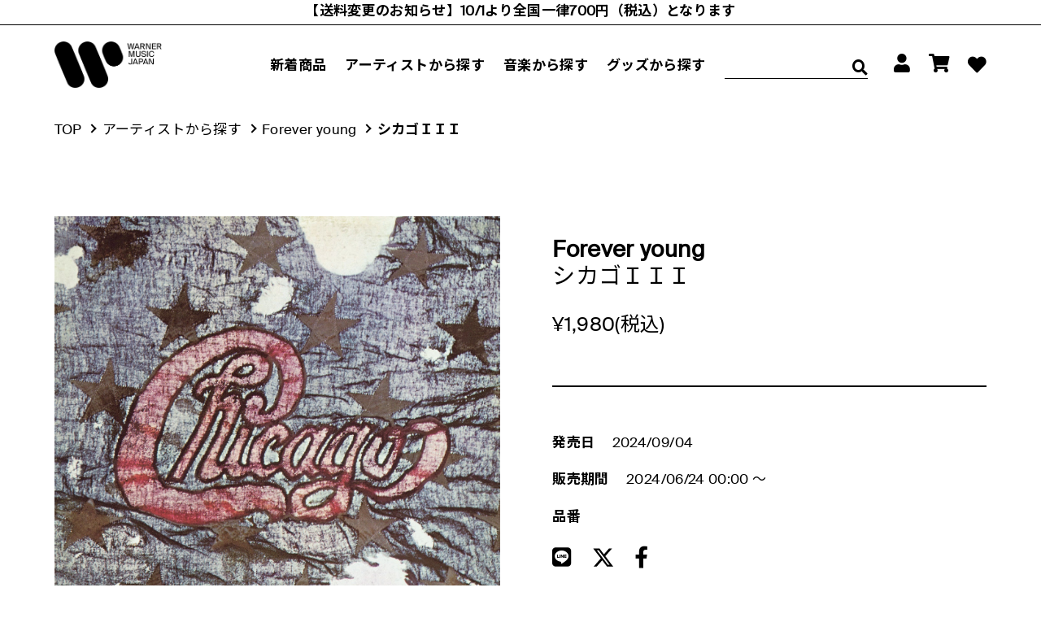

--- FILE ---
content_type: text/html; charset=utf-8
request_url: https://store.wmg.jp/collections/chicago/products/3829
body_size: 39737
content:
<!doctype html>
<html class="no-js" lang="ja">
<head>
<script type="application/vnd.locksmith+json" data-locksmith>{"version":"v254","locked":false,"initialized":true,"scope":"product","access_granted":true,"access_denied":false,"requires_customer":false,"manual_lock":false,"remote_lock":false,"has_timeout":false,"remote_rendered":null,"hide_resource":false,"hide_links_to_resource":false,"transparent":true,"locks":{"all":[],"opened":[]},"keys":[],"keys_signature":"254a873ef3c35a1529e9efa8db6df946759e700071eb684c701896dba50c88f5","state":{"template":"product","theme":131371696321,"product":"3829","collection":"chicago","page":null,"blog":null,"article":null,"app":null},"now":1768965105,"path":"\/collections\/chicago\/products\/3829","locale_root_url":"\/","canonical_url":"https:\/\/store.wmg.jp\/products\/3829","customer_id":null,"customer_id_signature":"254a873ef3c35a1529e9efa8db6df946759e700071eb684c701896dba50c88f5","cart":null}</script><script data-locksmith>!function(){undefined;!function(){var s=window.Locksmith={},e=document.querySelector('script[type="application/vnd.locksmith+json"]'),n=e&&e.innerHTML;if(s.state={},s.util={},s.loading=!1,n)try{s.state=JSON.parse(n)}catch(d){}if(document.addEventListener&&document.querySelector){var o,a,i,t=[76,79,67,75,83,77,73,84,72,49,49],c=function(){a=t.slice(0)},l="style",r=function(e){e&&27!==e.keyCode&&"click"!==e.type||(document.removeEventListener("keydown",r),document.removeEventListener("click",r),o&&document.body.removeChild(o),o=null)};c(),document.addEventListener("keyup",function(e){if(e.keyCode===a[0]){if(clearTimeout(i),a.shift(),0<a.length)return void(i=setTimeout(c,1e3));c(),r(),(o=document.createElement("div"))[l].width="50%",o[l].maxWidth="1000px",o[l].height="85%",o[l].border="1px rgba(0, 0, 0, 0.2) solid",o[l].background="rgba(255, 255, 255, 0.99)",o[l].borderRadius="4px",o[l].position="fixed",o[l].top="50%",o[l].left="50%",o[l].transform="translateY(-50%) translateX(-50%)",o[l].boxShadow="0 2px 5px rgba(0, 0, 0, 0.3), 0 0 100vh 100vw rgba(0, 0, 0, 0.5)",o[l].zIndex="2147483645";var t=document.createElement("textarea");t.value=JSON.stringify(JSON.parse(n),null,2),t[l].border="none",t[l].display="block",t[l].boxSizing="border-box",t[l].width="100%",t[l].height="100%",t[l].background="transparent",t[l].padding="22px",t[l].fontFamily="monospace",t[l].fontSize="14px",t[l].color="#333",t[l].resize="none",t[l].outline="none",t.readOnly=!0,o.appendChild(t),document.body.appendChild(o),t.addEventListener("click",function(e){e.stopImmediatePropagation()}),t.select(),document.addEventListener("keydown",r),document.addEventListener("click",r)}})}s.isEmbedded=-1!==window.location.search.indexOf("_ab=0&_fd=0&_sc=1"),s.path=s.state.path||window.location.pathname,s.basePath=s.state.locale_root_url.concat("/apps/locksmith").replace(/^\/\//,"/"),s.reloading=!1,s.util.console=window.console||{log:function(){},error:function(){}},s.util.makeUrl=function(e,t){var n,o=s.basePath+e,a=[],i=s.cache();for(n in i)a.push(n+"="+encodeURIComponent(i[n]));for(n in t)a.push(n+"="+encodeURIComponent(t[n]));return s.state.customer_id&&(a.push("customer_id="+encodeURIComponent(s.state.customer_id)),a.push("customer_id_signature="+encodeURIComponent(s.state.customer_id_signature))),o+=(-1===o.indexOf("?")?"?":"&")+a.join("&")},s._initializeCallbacks=[],s.on=function(e,t){if("initialize"!==e)throw'Locksmith.on() currently only supports the "initialize" event';s._initializeCallbacks.push(t)},s.initializeSession=function(e){if(!s.isEmbedded){var t=!1,n=!0,o=!0;(e=e||{}).silent&&(o=n=!(t=!0)),s.ping({silent:t,spinner:n,reload:o,callback:function(){s._initializeCallbacks.forEach(function(e){e()})}})}},s.cache=function(e){var t={};try{var n=function a(e){return(document.cookie.match("(^|; )"+e+"=([^;]*)")||0)[2]};t=JSON.parse(decodeURIComponent(n("locksmith-params")||"{}"))}catch(d){}if(e){for(var o in e)t[o]=e[o];document.cookie="locksmith-params=; expires=Thu, 01 Jan 1970 00:00:00 GMT; path=/",document.cookie="locksmith-params="+encodeURIComponent(JSON.stringify(t))+"; path=/"}return t},s.cache.cart=s.state.cart,s.cache.cartLastSaved=null,s.params=s.cache(),s.util.reload=function(){s.reloading=!0;try{window.location.href=window.location.href.replace(/#.*/,"")}catch(d){s.util.console.error("Preferred reload method failed",d),window.location.reload()}},s.cache.saveCart=function(e){if(!s.cache.cart||s.cache.cart===s.cache.cartLastSaved)return e?e():null;var t=s.cache.cartLastSaved;s.cache.cartLastSaved=s.cache.cart,fetch("/cart/update.js",{method:"POST",headers:{"Content-Type":"application/json",Accept:"application/json"},body:JSON.stringify({attributes:{locksmith:s.cache.cart}})}).then(function(e){if(!e.ok)throw new Error("Cart update failed: "+e.status);return e.json()}).then(function(){e&&e()})["catch"](function(e){if(s.cache.cartLastSaved=t,!s.reloading)throw e})},s.util.spinnerHTML='<style>body{background:#FFF}@keyframes spin{from{transform:rotate(0deg)}to{transform:rotate(360deg)}}#loading{display:flex;width:100%;height:50vh;color:#777;align-items:center;justify-content:center}#loading .spinner{display:block;animation:spin 600ms linear infinite;position:relative;width:50px;height:50px}#loading .spinner-ring{stroke:currentColor;stroke-dasharray:100%;stroke-width:2px;stroke-linecap:round;fill:none}</style><div id="loading"><div class="spinner"><svg width="100%" height="100%"><svg preserveAspectRatio="xMinYMin"><circle class="spinner-ring" cx="50%" cy="50%" r="45%"></circle></svg></svg></div></div>',s.util.clobberBody=function(e){document.body.innerHTML=e},s.util.clobberDocument=function(e){e.responseText&&(e=e.responseText),document.documentElement&&document.removeChild(document.documentElement);var t=document.open("text/html","replace");t.writeln(e),t.close(),setTimeout(function(){var e=t.querySelector("[autofocus]");e&&e.focus()},100)},s.util.serializeForm=function(e){if(e&&"FORM"===e.nodeName){var t,n,o={};for(t=e.elements.length-1;0<=t;t-=1)if(""!==e.elements[t].name)switch(e.elements[t].nodeName){case"INPUT":switch(e.elements[t].type){default:case"text":case"hidden":case"password":case"button":case"reset":case"submit":o[e.elements[t].name]=e.elements[t].value;break;case"checkbox":case"radio":e.elements[t].checked&&(o[e.elements[t].name]=e.elements[t].value);break;case"file":}break;case"TEXTAREA":o[e.elements[t].name]=e.elements[t].value;break;case"SELECT":switch(e.elements[t].type){case"select-one":o[e.elements[t].name]=e.elements[t].value;break;case"select-multiple":for(n=e.elements[t].options.length-1;0<=n;n-=1)e.elements[t].options[n].selected&&(o[e.elements[t].name]=e.elements[t].options[n].value)}break;case"BUTTON":switch(e.elements[t].type){case"reset":case"submit":case"button":o[e.elements[t].name]=e.elements[t].value}}return o}},s.util.on=function(e,i,s,t){t=t||document;var c="locksmith-"+e+i,n=function(e){var t=e.target,n=e.target.parentElement,o=t&&t.className&&(t.className.baseVal||t.className)||"",a=n&&n.className&&(n.className.baseVal||n.className)||"";("string"==typeof o&&-1!==o.split(/\s+/).indexOf(i)||"string"==typeof a&&-1!==a.split(/\s+/).indexOf(i))&&!e[c]&&(e[c]=!0,s(e))};t.attachEvent?t.attachEvent(e,n):t.addEventListener(e,n,!1)},s.util.enableActions=function(e){s.util.on("click","locksmith-action",function(e){e.preventDefault();var t=e.target;t.dataset.confirmWith&&!confirm(t.dataset.confirmWith)||(t.disabled=!0,t.innerText=t.dataset.disableWith,s.post("/action",t.dataset.locksmithParams,{spinner:!1,type:"text",success:function(e){(e=JSON.parse(e.responseText)).message&&alert(e.message),s.util.reload()}}))},e)},s.util.inject=function(e,t){var n=["data","locksmith","append"];if(-1!==t.indexOf(n.join("-"))){var o=document.createElement("div");o.innerHTML=t,e.appendChild(o)}else e.innerHTML=t;var a,i,s=e.querySelectorAll("script");for(i=0;i<s.length;++i){a=s[i];var c=document.createElement("script");if(a.type&&(c.type=a.type),a.src)c.src=a.src;else{var l=document.createTextNode(a.innerHTML);c.appendChild(l)}e.appendChild(c)}var r=e.querySelector("[autofocus]");r&&r.focus()},s.post=function(e,t,n){!1!==(n=n||{}).spinner&&s.util.clobberBody(s.util.spinnerHTML);var o={};n.container===document?(o.layout=1,n.success=function(e){s.util.clobberDocument(e)}):n.container&&(o.layout=0,n.success=function(e){var t=document.getElementById(n.container);s.util.inject(t,e),t.id===t.firstChild.id&&t.parentElement.replaceChild(t.firstChild,t)}),n.form_type&&(t.form_type=n.form_type),n.include_layout_classes!==undefined&&(t.include_layout_classes=n.include_layout_classes),n.lock_id!==undefined&&(t.lock_id=n.lock_id),s.loading=!0;var a=s.util.makeUrl(e,o),i="json"===n.type||"text"===n.type;fetch(a,{method:"POST",headers:{"Content-Type":"application/json",Accept:i?"application/json":"text/html"},body:JSON.stringify(t)}).then(function(e){if(!e.ok)throw new Error("Request failed: "+e.status);return e.text()}).then(function(e){var t=n.success||s.util.clobberDocument;t(i?{responseText:e}:e)})["catch"](function(e){if(!s.reloading)if("dashboard.weglot.com"!==window.location.host){if(!n.silent)throw alert("Something went wrong! Please refresh and try again."),e;console.error(e)}else console.error(e)})["finally"](function(){s.loading=!1})},s.postResource=function(e,t){e.path=s.path,e.search=window.location.search,e.state=s.state,e.passcode&&(e.passcode=e.passcode.trim()),e.email&&(e.email=e.email.trim()),e.state.cart=s.cache.cart,e.locksmith_json=s.jsonTag,e.locksmith_json_signature=s.jsonTagSignature,s.post("/resource",e,t)},s.ping=function(e){if(!s.isEmbedded){e=e||{};var t=function(){e.reload?s.util.reload():"function"==typeof e.callback&&e.callback()};s.post("/ping",{path:s.path,search:window.location.search,state:s.state},{spinner:!!e.spinner,silent:"undefined"==typeof e.silent||e.silent,type:"text",success:function(e){e&&e.responseText?((e=JSON.parse(e.responseText)).messages&&0<e.messages.length&&s.showMessages(e.messages),e.cart&&s.cache.cart!==e.cart?(s.cache.cart=e.cart,s.cache.saveCart(function(){t(),e.cart&&e.cart.match(/^.+:/)&&s.util.reload()})):t()):console.error("[Locksmith] Invalid result in ping callback:",e)}})}},s.timeoutMonitor=function(){var e=s.cache.cart;s.ping({callback:function(){e!==s.cache.cart||setTimeout(function(){s.timeoutMonitor()},6e4)}})},s.showMessages=function(e){var t=document.createElement("div");t.style.position="fixed",t.style.left=0,t.style.right=0,t.style.bottom="-50px",t.style.opacity=0,t.style.background="#191919",t.style.color="#ddd",t.style.transition="bottom 0.2s, opacity 0.2s",t.style.zIndex=999999,t.innerHTML="        <style>          .locksmith-ab .locksmith-b { display: none; }          .locksmith-ab.toggled .locksmith-b { display: flex; }          .locksmith-ab.toggled .locksmith-a { display: none; }          .locksmith-flex { display: flex; flex-wrap: wrap; justify-content: space-between; align-items: center; padding: 10px 20px; }          .locksmith-message + .locksmith-message { border-top: 1px #555 solid; }          .locksmith-message a { color: inherit; font-weight: bold; }          .locksmith-message a:hover { color: inherit; opacity: 0.8; }          a.locksmith-ab-toggle { font-weight: inherit; text-decoration: underline; }          .locksmith-text { flex-grow: 1; }          .locksmith-cta { flex-grow: 0; text-align: right; }          .locksmith-cta button { transform: scale(0.8); transform-origin: left; }          .locksmith-cta > * { display: block; }          .locksmith-cta > * + * { margin-top: 10px; }          .locksmith-message a.locksmith-close { flex-grow: 0; text-decoration: none; margin-left: 15px; font-size: 30px; font-family: monospace; display: block; padding: 2px 10px; }                    @media screen and (max-width: 600px) {            .locksmith-wide-only { display: none !important; }            .locksmith-flex { padding: 0 15px; }            .locksmith-flex > * { margin-top: 5px; margin-bottom: 5px; }            .locksmith-cta { text-align: left; }          }                    @media screen and (min-width: 601px) {            .locksmith-narrow-only { display: none !important; }          }        </style>      "+e.map(function(e){return'<div class="locksmith-message">'+e+"</div>"}).join(""),document.body.appendChild(t),document.body.style.position="relative",document.body.parentElement.style.paddingBottom=t.offsetHeight+"px",setTimeout(function(){t.style.bottom=0,t.style.opacity=1},50),s.util.on("click","locksmith-ab-toggle",function(e){e.preventDefault();for(var t=e.target.parentElement;-1===t.className.split(" ").indexOf("locksmith-ab");)t=t.parentElement;-1!==t.className.split(" ").indexOf("toggled")?t.className=t.className.replace("toggled",""):t.className=t.className+" toggled"}),s.util.enableActions(t)}}()}();</script>
      <script data-locksmith>Locksmith.cache.cart=null</script>

  <script data-locksmith>Locksmith.jsonTag="{\"version\":\"v254\",\"locked\":false,\"initialized\":true,\"scope\":\"product\",\"access_granted\":true,\"access_denied\":false,\"requires_customer\":false,\"manual_lock\":false,\"remote_lock\":false,\"has_timeout\":false,\"remote_rendered\":null,\"hide_resource\":false,\"hide_links_to_resource\":false,\"transparent\":true,\"locks\":{\"all\":[],\"opened\":[]},\"keys\":[],\"keys_signature\":\"254a873ef3c35a1529e9efa8db6df946759e700071eb684c701896dba50c88f5\",\"state\":{\"template\":\"product\",\"theme\":131371696321,\"product\":\"3829\",\"collection\":\"chicago\",\"page\":null,\"blog\":null,\"article\":null,\"app\":null},\"now\":1768965105,\"path\":\"\\\/collections\\\/chicago\\\/products\\\/3829\",\"locale_root_url\":\"\\\/\",\"canonical_url\":\"https:\\\/\\\/store.wmg.jp\\\/products\\\/3829\",\"customer_id\":null,\"customer_id_signature\":\"254a873ef3c35a1529e9efa8db6df946759e700071eb684c701896dba50c88f5\",\"cart\":null}";Locksmith.jsonTagSignature="cde051970b3d07553646b0f876610ad2b5539e5ee3a1d7efd090ede7259be8b8"</script>



  <meta charset="utf-8">
  <meta http-equiv="X-UA-Compatible" content="IE=edge,chrome=1">
  <meta name="viewport" content="width=device-width,initial-scale=1,maximum-scale=1">
  <meta name="theme-color" content="#3a3a3a">
  
  
  






  

  
  <!-- OneTrust Cookies Consent Notice start -->
    <script id="onetrustcdn" src="https://cdn.cookielaw.org/scripttemplates/otSDKStub.js" data-document-language="true" type="text/javascript" charset="UTF-8" data-domain-script="25abccbb-4295-4bf7-b1f2-a5e4793276d6"></script>
    
    <script type="text/javascript">
    function OptanonWrapper() {
        var allLinks = document.querySelectorAll('a[href*="https://www.wminewmedia.com/cookies-policy/"]:not([href*="?ot="])');
        for(i = 0; i < allLinks.length; i++) {
                let href = allLinks[i].href;
                href = href + '?ot=' + document.getElementById('onetrustcdn').getAttribute('data-domain-script') + '&url=' + window.location.hostname;
                allLinks[i].setAttribute("href", href);
                allLinks[i].setAttribute("target", "_blank");
        }
        var eOT = new Event("OneTrustGroupsUpdated");
        document.dispatchEvent(eOT);
    }
    </script>
    <link rel="stylesheet" type="text/css" href="https://www.wminewmedia.com/cookies-policy/onetrust/ot.css">
  <!-- OneTrust Cookies Consent Notice end -->
  

  
  <meta name="robots" content="noimageai">
  <meta name="robots" content="noai">
  

  <link rel="apple-touch-icon" href="//store.wmg.jp/cdn/shop/files/app-touch-icon.png?v=2727224654860041508">
  <link rel="preconnect" href="https://cdn.shopify.com" crossorigin>
  <link rel="preconnect" href="https://fonts.shopifycdn.com" crossorigin>
  <link rel="preconnect" href="https://monorail-edge.shopifysvc.com">
  <link rel="preload" href="//store.wmg.jp/cdn/shop/t/38/assets/theme.js?v=87460651748736715091661239092" as="script">
  <link rel="preload" href="//store.wmg.jp/cdn/shop/t/38/assets/lazysizes.js?v=63098554868324070131661239092" as="script">
  <link rel="preload" href="//store.wmg.jp/cdn/shop/t/38/assets/theme.css?v=19215307477086779011696207990" as="style">
  <link rel="stylesheet" href="//store.wmg.jp/cdn/shop/t/38/assets/theme.css?v=19215307477086779011696207990">
  
    <link rel="preconnect" href="https://fonts.googleapis.com">
	<link rel="preconnect" href="https://fonts.gstatic.com" crossorigin>
	<link href="https://fonts.googleapis.com/css2?family=Noto+Sans+JP:wght@400;700&display=swap" rel="stylesheet">

    
     <style>
      .fa-twitter {
        display: inline-block!important;
        width: 1em!important;
        height: 1em!important;
        background-color: transparent!important;
        background-repeat: no-repeat!important;
        background-size: contain!important;
        background-position: center!important;
        mask-size: contain!important;
        mask-repeat: no-repeat!important;
        mask-position: center!important;
        -webkit-mask-size: contain!important;
        -webkit-mask-repeat: no-repeat!important;
        -webkit-mask-position: center!important;
        background-color: currentColor!important;
      
        /* SVGアイコンのマスクをdata URIで埋め込み */
        mask-image: url('data:image/svg+xml;utf8,<svg xmlns="http://www.w3.org/2000/svg" viewBox="0 0 512 512"><!--!Font Awesome Free 6.7.2 by @fontawesome - https://fontawesome.com License - https://fontawesome.com/license/free Copyright 2025 Fonticons, Inc.--><path d="M389.2 48h70.6L305.6 224.2 487 464H345L233.7 318.6 106.5 464H35.8L200.7 275.5 26.8 48H172.4L272.9 180.9 389.2 48zM364.4 421.8h39.1L151.1 88h-42L364.4 421.8z"/></svg>')!important;
        -webkit-mask-image: url('data:image/svg+xml;utf8,<svg xmlns="http://www.w3.org/2000/svg" viewBox="0 0 512 512"><!--!Font Awesome Free 6.7.2 by @fontawesome - https://fontawesome.com License - https://fontawesome.com/license/free Copyright 2025 Fonticons, Inc.--><path d="M389.2 48h70.6L305.6 224.2 487 464H345L233.7 318.6 106.5 464H35.8L200.7 275.5 26.8 48H172.4L272.9 180.9 389.2 48zM364.4 421.8h39.1L151.1 88h-42L364.4 421.8z"/></svg>')!important;
      }
      
      .item_box .fa-twitter {
        vertical-align: 0.125rem!important;
      }
      .artist_header .fa-twitter {
        top: -0.25rem;
        position: relative;
      }
    </style>
    

  
	<link rel="stylesheet" href="https://cdnjs.cloudflare.com/ajax/libs/font-awesome/5.15.4/css/all.min.css">
	<link rel="preload" href="//store.wmg.jp/cdn/shop/t/38/assets/reset.css?v=174998727653290828761661239092" as="style">
	<link rel="stylesheet" href="//store.wmg.jp/cdn/shop/t/38/assets/reset.css?v=174998727653290828761661239092">
	<link rel="preload" href="//store.wmg.jp/cdn/shop/t/38/assets/style.css?v=52817203644540633451661239092" as="style">
	<link rel="stylesheet" href="//store.wmg.jp/cdn/shop/t/38/assets/style.css?v=52817203644540633451661239092">
	<link rel="preload" href="//store.wmg.jp/cdn/shop/t/38/assets/lower.css?v=151408989773374269091756345063" as="style">
	<link rel="stylesheet" href="//store.wmg.jp/cdn/shop/t/38/assets/lower.css?v=151408989773374269091756345063">
   
  <link rel="stylesheet" href="//store.wmg.jp/cdn/shop/t/38/assets/swiper-bundle.min.css?v=89433811528784491951661239092"><link rel="canonical" href="https://store.wmg.jp/products/3829"><link rel="shortcut icon" href="//store.wmg.jp/cdn/shop/files/favicon_32x32.png?v=1636006251" type="image/png">
    
    
    
      
    

    
    
      <title>シカゴＩＩＩ
&ndash; ワーナーミュージック・ストア</title>
    
  

<meta name="description" content="商品説明 あの頃夢中で聴いていた名盤が毎月続々登場！ワーナーミュージックが誇る洋楽名盤シリーズ：”フォーエヴァー・ヤング”が装いも新たに再始動！第三弾リリースは、2024年9月に来日公演が決定したシカゴの名盤の数々！　【シカゴ】1967年、シカゴにて結成。1969年に2枚組のアルバム『シカゴＩ(シカゴの軌跡）』でデビュー。颯爽としたホーンの響きや、揺れ動く社会情勢を映す辛辣なメッセージ性を前面に掲げ、ブラス・ロックというスタイルを作り上げた。70年代に「長い夜」、「サタデイ・イン・ザ・パーク」、グラミー賞に輝く「愛ある別れ」、80年代には「素直になれなくて」など多くの大ヒット曲を生み出した。根強いファンに支持され、2024年9月に1">

  
    <!-- /snippets/social-meta-tags.liquid -->
 


<meta property="og:site_name" content="ワーナーミュージック・ストア">
<meta property="og:url" content="https://store.wmg.jp/products/3829"><meta property="og:title" content="シカゴＩＩＩ">
<meta property="og:type" content="product">
<meta property="og:description" content="商品説明 あの頃夢中で聴いていた名盤が毎月続々登場！ワーナーミュージックが誇る洋楽名盤シリーズ：”フォーエヴァー・ヤング”が装いも新たに再始動！第三弾リリースは、2024年9月に来日公演が決定したシカゴの名盤の数々！　【シカゴ】1967年、シカゴにて結成。1969年に2枚組のアルバム『シカゴＩ(シカゴの軌跡）』でデビュー。颯爽としたホーンの響きや、揺れ動く社会情勢を映す辛辣なメッセージ性を前面に掲げ、ブラス・ロックというスタイルを作り上げた。70年代に「長い夜」、「サタデイ・イン・ザ・パーク」、グラミー賞に輝く「愛ある別れ」、80年代には「素直になれなくて」など多くの大ヒット曲を生み出した。根強いファンに支持され、2024年9月に1">
<meta property="og:image" content="http://store.wmg.jp/cdn/shop/files/WPCR85049_Chicago_3.jpg?v=1718704450">
<meta property="og:image:secure_url" content="https://store.wmg.jp/cdn/shop/files/WPCR85049_Chicago_3.jpg?v=1718704450">
<meta property="og:image:width" content="1417">
  <meta property="og:image:height" content="1417">
<meta property="og:price:amount" content="1,980">
<meta property="og:price:currency" content="JPY">



<meta name="twitter:card" content="summary_large_image"><meta name="twitter:title" content="シカゴＩＩＩ">
<meta name="twitter:description" content="商品説明 あの頃夢中で聴いていた名盤が毎月続々登場！ワーナーミュージックが誇る洋楽名盤シリーズ：”フォーエヴァー・ヤング”が装いも新たに再始動！第三弾リリースは、2024年9月に来日公演が決定したシカゴの名盤の数々！　【シカゴ】1967年、シカゴにて結成。1969年に2枚組のアルバム『シカゴＩ(シカゴの軌跡）』でデビュー。颯爽としたホーンの響きや、揺れ動く社会情勢を映す辛辣なメッセージ性を前面に掲げ、ブラス・ロックというスタイルを作り上げた。70年代に「長い夜」、「サタデイ・イン・ザ・パーク」、グラミー賞に輝く「愛ある別れ」、80年代には「素直になれなくて」など多くの大ヒット曲を生み出した。根強いファンに支持され、2024年9月に1">

    
  

  
  
<style data-shopify>
:root {
    --color-text: #3a3a3a;
    --color-text-rgb: 58, 58, 58;
    --color-body-text: #333232;
    --color-sale-text: #EA0606;
    --color-small-button-text-border: #3a3a3a;
    --color-text-field: #ffffff;
    --color-text-field-text: #000000;
    --color-text-field-text-rgb: 0, 0, 0;

    --color-btn-primary: #3a3a3a;
    --color-btn-primary-darker: #212121;
    --color-btn-primary-text: #ffffff;

    --color-blankstate: rgba(51, 50, 50, 0.35);
    --color-blankstate-border: rgba(51, 50, 50, 0.2);
    --color-blankstate-background: rgba(51, 50, 50, 0.1);

    --color-text-focus:#606060;
    --color-overlay-text-focus:#e6e6e6;
    --color-btn-primary-focus:#606060;
    --color-btn-social-focus:#d2d2d2;
    --color-small-button-text-border-focus:#606060;
    --predictive-search-focus:#f2f2f2;

    --color-body: #ffffff;
    --color-bg: #ffffff;
    --color-bg-rgb: 255, 255, 255;
    --color-bg-alt: rgba(51, 50, 50, 0.05);
    --color-bg-currency-selector: rgba(51, 50, 50, 0.2);

    --color-overlay-title-text: #ffffff;
    --color-image-overlay: #685858;
    --color-image-overlay-rgb: 104, 88, 88;--opacity-image-overlay: 0.4;--hover-overlay-opacity: 0.8;

    --color-border: #ebebeb;
    --color-border-form: #cccccc;
    --color-border-form-darker: #b3b3b3;

    --svg-select-icon: url(//store.wmg.jp/cdn/shop/t/38/assets/ico-select.svg?v=29003672709104678581661239092);
    --slick-img-url: url(//store.wmg.jp/cdn/shop/t/38/assets/ajax-loader.gif?v=41356863302472015721661239092);

    --font-weight-body--bold: 700;
    --font-weight-body--bolder: 700;

    --font-stack-header: Helvetica, Arial, sans-serif;
    --font-style-header: normal;
    --font-weight-header: 700;

    --font-stack-body: Helvetica, Arial, sans-serif;
    --font-style-body: normal;
    --font-weight-body: 400;

    --font-size-header: 26;

    --font-size-base: 15;

    --font-h1-desktop: 35;
    --font-h1-mobile: 32;
    --font-h2-desktop: 20;
    --font-h2-mobile: 18;
    --font-h3-mobile: 20;
    --font-h4-desktop: 17;
    --font-h4-mobile: 15;
    --font-h5-desktop: 15;
    --font-h5-mobile: 13;
    --font-h6-desktop: 14;
    --font-h6-mobile: 12;

    --font-mega-title-large-desktop: 65;

    --font-rich-text-large: 17;
    --font-rich-text-small: 13;

    
--color-video-bg: #f2f2f2;

    
    --global-color-image-loader-primary: rgba(58, 58, 58, 0.06);
    --global-color-image-loader-secondary: rgba(58, 58, 58, 0.12);
  }
</style>


  

  <script>
    window.performance.mark('debut:theme_stylesheet_loaded.start');

    function onLoadStylesheet() {
      performance.mark('debut:theme_stylesheet_loaded.end');
      performance.measure('debut:theme_stylesheet_loaded', 'debut:theme_stylesheet_loaded.start', 'debut:theme_stylesheet_loaded.end');

      var url = "//store.wmg.jp/cdn/shop/t/38/assets/theme.css?v=19215307477086779011696207990";
      var link = document.querySelector('link[href="' + url + '"]');
      link.loaded = true;
      link.dispatchEvent(new Event('load'));
    }
  </script>

  <link rel="stylesheet" href="//store.wmg.jp/cdn/shop/t/38/assets/theme.css?v=19215307477086779011696207990" type="text/css" media="print" onload="this.media='all';onLoadStylesheet()">

  <style>
    
    
    
    
    
    
  </style>

  <script>
    var theme = {
      breakpoints: {
        medium: 750,
        large: 990,
        widescreen: 1400
      },
      strings: {
        addToCart: "カートに追加する",
        soldOut: "売り切れ",
        unavailable: "お取り扱いできません",
        regularPrice: "通常価格",
        salePrice: "販売価格",
        sale: "セール",
        fromLowestPrice: "[price]から",
        vendor: "販売元",
        showMore: "さらに表示する",
        showLess: "表示を減らす",
        searchFor: "検索する",
        addressError: "住所を調べる際にエラーが発生しました",
        addressNoResults: "その住所は見つかりませんでした",
        addressQueryLimit: "Google APIの使用量の制限を超えました。\u003ca href=\"https:\/\/developers.google.com\/maps\/premium\/usage-limits\"\u003eプレミアムプラン\u003c\/a\u003eへのアップグレードをご検討ください。",
        authError: "あなたのGoogle Mapsのアカウント認証で問題が発生しました。",
        newWindow: "新しいウィンドウで開く",
        external: "外部のウェブサイトに移動します。",
        newWindowExternal: "外部のウェブサイトを新しいウィンドウで開く",
        removeLabel: "[product] を削除する",
        update: "アップデート",
        quantity: "数量",
        discountedTotal: "ディスカウント合計",
        regularTotal: "通常合計",
        priceColumn: "ディスカウントの詳細については価格列を参照してください。",
        quantityMinimumMessage: "数量は1以上でなければなりません",
        cartError: "お客様のカートをアップデートするときにエラーが発生しました。再度お試しください。",
        removedItemMessage: "カートから \u003cspan class=\"cart__removed-product-details\"\u003e([quantity]) 個の[link]\u003c\/span\u003eが消去されました。",
        unitPrice: "単価",
        unitPriceSeparator: "あたり",
        oneCartCount: "1個のアイテム",
        otherCartCount: "[count]個のアイテム",
        quantityLabel: "数量: [count]",
        products: "商品",
        loading: "読み込んでいます",
        number_of_results: "[result_number]\/[results_count]",
        number_of_results_found: "[results_count]件の結果が見つかりました",
        one_result_found: "1件の結果が見つかりました"
      },
      moneyFormat: "¥{{amount_no_decimals}}",
      moneyFormatWithCurrency: "¥{{amount_no_decimals}} JPY",
      settings: {
        predictiveSearchEnabled: true,
        predictiveSearchShowPrice: false,
        predictiveSearchShowVendor: false
      },
      stylesheet: "//store.wmg.jp/cdn/shop/t/38/assets/theme.css?v=19215307477086779011696207990"
    };document.documentElement.className = document.documentElement.className.replace('no-js', 'js');
  </script><script src="//store.wmg.jp/cdn/shop/t/38/assets/theme.js?v=87460651748736715091661239092" defer="defer"></script>
  <script src="//store.wmg.jp/cdn/shop/t/38/assets/lazysizes.js?v=63098554868324070131661239092" async="async"></script>

  <script type="text/javascript">
    if (window.MSInputMethodContext && document.documentMode) {
      var scripts = document.getElementsByTagName('script')[0];
      var polyfill = document.createElement("script");
      polyfill.defer = true;
      polyfill.src = "//store.wmg.jp/cdn/shop/t/38/assets/ie11CustomProperties.min.js?v=146208399201472936201661239092";

      scripts.parentNode.insertBefore(polyfill, scripts);
    }
  </script>

  <script src="//store.wmg.jp/cdn/shop/t/38/assets/common.js?v=71981088491388593361661239092"></script>


  <script>window.performance && window.performance.mark && window.performance.mark('shopify.content_for_header.start');</script><meta name="facebook-domain-verification" content="bao7mfrrh7uckq2rbphwiehgwopgen">
<meta name="facebook-domain-verification" content="z605at118wbraa4kvfwcl0q9i1tww7">
<meta name="google-site-verification" content="jhhTPjxchYHU7Pd1UjVKGFUiewbVdJQJ41eb8lxcC8M">
<meta id="shopify-digital-wallet" name="shopify-digital-wallet" content="/57326207169/digital_wallets/dialog">
<link rel="alternate" type="application/json+oembed" href="https://store.wmg.jp/products/3829.oembed">
<script async="async" src="/checkouts/internal/preloads.js?locale=ja-JP"></script>
<script id="shopify-features" type="application/json">{"accessToken":"a4105df2b8c70e33e15a89bb0e361a1b","betas":["rich-media-storefront-analytics"],"domain":"store.wmg.jp","predictiveSearch":false,"shopId":57326207169,"locale":"ja"}</script>
<script>var Shopify = Shopify || {};
Shopify.shop = "wmj-ecom.myshopify.com";
Shopify.locale = "ja";
Shopify.currency = {"active":"JPY","rate":"1.0"};
Shopify.country = "JP";
Shopify.theme = {"name":"WMJ","id":131371696321,"schema_name":"Debut","schema_version":"17.13.0","theme_store_id":796,"role":"main"};
Shopify.theme.handle = "null";
Shopify.theme.style = {"id":null,"handle":null};
Shopify.cdnHost = "store.wmg.jp/cdn";
Shopify.routes = Shopify.routes || {};
Shopify.routes.root = "/";</script>
<script type="module">!function(o){(o.Shopify=o.Shopify||{}).modules=!0}(window);</script>
<script>!function(o){function n(){var o=[];function n(){o.push(Array.prototype.slice.apply(arguments))}return n.q=o,n}var t=o.Shopify=o.Shopify||{};t.loadFeatures=n(),t.autoloadFeatures=n()}(window);</script>
<script id="shop-js-analytics" type="application/json">{"pageType":"product"}</script>
<script defer="defer" async type="module" src="//store.wmg.jp/cdn/shopifycloud/shop-js/modules/v2/client.init-shop-cart-sync_CZKilf07.ja.esm.js"></script>
<script defer="defer" async type="module" src="//store.wmg.jp/cdn/shopifycloud/shop-js/modules/v2/chunk.common_rlhnONO2.esm.js"></script>
<script type="module">
  await import("//store.wmg.jp/cdn/shopifycloud/shop-js/modules/v2/client.init-shop-cart-sync_CZKilf07.ja.esm.js");
await import("//store.wmg.jp/cdn/shopifycloud/shop-js/modules/v2/chunk.common_rlhnONO2.esm.js");

  window.Shopify.SignInWithShop?.initShopCartSync?.({"fedCMEnabled":true,"windoidEnabled":true});

</script>
<script>(function() {
  var isLoaded = false;
  function asyncLoad() {
    if (isLoaded) return;
    isLoaded = true;
    var urls = ["https:\/\/documents-app.mixlogue.jp\/scripts\/ue87f9sf8e7rd.min.js?shop=wmj-ecom.myshopify.com","https:\/\/shopify-app-delivery-date.firebaseapp.com\/assets\/richDelivery.js?shop=wmj-ecom.myshopify.com","https:\/\/customer-first-focus.b-cdn.net\/cffOrderifyLoader_min.js?shop=wmj-ecom.myshopify.com","\/\/backinstock.useamp.com\/widget\/43542_1767156985.js?category=bis\u0026v=6\u0026shop=wmj-ecom.myshopify.com"];
    for (var i = 0; i < urls.length; i++) {
      var s = document.createElement('script');
      s.type = 'text/javascript';
      s.async = true;
      s.src = urls[i];
      var x = document.getElementsByTagName('script')[0];
      x.parentNode.insertBefore(s, x);
    }
  };
  if(window.attachEvent) {
    window.attachEvent('onload', asyncLoad);
  } else {
    window.addEventListener('load', asyncLoad, false);
  }
})();</script>
<script id="__st">var __st={"a":57326207169,"offset":32400,"reqid":"407fdc62-09c2-4b97-8f17-bb4e414e897f-1768965104","pageurl":"store.wmg.jp\/collections\/chicago\/products\/3829","u":"b1fee4896617","p":"product","rtyp":"product","rid":10457583550657};</script>
<script>window.ShopifyPaypalV4VisibilityTracking = true;</script>
<script id="captcha-bootstrap">!function(){'use strict';const t='contact',e='account',n='new_comment',o=[[t,t],['blogs',n],['comments',n],[t,'customer']],c=[[e,'customer_login'],[e,'guest_login'],[e,'recover_customer_password'],[e,'create_customer']],r=t=>t.map((([t,e])=>`form[action*='/${t}']:not([data-nocaptcha='true']) input[name='form_type'][value='${e}']`)).join(','),a=t=>()=>t?[...document.querySelectorAll(t)].map((t=>t.form)):[];function s(){const t=[...o],e=r(t);return a(e)}const i='password',u='form_key',d=['recaptcha-v3-token','g-recaptcha-response','h-captcha-response',i],f=()=>{try{return window.sessionStorage}catch{return}},m='__shopify_v',_=t=>t.elements[u];function p(t,e,n=!1){try{const o=window.sessionStorage,c=JSON.parse(o.getItem(e)),{data:r}=function(t){const{data:e,action:n}=t;return t[m]||n?{data:e,action:n}:{data:t,action:n}}(c);for(const[e,n]of Object.entries(r))t.elements[e]&&(t.elements[e].value=n);n&&o.removeItem(e)}catch(o){console.error('form repopulation failed',{error:o})}}const l='form_type',E='cptcha';function T(t){t.dataset[E]=!0}const w=window,h=w.document,L='Shopify',v='ce_forms',y='captcha';let A=!1;((t,e)=>{const n=(g='f06e6c50-85a8-45c8-87d0-21a2b65856fe',I='https://cdn.shopify.com/shopifycloud/storefront-forms-hcaptcha/ce_storefront_forms_captcha_hcaptcha.v1.5.2.iife.js',D={infoText:'hCaptchaによる保護',privacyText:'プライバシー',termsText:'利用規約'},(t,e,n)=>{const o=w[L][v],c=o.bindForm;if(c)return c(t,g,e,D).then(n);var r;o.q.push([[t,g,e,D],n]),r=I,A||(h.body.append(Object.assign(h.createElement('script'),{id:'captcha-provider',async:!0,src:r})),A=!0)});var g,I,D;w[L]=w[L]||{},w[L][v]=w[L][v]||{},w[L][v].q=[],w[L][y]=w[L][y]||{},w[L][y].protect=function(t,e){n(t,void 0,e),T(t)},Object.freeze(w[L][y]),function(t,e,n,w,h,L){const[v,y,A,g]=function(t,e,n){const i=e?o:[],u=t?c:[],d=[...i,...u],f=r(d),m=r(i),_=r(d.filter((([t,e])=>n.includes(e))));return[a(f),a(m),a(_),s()]}(w,h,L),I=t=>{const e=t.target;return e instanceof HTMLFormElement?e:e&&e.form},D=t=>v().includes(t);t.addEventListener('submit',(t=>{const e=I(t);if(!e)return;const n=D(e)&&!e.dataset.hcaptchaBound&&!e.dataset.recaptchaBound,o=_(e),c=g().includes(e)&&(!o||!o.value);(n||c)&&t.preventDefault(),c&&!n&&(function(t){try{if(!f())return;!function(t){const e=f();if(!e)return;const n=_(t);if(!n)return;const o=n.value;o&&e.removeItem(o)}(t);const e=Array.from(Array(32),(()=>Math.random().toString(36)[2])).join('');!function(t,e){_(t)||t.append(Object.assign(document.createElement('input'),{type:'hidden',name:u})),t.elements[u].value=e}(t,e),function(t,e){const n=f();if(!n)return;const o=[...t.querySelectorAll(`input[type='${i}']`)].map((({name:t})=>t)),c=[...d,...o],r={};for(const[a,s]of new FormData(t).entries())c.includes(a)||(r[a]=s);n.setItem(e,JSON.stringify({[m]:1,action:t.action,data:r}))}(t,e)}catch(e){console.error('failed to persist form',e)}}(e),e.submit())}));const S=(t,e)=>{t&&!t.dataset[E]&&(n(t,e.some((e=>e===t))),T(t))};for(const o of['focusin','change'])t.addEventListener(o,(t=>{const e=I(t);D(e)&&S(e,y())}));const B=e.get('form_key'),M=e.get(l),P=B&&M;t.addEventListener('DOMContentLoaded',(()=>{const t=y();if(P)for(const e of t)e.elements[l].value===M&&p(e,B);[...new Set([...A(),...v().filter((t=>'true'===t.dataset.shopifyCaptcha))])].forEach((e=>S(e,t)))}))}(h,new URLSearchParams(w.location.search),n,t,e,['guest_login'])})(!0,!1)}();</script>
<script integrity="sha256-4kQ18oKyAcykRKYeNunJcIwy7WH5gtpwJnB7kiuLZ1E=" data-source-attribution="shopify.loadfeatures" defer="defer" src="//store.wmg.jp/cdn/shopifycloud/storefront/assets/storefront/load_feature-a0a9edcb.js" crossorigin="anonymous"></script>
<script data-source-attribution="shopify.dynamic_checkout.dynamic.init">var Shopify=Shopify||{};Shopify.PaymentButton=Shopify.PaymentButton||{isStorefrontPortableWallets:!0,init:function(){window.Shopify.PaymentButton.init=function(){};var t=document.createElement("script");t.src="https://store.wmg.jp/cdn/shopifycloud/portable-wallets/latest/portable-wallets.ja.js",t.type="module",document.head.appendChild(t)}};
</script>
<script data-source-attribution="shopify.dynamic_checkout.buyer_consent">
  function portableWalletsHideBuyerConsent(e){var t=document.getElementById("shopify-buyer-consent"),n=document.getElementById("shopify-subscription-policy-button");t&&n&&(t.classList.add("hidden"),t.setAttribute("aria-hidden","true"),n.removeEventListener("click",e))}function portableWalletsShowBuyerConsent(e){var t=document.getElementById("shopify-buyer-consent"),n=document.getElementById("shopify-subscription-policy-button");t&&n&&(t.classList.remove("hidden"),t.removeAttribute("aria-hidden"),n.addEventListener("click",e))}window.Shopify?.PaymentButton&&(window.Shopify.PaymentButton.hideBuyerConsent=portableWalletsHideBuyerConsent,window.Shopify.PaymentButton.showBuyerConsent=portableWalletsShowBuyerConsent);
</script>
<script data-source-attribution="shopify.dynamic_checkout.cart.bootstrap">document.addEventListener("DOMContentLoaded",(function(){function t(){return document.querySelector("shopify-accelerated-checkout-cart, shopify-accelerated-checkout")}if(t())Shopify.PaymentButton.init();else{new MutationObserver((function(e,n){t()&&(Shopify.PaymentButton.init(),n.disconnect())})).observe(document.body,{childList:!0,subtree:!0})}}));
</script>

<script>window.performance && window.performance.mark && window.performance.mark('shopify.content_for_header.end');</script>







<script id="sca_fg_cart_ShowGiftAsProductTemplate" type="text/template">
  
  <div class="item not-sca-qv" id="sca-freegift-{{productID}}">
    <a class="close_box" style="display: none;position: absolute;top:5px;right: 10px;font-size: 22px;font-weight: bold;cursor: pointer;text-decoration:none;color: #aaa;">×</a>
    <a href="/products/{{productHandle}}" target="_blank"><img style="margin-left: auto; margin-right: auto; width: 50%;" class="lazyOwl" data-src="{{productImageURL}}"></a>
    <div class="sca-product-shop">
      <div class="review-summary3">
        <div class="yotpo bottomLine" style="text-align:center"
          data-product-id="{{productID}}"
          data-product-models="{{productID}}"
          data-name="{{productTitle}}"
          data-url="/products/{{productHandle}}">
        </div>
      </div>
      <div class="f-fix"><span class="sca-product-title" style="white-space: nowrap;color:#000;{{showfgTitle}}">{{productTitle}}</span>
          <div id="product-variants-{{productID}}">
            <div class="sca-price" id="price-field-{{productID}}">
              <span class="sca-old-price">{{variant_compare_at_price}}</span>
              <span class="sca-special-price">{{variant_price}}</span>
            </div>
            <div id="stay-content-sca-freegift-{{productID}}" class="sca-fg-cart-item">
              <a class="close_box" style="display: none;position: absolute;top:5px;right: 10px;font-size: 22px;font-weight: bold;cursor: pointer;text-decoration:none;color: #aaa;">×</a>
              <select id="product-select-{{productID}}" name="id" style="display: none">
                {{optionVariantData}}
              </select>
            </div>
          </div>
          <button type='button' id="sca-btn-select-{{productID}}" class="sca-button" onclick="onclickSelect_{{productID}}();"><span>{{SelectButton}}</span></button>
          <button type='button' id="sca-btn-{{productID}}" class="sca-button" style="display: none"><span>{{AddToCartButton}}</span></button>
      </div>
    </div>
  </div>
  
</script>
<script id = "sca_fg_cart_ShowGiftAsProductScriptTemplate" type="text/template">
  
  
    var selectCallback_{{productID}}=function(t,a){if(t?(t.available?(SECOMAPP.jQuery("#sca-btn-{{productID}}").removeClass("disabled").removeAttr("disabled").html("<span>{{AddToCartButton}}</span>").fadeTo(200,1),SECOMAPP.jQuery("#sca-btn-{{productID}}").unbind("click"),SECOMAPP.jQuery("#sca-btn-{{productID}}").click(SECOMAPP.jQuery.proxy(function(){SECOMAPP.addGiftToCart(t.id,1)},t))):SECOMAPP.jQuery("#sca-btn-{{productID}}").html("<span>{{UnavailableButton}}</span>").addClass("disabled").attr("disabled","disabled").fadeTo(200,.5),t.compare_at_price>t.price?SECOMAPP.jQuery("#price-field-{{productID}}").html("<span class='sca-old-price'>"+SECOMAPP.formatMoney(t.compare_at_price)+"</span>&nbsp;<s class='sca-special-price'>"+SECOMAPP.formatMoney(t.price)+"</s>"):SECOMAPP.jQuery("#price-field-{{productID}}").html("<span class='sca-special-price'>"+SECOMAPP.formatMoney(t.price)+"</span>")):SECOMAPP.jQuery("#sca-btn-{{productID}}").html("<span>{{UnavailableButton}}</span>").addClass("disabled").attr("disabled","disabled").fadeTo(200,.5),t&&t.featured_image){var e=SECOMAPP.jQuery("#sca-freegift-{{productID}} img"),_=t.featured_image,c=e[0];Shopify.Image.switchImage(_,c,function(t,a,e){SECOMAPP.jQuery(e).parents("a").attr("href",t),SECOMAPP.jQuery(e).attr("src",t)})}},onclickSelect_{{productID}}=function(t){SECOMAPP.jQuery.getJSON("/products/{{productHandle}}.js",{_:(new Date).getTime()},function(t){SECOMAPP.jQuery(".owl-item #sca-freegift-{{productID}} span.sca-product-title").html(t.title);var e=[];SECOMAPP.jQuery.each(t.options,function(t,a){e[t]=a.name}),t.options=e;for(var a={{variantsGiftList}},_={{mainVariantsList}},c=t.variants.length-1;-1<c;c--)a.indexOf(t.variants[c].id)<0&&_.indexOf(t.variants[c].id)<0&&t.variants.splice(c,1);for(var o=_.length-1;-1<o;o--){var i=a[o],r=_[o],n=-1,s=-1;for(c=t.variants.length-1;-1<c;c--)t.variants[c].id==i?n=c:t.variants[c].id==r&&(s=c);-1<n&&-1<s&n!==s?("undefined"!=typeof SECOMAPP&&void 0!==SECOMAPP.fgsettings&&!0===SECOMAPP.fgsettings.sca_sync_gift&&void 0!==SECOMAPP.fgsettings.sca_fg_gift_variant_quantity_format&&"equal_original_inventory"===SECOMAPP.fgsettings.sca_fg_gift_variant_quantity_format&&(t.variants[n].available=t.variants[s].available,t.variants[n].inventory_management=t.variants[s].inventory_management),t.variants[n].option1=t.variants[s].option1,t.variants[n].options[0].name=t.variants[s].options[0].name,t.variants[n].options[1]&&(t.variants[n].options[1].name=t.variants[s].options[1].name,t.variants[n].option2=t.variants[s].option2),t.variants[n].options[2]&&(t.variants[n].options[2].name=t.variants[s].options[2].name,t.variants[n].option3=t.variants[s].option3),t.variants[n].title=t.variants[s].title,t.variants[n].name=t.variants[s].name,t.variants[n].public_title=t.variants[s].public_title,t.variants.splice(s,1)):(t.variants[s].id=i,t.variants[s].compare_at_price||(t.variants[s].compare_at_price=t.variants[s].price),t.variants[s].price=SECOMAPP.fgdata.giftid_price_mapping[i])}SECOMAPP.jQuery("#sca-btn-select-{{productID}}").hide(),SECOMAPP.jQuery("#product-select-{{productID}}").show(),SECOMAPP.jQuery("#sca-btn-{{productID}}").show(),SECOMAPP.jQuery("#stay-content-sca-freegift-{{productID}} .close_box").show(),SECOMAPP.jQuery("#stay-content-sca-freegift-{{productID}} .close_box").click(function(){SECOMAPP.jQuery("#stay-content-sca-freegift-{{productID}}").hide(),SECOMAPP.jQuery("#sca-btn-{{productID}}").hide(),SECOMAPP.jQuery("#sca-btn-select-{{productID}}").show()}),onclickSelect_{{productID}}=function(){SECOMAPP.jQuery("#stay-content-sca-freegift-{{productID}}").show(),SECOMAPP.jQuery("#sca-btn-{{productID}}").show(),SECOMAPP.jQuery("#sca-btn-select-{{productID}}").hide()},1==t.variants.length?(-1!==t.variants[0].title.indexOf("Default")&&SECOMAPP.jQuery("#sca-freegift-{{productID}} .selector-wrapper").hide(),1==t.variants[0].available&&(SECOMAPP.jQuery("#sca-btn-{{productID}}").show(),SECOMAPP.jQuery("#sca-btn-select-{{productID}}").hide(),SECOMAPP.jQuery("#sca-btn-{{productID}}").removeClass("disabled").removeAttr("disabled").html("<span>{{AddToCartButton}}</span>").fadeTo(200,1),SECOMAPP.jQuery("#sca-btn-{{productID}}").unbind("click"),SECOMAPP.jQuery("#sca-btn-{{productID}}").click(SECOMAPP.jQuery.proxy(function(){SECOMAPP.addGiftToCart(t.variants[0].id,1)},t)))):(new Shopify.OptionSelectors("product-select-{{productID}}",{product:t,onVariantSelected:selectCallback_{{productID}},enableHistoryState:!0}),SECOMAPP.jQuery("#stay-content-sca-freegift-{{productID}}").show(),SECOMAPP.jQuery("#stay-content-sca-freegift-{{productID}}").focus())})};1=={{variantsGiftList}}.length&&onclickSelect_{{productID}}();
  
</script>

<script id="sca_fg_cart_ShowGiftAsVariantTemplate" type="text/template">
  
  <div class="item not-sca-qv" id="sca-freegift-{{variantID}}">
    <a href="/products/{{productHandle}}?variant={{originalVariantID}}" target="_blank"><img style="margin-left: auto; margin-right: auto; width: 50%;" class="lazyOwl" data-src="{{variantImageURL}}"></a>
    <div class="sca-product-shop">
      <div class="review-summary3">
        <div class="yotpo bottomLine" style="text-align:center"
          data-product-id="{{productID}}"
          data-product-models="{{productID}}"
          data-name="{{productTitle}}"
          data-url="/products/{{productHandle}}">
        </div>
      </div>
      <div class="f-fix">
        <span class="sca-product-title" style="white-space: nowrap;color:#000;">{{variantTitle}}</span>
        <div class="sca-price">
          <span class="sca-old-price">{{variant_compare_at_price}}</span>
          <span class="sca-special-price">{{variant_price}}</span>
        </div>
        <button type="button" id="sca-btn{{variantID}}" class="sca-button" onclick="SECOMAPP.addGiftToCart({{variantID}},1);">
          <span>{{AddToCartButton}}</span>
        </button>
      </div>
    </div>
  </div>
  
</script>

<script id="sca_fg_prod_GiftList" type="text/template">
  
  <a style="text-decoration: none !important" id ="{{giftShowID}}" class="product-image freegif-product-image freegift-info-{{giftShowID}}"
     title="{{giftTitle}}" href="/products/{{productsHandle}}">
    <img class="not-sca-qv" src="{{giftImgUrl}}" alt="{{giftTitle}}" />
  </a>
  
</script>

<script id="sca_fg_prod_Gift_PopupDetail" type="text/template">
  
  <div class="sca-fg-item fg-info-{{giftShowID}}" style="display:none;z-index:2147483647;">
    <div class="sca-fg-item-options">
      <div class="sca-fg-item-option-title">
        <em>{{freegiftRuleName}}</em>
      </div>
      <div class="sca-fg-item-option-ct">
        <!--        <div class="sca-fg-image-item">
                        <img src="{{giftImgUrl}}" /> -->
        <div class="sca-fg-item-name">
          <a href="#">{{giftTitle}}</a>
        </div>
        <!--        </div> -->
      </div>
    </div>
  </div>
  
</script>

<script id="sca_fg_ajax_GiftListPopup" type="text/template">
  
  <div id="freegift_popup" class="mfp-hide">
    <div id="sca-fg-owl-carousel">
      <div id="freegift_cart_container" class="sca-fg-cart-container" style="display: none;">
        <div id="freegift_message" class="owl-carousel"></div>
      </div>
      <div id="sca-fg-slider-cart" style="display: none;">
        <div class="sca-fg-cart-title">
          <strong>{{popupTitle}}</strong>
        </div>
        <div id="sca_freegift_list" class="owl-carousel"></div>
      </div>
    </div>
  </div>
  
</script>

<script id="sca_fg_checkout_confirm_popup" type="text/template">
    
         <div class='sca-fg-checkout-confirm-popup' style='font-family: "Myriad","Cardo","Big Caslon","Bodoni MT",Georgia,serif; position: relative;background: #FFF;padding: 20px 20px 50px 20px;width: auto;max-width: 500px;margin: 20px auto;'>
             <h1 style='font-family: "Oswald","Cardo","Big Caslon","Bodoni MT",Georgia,serif;'>YOU CAN STILL ADD MORE!</h1>
             <p>You get 1 free item with every product purchased. It looks like you can still add more free item(s) to your cart. What would you like to do?</p>
             <p class='sca-fg-checkout-confirm-buttons' style='float: right;'>
                 <a class='btn popup-modal-dismiss action_button add_to_cart' href='#' style='width: 200px !important;margin-right: 20px;'>ADD MORE</a>
                 <a class='btn checkout__button continue-checkout action_button add_to_cart' href='/checkout' style='width: 200px !important;'>CHECKOUT</a>
             </p>
         </div>
    
</script>



<link href="//store.wmg.jp/cdn/shop/t/38/assets/sca.freegift.css?v=156418664423366187281663747155" rel="stylesheet" type="text/css" media="all" />
<script src="//store.wmg.jp/cdn/shopifycloud/storefront/assets/themes_support/option_selection-b017cd28.js" type="text/javascript"></script>
<script data-cfasync="false">
    Shopify.money_format = "¥{{amount_no_decimals}}";
    //enable checking free gifts condition when checkout clicked
    if ((typeof SECOMAPP) === 'undefined') { window.SECOMAPP = {}; };
    SECOMAPP.enableOverrideCheckout = true;
    SECOMAPP.add_offer_names_above_gift_list = true;
    //    SECOMAPP.preStopAppCallback = function(cart){
    //        if(typeof yotpo!=='undefined' && typeof yotpo.initWidgets==='function'){
    //            yotpo.initWidgets();
    //        }
    //    }
</script>
<script type="text/javascript">(function(){if(typeof SECOMAPP==="undefined"){SECOMAPP={}};if(typeof Shopify==="undefined"){Shopify={}};SECOMAPP.fg_ver=1689225485;SECOMAPP.fg_scriptfile="freegifts_20230125.min.js";SECOMAPP.gifts_list_avai={"47475945439425":true,"42071984865473":true,"48844535201985":true,"48490559373505":true,"42512504848577":true,"48553373761729":true,"42729257861313":true,"42071984996545":true};})();</script>

<script data-cfasync="false" type="text/javascript">
  /* Smart Ecommerce App (SEA Inc)
  * http://www.secomapp.com
  * Do not reuse those source codes if don't have permission of us.
  * */
  
  
  !function(){Array.isArray||(Array.isArray=function(e){return"[object Array]"===Object.prototype.toString.call(e)}),"function"!=typeof Object.create&&(Object.create=function(e){function t(){}return t.prototype=e,new t}),Object.keys||(Object.keys=function(e){var t,o=[];for(t in e)Object.prototype.hasOwnProperty.call(e,t)&&o.push(t);return o}),String.prototype.endsWith||Object.defineProperty(String.prototype,"endsWith",{value:function(e,t){var o=this.toString();(void 0===t||t>o.length)&&(t=o.length),t-=e.length;var r=o.indexOf(e,t);return-1!==r&&r===t},writable:!0,enumerable:!0,configurable:!0}),Array.prototype.indexOf||(Array.prototype.indexOf=function(e,t){var o;if(null==this)throw new TypeError('"this" is null or not defined');var r=Object(this),i=r.length>>>0;if(0===i)return-1;var n=+t||0;if(Math.abs(n)===1/0&&(n=0),n>=i)return-1;for(o=Math.max(n>=0?n:i-Math.abs(n),0);o<i;){if(o in r&&r[o]===e)return o;o++}return-1}),Array.prototype.forEach||(Array.prototype.forEach=function(e,t){var o,r;if(null==this)throw new TypeError(" this is null or not defined");var i=Object(this),n=i.length>>>0;if("function"!=typeof e)throw new TypeError(e+" is not a function");for(arguments.length>1&&(o=t),r=0;r<n;){var a;r in i&&(a=i[r],e.call(o,a,r,i)),r++}}),console=console||{},console.log=console.log||function(){},"undefined"==typeof Shopify&&(Shopify={}),"function"!=typeof Shopify.onError&&(Shopify.onError=function(){}),"undefined"==typeof SECOMAPP&&(SECOMAPP={}),SECOMAPP.removeGiftsVariant=function(e){setTimeout(function(){try{e("select option").not(".sca-fg-cart-item select option").filter(function(){var t=e(this).val(),o=e(this).text();-1!==o.indexOf(" - ")&&(o=o.slice(0,o.indexOf(" - ")));var r=[];return-1!==o.indexOf(" / ")&&(r=o.split(" / "),o=r[r.length-1]),!!(void 0!==SECOMAPP.gifts_list_avai&&void 0!==SECOMAPP.gifts_list_avai[t]||o.endsWith("% off)"))&&(e(this).parent("select").find("option").not(".sca-fg-cart-item select option").filter(function(){var r=e(this).val();return e(this).text().endsWith(o)||r==t}).remove(),e(".dropdown *,ul li,label,div").filter(function(){var r=e(this).html(),i=e(this).data("value");return r&&r.endsWith(o)||i==t}).remove(),!0)})}catch(e){console.log(e)}},500)},SECOMAPP.formatMoney=function(e,t){"string"==typeof e&&(e=e.replace(".",""));var o="",r="undefined"!=typeof Shopify&&void 0!==Shopify.money_format?Shopify.money_format:"",i=/\{\{\s*(\w+)\s*\}\}/,n=t||(void 0!==this.fgsettings&&"string"==typeof this.fgsettings.sca_currency_format&&this.fgsettings.sca_currency_format.indexOf("amount")>-1?this.fgsettings.sca_currency_format:null)||r;if(n.indexOf("amount_no_decimals_no_comma_separator")<0&&n.indexOf("amount_no_comma_separator_up_cents")<0&&n.indexOf("amount_up_cents")<0&&"function"==typeof Shopify.formatMoney)return Shopify.formatMoney(e,n);function a(e,t){return void 0===e?t:e}function s(e,t,o,r,i,n){if(t=a(t,2),o=a(o,","),r=a(r,"."),isNaN(e)||null==e)return 0;var s=(e=(e/100).toFixed(t)).split(".");return s[0].replace(/(\d)(?=(\d\d\d)+(?!\d))/g,"$1"+o)+(s[1]?i&&n?i+s[1]+n:r+s[1]:"")}switch(n.match(i)[1]){case"amount":o=s(e,2);break;case"amount_no_decimals":o=s(e,0);break;case"amount_with_comma_separator":o=s(e,2,",",".");break;case"amount_no_decimals_with_comma_separator":o=s(e,0,",",".");break;case"amount_no_decimals_no_comma_separator":o=s(e,0,"","");break;case"amount_up_cents":o=s(e,2,",","","<sup>","</sup>");break;case"amount_no_comma_separator_up_cents":o=s(e,2,"","","<sup>","</sup>")}return n.replace(i,o)},SECOMAPP.setCookie=function(e,t,o,r,i){var n=new Date;n.setTime(n.getTime()+24*o*60*60*1e3+60*r*1e3);var a="expires="+n.toUTCString();document.cookie=e+"="+t+";"+a+(i?";path="+i:";path=/")},SECOMAPP.deleteCookie=function(e,t){document.cookie=e+"=; expires=Thu, 01 Jan 1970 00:00:00 UTC; "+(t?";path="+t:";path=/")},SECOMAPP.getCookie=function(e){for(var t=e+"=",o=document.cookie.split(";"),r=0;r<o.length;r++){for(var i=o[r];" "==i.charAt(0);)i=i.substring(1);if(0==i.indexOf(t))return i.substring(t.length,i.length)}return""},SECOMAPP.getQueryString=function(){for(var e={},t=window.location.search.substring(1).split("&"),o=0;o<t.length;o++){var r=t[o].split("=");if(void 0===e[r[0]])e[r[0]]=decodeURIComponent(r[1]);else if("string"==typeof e[r[0]]){var i=[e[r[0]],decodeURIComponent(r[1])];e[r[0]]=i}else e[r[0]].push(decodeURIComponent(r[1]))}return e},SECOMAPP.freegifts_product_json=function(e){if(Array.isArray||(Array.isArray=function(e){return"[object Array]"===Object.prototype.toString.call(e)}),String.prototype.endsWith||Object.defineProperty(String.prototype,"endsWith",{value:function(e,t){var o=this.toString();(void 0===t||t>o.length)&&(t=o.length),t-=e.length;var r=o.indexOf(e,t);return-1!==r&&r===t}}),e){if(e.options&&Array.isArray(e.options))for(var t=0;t<e.options.length;t++){if(void 0!==e.options[t]&&void 0!==e.options[t].values)if((r=e.options[t]).values&&Array.isArray(r.values))for(var o=0;o<r.values.length;o++)(r.values[o].endsWith("(Freegifts)")||r.values[o].endsWith("% off)"))&&(r.values.splice(o,1),o--)}if(e.options_with_values&&Array.isArray(e.options_with_values))for(t=0;t<e.options_with_values.length;t++){var r;if(void 0!==e.options_with_values[t]&&void 0!==e.options_with_values[t].values)if((r=e.options_with_values[t]).values&&Array.isArray(r.values))for(o=0;o<r.values.length;o++)(r.values[o].title.endsWith("(Freegifts)")||r.values[o].title.endsWith("% off)"))&&(r.values.splice(o,1),o--)}var i=e.price,n=e.price_max,a=e.price_min,s=e.compare_at_price,c=e.compare_at_price_max,f=e.compare_at_price_min;if(e.variants&&Array.isArray(e.variants))for(var p=0;e.variants.length,void 0!==e.variants[p];p++){var l=e.variants[p],u=l.option3?l.option3:l.option2?l.option2:l.option1?l.option1:l.title?l.title:"";"undefined"!=typeof SECOMAPP&&void 0!==SECOMAPP.gifts_list_avai&&void 0!==SECOMAPP.gifts_list_avai[l.id]||u.endsWith("(Freegifts)")||u.endsWith("% off)")?(e.variants.splice(p,1),p-=1):((!n||n>=l.price)&&(n=l.price,i=l.price),(!a||a<=l.price)&&(a=l.price),l.compare_at_price&&((!c||c>=l.compare_at_price)&&(c=l.compare_at_price,s=l.compare_at_price),(!f||f<=l.compare_at_price)&&(f=l.compare_at_price)),void 0!==l.available&&1==l.available&&(e.available=!0))}e.price=i,e.price_max=a==n?null:a,e.price_min=n==a?null:n,e.compare_at_price=s,e.compare_at_price_max=f,e.compare_at_price_min=c,e.price_varies=n<a,e.compare_at_price_varies=c<f}return e},SECOMAPP.fg_codes=[],""!==SECOMAPP.getCookie("sca_fg_codes")&&(SECOMAPP.fg_codes=JSON.parse(SECOMAPP.getCookie("sca_fg_codes")));var e=SECOMAPP.getQueryString();e.freegifts_code&&-1===SECOMAPP.fg_codes.indexOf(e.freegifts_code)&&(void 0!==SECOMAPP.activateOnlyOnePromoCode&&!0===SECOMAPP.activateOnlyOnePromoCode&&(SECOMAPP.fg_codes=[]),SECOMAPP.fg_codes.push(e.freegifts_code),SECOMAPP.setCookie("sca_fg_codes",JSON.stringify(SECOMAPP.fg_codes)))}();
  
  ;SECOMAPP.customer={};SECOMAPP.customer.orders=[];SECOMAPP.customer.freegifts=[];;SECOMAPP.customer.email=null;SECOMAPP.customer.first_name=null;SECOMAPP.customer.last_name=null;SECOMAPP.customer.tags=null;SECOMAPP.customer.orders_count=null;SECOMAPP.customer.total_spent=null;
</script>


 <!--adobe tag -->
 

<script>
  var report_suite = "wmg,wmgwmj,wmgstore.wmg.jp"; 
  var artist_name = "Warner Music Japan";
  var label_name = "Warner Music International";
  var sublabel_name = "Warner Music Japan";
</script>
 
 

<script>
  var report_suite = "wmg,wmgwmj,wmgstore.wmg.jp"; 
  var artist_name = "Warner Music Japan";
  var label_name = "Warner Music International";
  var sublabel_name = "Warner Music Japan";
</script>







	<script>
      // if on product page
      // get data for product page
      var tracking_product_title = "シカゴＩＩＩ";
      var tracking_product_id = '10457583550657';
      var tracking_price = '1,980';
      var tracking_customer_id = '';

      // logs for testing
      // console.log(tracking_collection_title);
      // console.log(tracking_product_id);
      // console.log(tracking_price);
      // console.log(tracking_customer_id);
    
	    // tracking data
	    digitalData={										
	        settings:{									
              reportSuites: report_suite,								
	            currencyCode: Shopify.currency.active								
	        },									
	        page:{									
	            pageInfo:{		
					pageName:artist_name + ":Store:" + tracking_product_title,
	                server:artist_name + ":Store",							
	                platform:"Shopify",		
					devTeam:"Warner Music Japan",
	                storeID:artist_name + " Store"							
	            },								
	            category:{								
	                primaryCategory:artist_name + ":Store",							
	                pageType:"Store:Product"							
	            }								
	        },									
	        content:{									
	            artist: artist_name,								
	            label:label_name,								
	            sublabel:sublabel_name								
	        },									
	      product:[{									
	            productInfo:{								
	                productID: tracking_product_id							
	            },							
	            price: tracking_price								
	      }],									
	        user:{									
	            profile:{								
	                profileID: tracking_customer_id							
	            }								
	        }									
	    }
	    										
    </script>										


 

<script src="//assets.adobedtm.com/launch-EN59508fcba8384036a9ee512e0ada9b93.min.js" async></script>  

<script>
  
// Store data layer variables for use in checkout flow
  var adobeDataLayer = {'reportSuites': digitalData.settings.reportSuites,
                                               'artist': digitalData.content.artist, 
                                               'label': digitalData.content.label,
                                               'sublabel': digitalData.content.sublabel}
  
  sessionStorage.setItem('digitalData', JSON.stringify(adobeDataLayer));
</script>
 <!-- adobe tag -->

<!-- BEGIN app block: shopify://apps/orderify/blocks/script_js/454429b3-8078-4d94-998f-000c25861884 -->
    <script type="text/javascript" async="" src="https://customer-first-focus.b-cdn.net/cffOrderifyLoader_min.js"></script>
  


<!-- END app block --><link href="https://monorail-edge.shopifysvc.com" rel="dns-prefetch">
<script>(function(){if ("sendBeacon" in navigator && "performance" in window) {try {var session_token_from_headers = performance.getEntriesByType('navigation')[0].serverTiming.find(x => x.name == '_s').description;} catch {var session_token_from_headers = undefined;}var session_cookie_matches = document.cookie.match(/_shopify_s=([^;]*)/);var session_token_from_cookie = session_cookie_matches && session_cookie_matches.length === 2 ? session_cookie_matches[1] : "";var session_token = session_token_from_headers || session_token_from_cookie || "";function handle_abandonment_event(e) {var entries = performance.getEntries().filter(function(entry) {return /monorail-edge.shopifysvc.com/.test(entry.name);});if (!window.abandonment_tracked && entries.length === 0) {window.abandonment_tracked = true;var currentMs = Date.now();var navigation_start = performance.timing.navigationStart;var payload = {shop_id: 57326207169,url: window.location.href,navigation_start,duration: currentMs - navigation_start,session_token,page_type: "product"};window.navigator.sendBeacon("https://monorail-edge.shopifysvc.com/v1/produce", JSON.stringify({schema_id: "online_store_buyer_site_abandonment/1.1",payload: payload,metadata: {event_created_at_ms: currentMs,event_sent_at_ms: currentMs}}));}}window.addEventListener('pagehide', handle_abandonment_event);}}());</script>
<script id="web-pixels-manager-setup">(function e(e,d,r,n,o){if(void 0===o&&(o={}),!Boolean(null===(a=null===(i=window.Shopify)||void 0===i?void 0:i.analytics)||void 0===a?void 0:a.replayQueue)){var i,a;window.Shopify=window.Shopify||{};var t=window.Shopify;t.analytics=t.analytics||{};var s=t.analytics;s.replayQueue=[],s.publish=function(e,d,r){return s.replayQueue.push([e,d,r]),!0};try{self.performance.mark("wpm:start")}catch(e){}var l=function(){var e={modern:/Edge?\/(1{2}[4-9]|1[2-9]\d|[2-9]\d{2}|\d{4,})\.\d+(\.\d+|)|Firefox\/(1{2}[4-9]|1[2-9]\d|[2-9]\d{2}|\d{4,})\.\d+(\.\d+|)|Chrom(ium|e)\/(9{2}|\d{3,})\.\d+(\.\d+|)|(Maci|X1{2}).+ Version\/(15\.\d+|(1[6-9]|[2-9]\d|\d{3,})\.\d+)([,.]\d+|)( \(\w+\)|)( Mobile\/\w+|) Safari\/|Chrome.+OPR\/(9{2}|\d{3,})\.\d+\.\d+|(CPU[ +]OS|iPhone[ +]OS|CPU[ +]iPhone|CPU IPhone OS|CPU iPad OS)[ +]+(15[._]\d+|(1[6-9]|[2-9]\d|\d{3,})[._]\d+)([._]\d+|)|Android:?[ /-](13[3-9]|1[4-9]\d|[2-9]\d{2}|\d{4,})(\.\d+|)(\.\d+|)|Android.+Firefox\/(13[5-9]|1[4-9]\d|[2-9]\d{2}|\d{4,})\.\d+(\.\d+|)|Android.+Chrom(ium|e)\/(13[3-9]|1[4-9]\d|[2-9]\d{2}|\d{4,})\.\d+(\.\d+|)|SamsungBrowser\/([2-9]\d|\d{3,})\.\d+/,legacy:/Edge?\/(1[6-9]|[2-9]\d|\d{3,})\.\d+(\.\d+|)|Firefox\/(5[4-9]|[6-9]\d|\d{3,})\.\d+(\.\d+|)|Chrom(ium|e)\/(5[1-9]|[6-9]\d|\d{3,})\.\d+(\.\d+|)([\d.]+$|.*Safari\/(?![\d.]+ Edge\/[\d.]+$))|(Maci|X1{2}).+ Version\/(10\.\d+|(1[1-9]|[2-9]\d|\d{3,})\.\d+)([,.]\d+|)( \(\w+\)|)( Mobile\/\w+|) Safari\/|Chrome.+OPR\/(3[89]|[4-9]\d|\d{3,})\.\d+\.\d+|(CPU[ +]OS|iPhone[ +]OS|CPU[ +]iPhone|CPU IPhone OS|CPU iPad OS)[ +]+(10[._]\d+|(1[1-9]|[2-9]\d|\d{3,})[._]\d+)([._]\d+|)|Android:?[ /-](13[3-9]|1[4-9]\d|[2-9]\d{2}|\d{4,})(\.\d+|)(\.\d+|)|Mobile Safari.+OPR\/([89]\d|\d{3,})\.\d+\.\d+|Android.+Firefox\/(13[5-9]|1[4-9]\d|[2-9]\d{2}|\d{4,})\.\d+(\.\d+|)|Android.+Chrom(ium|e)\/(13[3-9]|1[4-9]\d|[2-9]\d{2}|\d{4,})\.\d+(\.\d+|)|Android.+(UC? ?Browser|UCWEB|U3)[ /]?(15\.([5-9]|\d{2,})|(1[6-9]|[2-9]\d|\d{3,})\.\d+)\.\d+|SamsungBrowser\/(5\.\d+|([6-9]|\d{2,})\.\d+)|Android.+MQ{2}Browser\/(14(\.(9|\d{2,})|)|(1[5-9]|[2-9]\d|\d{3,})(\.\d+|))(\.\d+|)|K[Aa][Ii]OS\/(3\.\d+|([4-9]|\d{2,})\.\d+)(\.\d+|)/},d=e.modern,r=e.legacy,n=navigator.userAgent;return n.match(d)?"modern":n.match(r)?"legacy":"unknown"}(),u="modern"===l?"modern":"legacy",c=(null!=n?n:{modern:"",legacy:""})[u],f=function(e){return[e.baseUrl,"/wpm","/b",e.hashVersion,"modern"===e.buildTarget?"m":"l",".js"].join("")}({baseUrl:d,hashVersion:r,buildTarget:u}),m=function(e){var d=e.version,r=e.bundleTarget,n=e.surface,o=e.pageUrl,i=e.monorailEndpoint;return{emit:function(e){var a=e.status,t=e.errorMsg,s=(new Date).getTime(),l=JSON.stringify({metadata:{event_sent_at_ms:s},events:[{schema_id:"web_pixels_manager_load/3.1",payload:{version:d,bundle_target:r,page_url:o,status:a,surface:n,error_msg:t},metadata:{event_created_at_ms:s}}]});if(!i)return console&&console.warn&&console.warn("[Web Pixels Manager] No Monorail endpoint provided, skipping logging."),!1;try{return self.navigator.sendBeacon.bind(self.navigator)(i,l)}catch(e){}var u=new XMLHttpRequest;try{return u.open("POST",i,!0),u.setRequestHeader("Content-Type","text/plain"),u.send(l),!0}catch(e){return console&&console.warn&&console.warn("[Web Pixels Manager] Got an unhandled error while logging to Monorail."),!1}}}}({version:r,bundleTarget:l,surface:e.surface,pageUrl:self.location.href,monorailEndpoint:e.monorailEndpoint});try{o.browserTarget=l,function(e){var d=e.src,r=e.async,n=void 0===r||r,o=e.onload,i=e.onerror,a=e.sri,t=e.scriptDataAttributes,s=void 0===t?{}:t,l=document.createElement("script"),u=document.querySelector("head"),c=document.querySelector("body");if(l.async=n,l.src=d,a&&(l.integrity=a,l.crossOrigin="anonymous"),s)for(var f in s)if(Object.prototype.hasOwnProperty.call(s,f))try{l.dataset[f]=s[f]}catch(e){}if(o&&l.addEventListener("load",o),i&&l.addEventListener("error",i),u)u.appendChild(l);else{if(!c)throw new Error("Did not find a head or body element to append the script");c.appendChild(l)}}({src:f,async:!0,onload:function(){if(!function(){var e,d;return Boolean(null===(d=null===(e=window.Shopify)||void 0===e?void 0:e.analytics)||void 0===d?void 0:d.initialized)}()){var d=window.webPixelsManager.init(e)||void 0;if(d){var r=window.Shopify.analytics;r.replayQueue.forEach((function(e){var r=e[0],n=e[1],o=e[2];d.publishCustomEvent(r,n,o)})),r.replayQueue=[],r.publish=d.publishCustomEvent,r.visitor=d.visitor,r.initialized=!0}}},onerror:function(){return m.emit({status:"failed",errorMsg:"".concat(f," has failed to load")})},sri:function(e){var d=/^sha384-[A-Za-z0-9+/=]+$/;return"string"==typeof e&&d.test(e)}(c)?c:"",scriptDataAttributes:o}),m.emit({status:"loading"})}catch(e){m.emit({status:"failed",errorMsg:(null==e?void 0:e.message)||"Unknown error"})}}})({shopId: 57326207169,storefrontBaseUrl: "https://store.wmg.jp",extensionsBaseUrl: "https://extensions.shopifycdn.com/cdn/shopifycloud/web-pixels-manager",monorailEndpoint: "https://monorail-edge.shopifysvc.com/unstable/produce_batch",surface: "storefront-renderer",enabledBetaFlags: ["2dca8a86"],webPixelsConfigList: [{"id":"749535425","configuration":"{\"config\":\"{\\\"google_tag_ids\\\":[\\\"GT-TNCZ3LFS\\\"],\\\"target_country\\\":\\\"JP\\\",\\\"gtag_events\\\":[{\\\"type\\\":\\\"search\\\",\\\"action_label\\\":\\\"GT-TNCZ3LFS\\\"},{\\\"type\\\":\\\"begin_checkout\\\",\\\"action_label\\\":\\\"GT-TNCZ3LFS\\\"},{\\\"type\\\":\\\"view_item\\\",\\\"action_label\\\":[\\\"GT-TNCZ3LFS\\\",\\\"MC-9KLNKYPHGZ\\\"]},{\\\"type\\\":\\\"purchase\\\",\\\"action_label\\\":[\\\"GT-TNCZ3LFS\\\",\\\"MC-9KLNKYPHGZ\\\"]},{\\\"type\\\":\\\"page_view\\\",\\\"action_label\\\":[\\\"GT-TNCZ3LFS\\\",\\\"MC-9KLNKYPHGZ\\\"]},{\\\"type\\\":\\\"add_payment_info\\\",\\\"action_label\\\":\\\"GT-TNCZ3LFS\\\"},{\\\"type\\\":\\\"add_to_cart\\\",\\\"action_label\\\":\\\"GT-TNCZ3LFS\\\"}],\\\"enable_monitoring_mode\\\":false}\"}","eventPayloadVersion":"v1","runtimeContext":"OPEN","scriptVersion":"b2a88bafab3e21179ed38636efcd8a93","type":"APP","apiClientId":1780363,"privacyPurposes":[],"dataSharingAdjustments":{"protectedCustomerApprovalScopes":["read_customer_address","read_customer_email","read_customer_name","read_customer_personal_data","read_customer_phone"]}},{"id":"56131777","eventPayloadVersion":"1","runtimeContext":"LAX","scriptVersion":"3","type":"CUSTOM","privacyPurposes":["SALE_OF_DATA"],"name":"webpixels_adobe_Launch"},{"id":"shopify-app-pixel","configuration":"{}","eventPayloadVersion":"v1","runtimeContext":"STRICT","scriptVersion":"0450","apiClientId":"shopify-pixel","type":"APP","privacyPurposes":["ANALYTICS","MARKETING"]},{"id":"shopify-custom-pixel","eventPayloadVersion":"v1","runtimeContext":"LAX","scriptVersion":"0450","apiClientId":"shopify-pixel","type":"CUSTOM","privacyPurposes":["ANALYTICS","MARKETING"]}],isMerchantRequest: false,initData: {"shop":{"name":"ワーナーミュージック・ストア","paymentSettings":{"currencyCode":"JPY"},"myshopifyDomain":"wmj-ecom.myshopify.com","countryCode":"JP","storefrontUrl":"https:\/\/store.wmg.jp"},"customer":null,"cart":null,"checkout":null,"productVariants":[{"price":{"amount":1980.0,"currencyCode":"JPY"},"product":{"title":"シカゴＩＩＩ","vendor":"Warner Music Japan","id":"10457583550657","untranslatedTitle":"シカゴＩＩＩ","url":"\/products\/3829","type":"CD"},"id":"48380933996737","image":{"src":"\/\/store.wmg.jp\/cdn\/shop\/files\/WPCR85049_Chicago_3.jpg?v=1718704450"},"sku":"WPCR-85049","title":"Default Title","untranslatedTitle":"Default Title"}],"purchasingCompany":null},},"https://store.wmg.jp/cdn","fcfee988w5aeb613cpc8e4bc33m6693e112",{"modern":"","legacy":""},{"shopId":"57326207169","storefrontBaseUrl":"https:\/\/store.wmg.jp","extensionBaseUrl":"https:\/\/extensions.shopifycdn.com\/cdn\/shopifycloud\/web-pixels-manager","surface":"storefront-renderer","enabledBetaFlags":"[\"2dca8a86\"]","isMerchantRequest":"false","hashVersion":"fcfee988w5aeb613cpc8e4bc33m6693e112","publish":"custom","events":"[[\"page_viewed\",{}],[\"product_viewed\",{\"productVariant\":{\"price\":{\"amount\":1980.0,\"currencyCode\":\"JPY\"},\"product\":{\"title\":\"シカゴＩＩＩ\",\"vendor\":\"Warner Music Japan\",\"id\":\"10457583550657\",\"untranslatedTitle\":\"シカゴＩＩＩ\",\"url\":\"\/products\/3829\",\"type\":\"CD\"},\"id\":\"48380933996737\",\"image\":{\"src\":\"\/\/store.wmg.jp\/cdn\/shop\/files\/WPCR85049_Chicago_3.jpg?v=1718704450\"},\"sku\":\"WPCR-85049\",\"title\":\"Default Title\",\"untranslatedTitle\":\"Default Title\"}}]]"});</script><script>
  window.ShopifyAnalytics = window.ShopifyAnalytics || {};
  window.ShopifyAnalytics.meta = window.ShopifyAnalytics.meta || {};
  window.ShopifyAnalytics.meta.currency = 'JPY';
  var meta = {"product":{"id":10457583550657,"gid":"gid:\/\/shopify\/Product\/10457583550657","vendor":"Warner Music Japan","type":"CD","handle":"3829","variants":[{"id":48380933996737,"price":198000,"name":"シカゴＩＩＩ","public_title":null,"sku":"WPCR-85049"}],"remote":false},"page":{"pageType":"product","resourceType":"product","resourceId":10457583550657,"requestId":"407fdc62-09c2-4b97-8f17-bb4e414e897f-1768965104"}};
  for (var attr in meta) {
    window.ShopifyAnalytics.meta[attr] = meta[attr];
  }
</script>
<script class="analytics">
  (function () {
    var customDocumentWrite = function(content) {
      var jquery = null;

      if (window.jQuery) {
        jquery = window.jQuery;
      } else if (window.Checkout && window.Checkout.$) {
        jquery = window.Checkout.$;
      }

      if (jquery) {
        jquery('body').append(content);
      }
    };

    var hasLoggedConversion = function(token) {
      if (token) {
        return document.cookie.indexOf('loggedConversion=' + token) !== -1;
      }
      return false;
    }

    var setCookieIfConversion = function(token) {
      if (token) {
        var twoMonthsFromNow = new Date(Date.now());
        twoMonthsFromNow.setMonth(twoMonthsFromNow.getMonth() + 2);

        document.cookie = 'loggedConversion=' + token + '; expires=' + twoMonthsFromNow;
      }
    }

    var trekkie = window.ShopifyAnalytics.lib = window.trekkie = window.trekkie || [];
    if (trekkie.integrations) {
      return;
    }
    trekkie.methods = [
      'identify',
      'page',
      'ready',
      'track',
      'trackForm',
      'trackLink'
    ];
    trekkie.factory = function(method) {
      return function() {
        var args = Array.prototype.slice.call(arguments);
        args.unshift(method);
        trekkie.push(args);
        return trekkie;
      };
    };
    for (var i = 0; i < trekkie.methods.length; i++) {
      var key = trekkie.methods[i];
      trekkie[key] = trekkie.factory(key);
    }
    trekkie.load = function(config) {
      trekkie.config = config || {};
      trekkie.config.initialDocumentCookie = document.cookie;
      var first = document.getElementsByTagName('script')[0];
      var script = document.createElement('script');
      script.type = 'text/javascript';
      script.onerror = function(e) {
        var scriptFallback = document.createElement('script');
        scriptFallback.type = 'text/javascript';
        scriptFallback.onerror = function(error) {
                var Monorail = {
      produce: function produce(monorailDomain, schemaId, payload) {
        var currentMs = new Date().getTime();
        var event = {
          schema_id: schemaId,
          payload: payload,
          metadata: {
            event_created_at_ms: currentMs,
            event_sent_at_ms: currentMs
          }
        };
        return Monorail.sendRequest("https://" + monorailDomain + "/v1/produce", JSON.stringify(event));
      },
      sendRequest: function sendRequest(endpointUrl, payload) {
        // Try the sendBeacon API
        if (window && window.navigator && typeof window.navigator.sendBeacon === 'function' && typeof window.Blob === 'function' && !Monorail.isIos12()) {
          var blobData = new window.Blob([payload], {
            type: 'text/plain'
          });

          if (window.navigator.sendBeacon(endpointUrl, blobData)) {
            return true;
          } // sendBeacon was not successful

        } // XHR beacon

        var xhr = new XMLHttpRequest();

        try {
          xhr.open('POST', endpointUrl);
          xhr.setRequestHeader('Content-Type', 'text/plain');
          xhr.send(payload);
        } catch (e) {
          console.log(e);
        }

        return false;
      },
      isIos12: function isIos12() {
        return window.navigator.userAgent.lastIndexOf('iPhone; CPU iPhone OS 12_') !== -1 || window.navigator.userAgent.lastIndexOf('iPad; CPU OS 12_') !== -1;
      }
    };
    Monorail.produce('monorail-edge.shopifysvc.com',
      'trekkie_storefront_load_errors/1.1',
      {shop_id: 57326207169,
      theme_id: 131371696321,
      app_name: "storefront",
      context_url: window.location.href,
      source_url: "//store.wmg.jp/cdn/s/trekkie.storefront.cd680fe47e6c39ca5d5df5f0a32d569bc48c0f27.min.js"});

        };
        scriptFallback.async = true;
        scriptFallback.src = '//store.wmg.jp/cdn/s/trekkie.storefront.cd680fe47e6c39ca5d5df5f0a32d569bc48c0f27.min.js';
        first.parentNode.insertBefore(scriptFallback, first);
      };
      script.async = true;
      script.src = '//store.wmg.jp/cdn/s/trekkie.storefront.cd680fe47e6c39ca5d5df5f0a32d569bc48c0f27.min.js';
      first.parentNode.insertBefore(script, first);
    };
    trekkie.load(
      {"Trekkie":{"appName":"storefront","development":false,"defaultAttributes":{"shopId":57326207169,"isMerchantRequest":null,"themeId":131371696321,"themeCityHash":"16463718169561756500","contentLanguage":"ja","currency":"JPY"},"isServerSideCookieWritingEnabled":true,"monorailRegion":"shop_domain","enabledBetaFlags":["65f19447"]},"Session Attribution":{},"S2S":{"facebookCapiEnabled":false,"source":"trekkie-storefront-renderer","apiClientId":580111}}
    );

    var loaded = false;
    trekkie.ready(function() {
      if (loaded) return;
      loaded = true;

      window.ShopifyAnalytics.lib = window.trekkie;

      var originalDocumentWrite = document.write;
      document.write = customDocumentWrite;
      try { window.ShopifyAnalytics.merchantGoogleAnalytics.call(this); } catch(error) {};
      document.write = originalDocumentWrite;

      window.ShopifyAnalytics.lib.page(null,{"pageType":"product","resourceType":"product","resourceId":10457583550657,"requestId":"407fdc62-09c2-4b97-8f17-bb4e414e897f-1768965104","shopifyEmitted":true});

      var match = window.location.pathname.match(/checkouts\/(.+)\/(thank_you|post_purchase)/)
      var token = match? match[1]: undefined;
      if (!hasLoggedConversion(token)) {
        setCookieIfConversion(token);
        window.ShopifyAnalytics.lib.track("Viewed Product",{"currency":"JPY","variantId":48380933996737,"productId":10457583550657,"productGid":"gid:\/\/shopify\/Product\/10457583550657","name":"シカゴＩＩＩ","price":"1980","sku":"WPCR-85049","brand":"Warner Music Japan","variant":null,"category":"CD","nonInteraction":true,"remote":false},undefined,undefined,{"shopifyEmitted":true});
      window.ShopifyAnalytics.lib.track("monorail:\/\/trekkie_storefront_viewed_product\/1.1",{"currency":"JPY","variantId":48380933996737,"productId":10457583550657,"productGid":"gid:\/\/shopify\/Product\/10457583550657","name":"シカゴＩＩＩ","price":"1980","sku":"WPCR-85049","brand":"Warner Music Japan","variant":null,"category":"CD","nonInteraction":true,"remote":false,"referer":"https:\/\/store.wmg.jp\/collections\/chicago\/products\/3829"});
      }
    });


        var eventsListenerScript = document.createElement('script');
        eventsListenerScript.async = true;
        eventsListenerScript.src = "//store.wmg.jp/cdn/shopifycloud/storefront/assets/shop_events_listener-3da45d37.js";
        document.getElementsByTagName('head')[0].appendChild(eventsListenerScript);

})();</script>
<script
  defer
  src="https://store.wmg.jp/cdn/shopifycloud/perf-kit/shopify-perf-kit-3.0.4.min.js"
  data-application="storefront-renderer"
  data-shop-id="57326207169"
  data-render-region="gcp-us-central1"
  data-page-type="product"
  data-theme-instance-id="131371696321"
  data-theme-name="Debut"
  data-theme-version="17.13.0"
  data-monorail-region="shop_domain"
  data-resource-timing-sampling-rate="10"
  data-shs="true"
  data-shs-beacon="true"
  data-shs-export-with-fetch="true"
  data-shs-logs-sample-rate="1"
  data-shs-beacon-endpoint="https://store.wmg.jp/api/collect"
></script>
</head>

<body class="template-product">

  <a class="in-page-link visually-hidden skip-link" href="#MainContent">コンテンツにスキップする</a><div id="shopify-section-header-wmj" class="shopify-section"><header class="global-nav">
        
        <p class="souryo">【送料変更のお知らせ】10/1より全国一律700円（税込）となります</p>
        
        <div>
            <h1><a href="/"><img src="//store.wmg.jp/cdn/shop/t/38/assets/logo.png?v=70351097098629367261661239092" alt="Warner Music Japan(ワーナーミュージック・ジャパン)　公式ストア"></a></h1>
            <div>
                <ul>
                    <li>
                      
                        <a href="/account/login"><i class="fas fa-user fa-lg"></i></a>
                      
                  </li>
                    <li><a href="/cart"><i class="fas fa-shopping-cart fa-lg"></i></a></li>
                </ul>
                <div class="hum_menu">
                    <input type="checkbox" id="menu_btn-check">
                    <label for="menu_btn-check" class="menu_btn"><span></span></label>
                    <article class="menu_panel">
                        <nav>
                            <ul>
                                
                                <li><a href="/collections/newitems">新着商品</a></li>
                                
                                <li><a href="/pages/artists">アーティストから探す</a></li>
                                
                                <li><a href="/collections/music">音楽から探す</a></li>
                                <li><a href="/collections/merch">グッズから探す</a></li>
                                
                            </ul>
                        </nav>
                        <p class="wish"><a href="#" data-wishlist-open><i class="fas fa-heart fa-lg"></i><span>お気に入り登録商品一覧</span></a></p>
                        <div class="share">
                            <p><a href="https://store.wmg.jp/pages/sns#insta"><i class="fab fa-instagram"></i></a></p>
                            <p><a href="https://store.wmg.jp/pages/sns#tiktok"><i class="fab fa-tiktok"></i></a></p>
                            <p><a href="https://store.wmg.jp/pages/sns#twitter"><i class="fab fa-twitter"></i></a></p>
                            <p><a href="https://store.wmg.jp/pages/sns#youtube"><i class="fab fa-youtube"></i></a></p>
                            <p><a href="https://store.wmg.jp/pages/sns#facebook"><i class="fab fa-facebook-f"></i></a></p>
                        </div>
                    </article>
                </div>
            </div>
        </div>
  <form action="/search" class="search">
            <input type="text" name="q" value="" class="" />
            <input type="hidden" name="type" value="product,page" />
            
            
            <input type="hidden" name="options[prefix]" value="last" />
            <input type="submit" value="&#xf002;" />
        </form>
    </header>







</div>

  <div class="page-container drawer-page-content" id="PageContainer">

    <main class="main-content js-focus-hidden" id="MainContent" role="main" tabindex="-1">
      
      
      





  <div id="shopify-section-product-template-wmj" class="shopify-section"><link rel="preconnect" href="https://fonts.googleapis.com">
<link rel="preconnect" href="https://fonts.gstatic.com" crossorigin>
<link href="https://fonts.googleapis.com/css2?family=Noto+Sans+JP:wght@400;700&display=swap" rel="stylesheet">
<link rel="stylesheet" href="https://cdnjs.cloudflare.com/ajax/libs/font-awesome/5.15.4/css/all.min.css">
<link rel="stylesheet" href="//store.wmg.jp/cdn/shop/t/38/assets/reset.css?v=174998727653290828761661239092">
<link rel="stylesheet" href="//store.wmg.jp/cdn/shop/t/38/assets/style.css?v=52817203644540633451661239092">
<link rel="stylesheet" href="//store.wmg.jp/cdn/shop/t/38/assets/lower.css?v=151408989773374269091756345063">

<script src="//store.wmg.jp/cdn/shop/t/38/assets/product.js?v=91704006238143650431667362595"></script>













    
        
        
        
        
        
        
        
        





<script data-script-id="item-info">
    shared.id = '10457583550657'
    shared.handle = '3829'
    shared.fcProductHandle = '3829'
    shared.title = shared.unescapeHtml('シカゴＩＩＩ')

    shared.artist = shared.unescapeHtml('Forever young')
    shared.artist_handle = 'foreveryoung'
    shared.artist_id = '468154056897'

    shared.sale_start_at = '1719154800'
    shared.sale_end_at = '32503647540'
    shared.restrictionOfShipTogether = 0

    shared.isFcAuth = false
    

    
        shared.isItemDescriptionOpened = 0
    
    

    



        var variant = {}
        variant['available'] = true
        variant['barcode'] = '4943674394876'

        variant['compare_at_price'] = ""
        
        variant['price'] = "¥1,980"
        
        variant['image'] = ''
        variant['incoming'] = false
        variant['inventory_management'] = 'shopify'
        variant['inventory_quantity'] = 30
        variant['matched'] = true
        variant['next_incoming_date'] = ''
        var options = []

        variant['sku'] = 'WPCR-85049'
        variant['title'] = shared.unescapeHtml('Default Title')
        variant['url '] = '/products/3829?variant=48380933996737'
        variant['taxable'] = 'true'
        variant['selected'] = 'false'        

        variant['発売日'] = '1725375600'
               

        
        
        
            variant['limit__max'] = 1
                

        /**/
        {
            let setContents = []
            
            variant['set_contents'] = setContents
        }
        /**/

        shared.variants['48380933996737'] = variant;



        
</script>






 
 
























      













<div>
    <main class="item">
        <ol class="breadcrumb">
            
            <li><a href="/">TOP</a></li>
            <li><a href="/pages/artists">アーティストから探す</a></li>
            <li><a href="/collections/foreveryoung">Forever young</a></li>
            <li>シカゴＩＩＩ</li>
        </ol>
        <section class="product">
            
            <article class="item_img">
                <div class="main_slide">
                    <div class="swiper-container Items">
                        <div class="swiper-wrapper">
                            
                                <p class="swiper-slide">
                                    
                                        <img src="//store.wmg.jp/cdn/shop/files/WPCR85049_Chicago_3.jpg?v=1718704450" alt="シカゴＩＩＩ" data-zoom="//store.wmg.jp/cdn/shop/files/WPCR85049_Chicago_3.jpg?v=1718704450">
                                    
                                </p>
                            
                        </div>
                    </div>
                    <div thumbsSlider="" class="swiper-container Items_min">
                        <div class="swiper-wrapper">
                            
                                <p class="swiper-slide">
                                    <img src="//store.wmg.jp/cdn/shop/files/WPCR85049_Chicago_3.jpg?v=1718704450" alt="シカゴＩＩＩ">
                                </p>
                            
                        </div>
                    </div>
                </div>
            </article>
            <article class="right-pane">
                <div class="item_box">
                    
                    <div class="icon">
                        
                        
                            
                        
                            
                        
                            
                        
                            
                        
                            
                                                
                    </div>
                    
                    <p class="artist_name">Forever young</p>
                    <p class="item_name">シカゴＩＩＩ</p>
                    <p id="item-price" class="price">
                        
                            
                            <script>
                                shared.hasVariants = false;
                            </script>
                            
                            
                            
                                <span id="proper-price" class="proper_price">¥1,980(税込)</span>
                            

                        
                    </p>
                </div>
                <div class="item_box">
                    
                    
                        <p id="release-date" class="date release-date" data-release-datetime="2024/09/04 00:00"><strong>発売日</strong> 2024/09/04</p>
                    

                    

                    
                        
                        
                        
                        
                            
                            <p id="sale-term" class="date sale-term"><strong>販売期間</strong> 
                            <span class="sale-start-at">2024/06/24 00:00</span>
                            ～
                            
                                
                            
                            </p>
                        
                    

                    
                    <p class="item-sku-list"><strong>品番</strong>
                        <span role="list" class="item-sku-contents">
                            <variant-sku></variant-sku>
                        </span>
                    </p>

                    
                    <div class="share">
                        
                        
                        <p><a target="_blank" rel="noopener noreferrer" href="https://social-plugins.line.me/lineit/share?url=https://store.wmg.jp/collections/foreveryoung/products/3829"><i class="fab fa-line fa-lg"></i></a></p>
                        <p><a target="_blank" rel="noopener noreferrer" href="https://twitter.com/share?url=https://store.wmg.jp/collections/foreveryoung/products/3829"><i class="fab fa-twitter fa-lg"></i></a></p>
                        <p><a target="_blank" rel="noopener noreferrer" href="https://www.facebook.com/sharer/sharer.php?u=https://store.wmg.jp/collections/foreveryoung/products/3829"><i class="fab fa-facebook-f fa-lg"></i></a></p>
                    </div>

                    
                    <p class="item_sold" style="display:none;">SOLD OUT</p>
                                     
                    
                    <div class="variant">
                        
                            
                            
                            <script>
                                shared.hasVariants = false
                                shared.selectedVariantId = '48380933996737'
                            </script>
                            
                            

                            
                                <input name="id" type="hidden" data-variant-sku="WPCR-85049" data-is-sale="0" data-price="198000" data-compare-at-price="" data-price-display="¥1,980" data-compare-at-price-display="" data-release-date="1725375600" value="48380933996737">
                            
                        
                    </div>
                    
                    <div class="cart-area" data-elm-id="cart-area">
                        
                            <div class="btn-in-cart-area"></div>
                        
                        <div class="message"></div>
                        <a href="#" class="wishlist-btn" data-saved="false">お気に入りに登録する</a>                        
                    </div>

                                        
                    
                    
                        
                    

                </div>
                
                <div class="item_derection">
                    <div>
<input type="radio" id="description" name="item_description" value="description"> <label for="description">商品説明<span></span></label>
<div>あの頃夢中で聴いていた名盤が毎月続々登場！ワーナーミュージックが誇る洋楽名盤シリーズ：”フォーエヴァー・ヤング”が装いも新たに再始動！<br><br>第三弾リリースは、2024年9月に来日公演が決定したシカゴの名盤の数々！　<br><br>【シカゴ】<br>1967年、シカゴにて結成。1969年に2枚組のアルバム『シカゴＩ(シカゴの軌跡）』でデビュー。颯爽としたホーンの響きや、揺れ動く社会情勢を映す辛辣なメッセージ性を前面に掲げ、ブラス・ロックというスタイルを作り上げた。70年代に「長い夜」、「サタデイ・イン・ザ・パーク」、グラミー賞に輝く「愛ある別れ」、80年代には「素直になれなくて」など多くの大ヒット曲を生み出した。根強いファンに支持され、2024年9月に15回目の来日公演を行う。<br><br>『シカゴⅢ』<br>1971年発表の3rdアルバム。ピーター・セテラ、ロバート・ラム、テリー・キャスという個性溢れるリード・ヴォーカリスト／メイン・コンポーザーの持ち味がバランス良く発揮され、全米アルバム・チャート第2位を記録。「自由になりたい」（全米シングル・チャート20位）、「ロウダウン」（同35位）収録。（1971年作品）<br><br>解説・歌詞・対訳付<br><br><br>商品番号：WPCR-85049<br><br>
</div>
</div>
<div>
<input type="radio" id="spec" name="item_description" value="spec"> <label for="spec">スペック<span></span></label>
<div>国内盤<br>CD1枚組<br><br>
</div>
</div>
<div>
<input type="radio" id="tracklist" name="item_description" value="tracklist"> <label for="tracklist">トラックリスト<span></span></label>
<div>1. 僕等の歌を<br>
2. 孤独なんて唯のことば<br>
3. 朝の光<br>
4. 欲しいのは君だけ<br><br>

＜トラヴェル・スイート/5～10＞<br>
5. フライト・ナンバー602<br>
6. 火星へのモーターボート<br>
7. 自由になりたい<br>
8. 自由の祖国<br>
9. 僕等の夜明け<br>
10. ハッピー・コウズ・アイム・ゴーイング・ホーム<br>
11. 母なる大地<br>
12. ロウダウン<br><br>

＜シャワーの時間/13～17＞<br>
13. 朝食ぬきのつらい朝<br>
14. 仕事に出よう<br>
15. 堕落<br>
16. ドリーミン・ホーム<br>
17. 再び朝のブルースを<br><br>

＜エレジー/18～23＞<br>
18. すべての笑い声が悲しみに消される時<br>
19. 聖典<br>
20. むかし、むかし<br>
21. 遍歴<br>
22. 近づく嵐<br>
23. 人間　対　人間：終局<br><br>
</div>
</div>
<div>
<input type="radio" id="attention" name="item_description" value="attention"> <label for="attention">注意事項<span></span></label>
<div>※こちらの商品は発売日以降の発送になります。<br>※予約商品を含む複数商品を同時にご注文の場合は、発売日がもっとも遅い予約商品にあわせて一括でのお届けになります。<br><br>
</div>
</div>                    
                </div>
            </article>
        </section>
        
        
        <div class="cart_modal">
            <div class="modal-window">
                <a data-id-btn="close-model" href="#">×</a>
                <p>カートに追加しました</p>
                <ul>
                    <li><a data-id-btn="close-model" href="#">お買い物を続ける</a></li>
                    <li><a href="/cart">カートへ進む</a></li>
                </ul>
            </div>
        </div>
        

        
        




<section class="item_list basetype">
    <h3><span>MORE FROM THIS ARTIST</span>関連商品</h3>
    
    
                            
            
            
            

            
            
            
            
            

            
            
                <div class="swiper-container Group related-items">
                    <ul class="swiper-wrapper">
            

            <li class="swiper-slide">
                <a href="/collections/foreveryoung/products/5982">
                    
                        <p><img src="//store.wmg.jp/cdn/shop/files/WPCR-85233_Deep_Purple_In_Rock-revised.jpg?v=1766628498" alt="ディープ・パープル/イン・ロック"></p>
                    
                    <div>
                        <p class="artist">Forever young</p>
                        <p class="item_name clamp">ディープ・パープル/イン・ロック</p>
                            <p class="price">¥1,980(税込)</p>
                    </div>
                </a>
            </li>
            
            
            
                            
            
            
            

            
            
            
            
            

            
            

            <li class="swiper-slide">
                <a href="/collections/foreveryoung/products/5983">
                    
                        <p><img src="//store.wmg.jp/cdn/shop/files/WPCR-85234_DeepPurple_Fireball.jpg?v=1765529716" alt="ディープ・パープル/ファイアボール"></p>
                    
                    <div>
                        <p class="artist">Forever young</p>
                        <p class="item_name clamp">ディープ・パープル/ファイアボール</p>
                            <p class="price">¥1,980(税込)</p>
                    </div>
                </a>
            </li>
            
            
            
                            
            
            
            

            
            
            
            
            

            
            

            <li class="swiper-slide">
                <a href="/collections/foreveryoung/products/5984">
                    
                        <p><img src="//store.wmg.jp/cdn/shop/files/WPCR-85235_DeepPurple_MachineHead.jpg?v=1765529654" alt="ディープ・パープル/マシン・ヘッド"></p>
                    
                    <div>
                        <p class="artist">Forever young</p>
                        <p class="item_name clamp">ディープ・パープル/マシン・ヘッド</p>
                            <p class="price">¥1,980(税込)</p>
                    </div>
                </a>
            </li>
            
            
            
                            
            
            
            

            
            
            
            
            

            
            

            <li class="swiper-slide">
                <a href="/collections/foreveryoung/products/5985">
                    
                        <p><img src="//store.wmg.jp/cdn/shop/files/WPCR-85236_DeepPurple_LiveinJapan.jpg?v=1765529790" alt="ディープ・パープル/ライヴ・イン・ジャパン"></p>
                    
                    <div>
                        <p class="artist">Forever young</p>
                        <p class="item_name clamp">ディープ・パープル/ライヴ・イン・ジャパン</p>
                            <p class="price">¥1,980(税込)</p>
                    </div>
                </a>
            </li>
            
            
            
                            
            
            
            

            
            
            
            
            

            
            

            <li class="swiper-slide">
                <a href="/collections/foreveryoung/products/5986">
                    
                        <p><img src="//store.wmg.jp/cdn/shop/files/WPCR-85237_DeepPurple_WhoDoWeThinkWeAre.jpg?v=1765529511" alt="ディープ・パープル/紫の肖像"></p>
                    
                    <div>
                        <p class="artist">Forever young</p>
                        <p class="item_name clamp">ディープ・パープル/紫の肖像</p>
                            <p class="price">¥1,980(税込)</p>
                    </div>
                </a>
            </li>
            
            
            
                            
            
            
            
                
    

    
    
        
        
        

        
            </ul>
        </div>
        <div>
            <p class="swiper-button-prev swiper-custom-button swiper-related-prod-button-prev"></p>
            <p class="swiper-button-next swiper-custom-button swiper-related-prod-button-next"></p>
        </div>
    
</section>
<script>
    shared.relatedProductLength = 5
</script>

        
        <section class="item_list basetype history">
</section>

<script src="//store.wmg.jp/cdn/shop/t/38/assets/product-history.js?v=20005887159700342661661239092"></script>
<script>
document.addEventListener('DOMContentLoaded', function(){
    shared.HistoryProc('foreveryoung', '3829')
})
</script>

    </main>

</div>


<!--
    id: 1768965105
-->



<script>
    (()=>{
        const itemSku = document.querySelector('item-sku')
        const htmlTpl = `<p>&lt;no-variants&gt;&lt;p&gt;&lt;sku&gt;&lt;/sku&gt;&lt;/p&gt;&lt;/no-variants&gt;<br>&lt;variants&gt;&lt;p&gt;&lt;title&gt;&lt;/title&gt;：&lt;sku&gt;&lt;/sku&gt;&lt;/p&gt;&lt;/variants&gt;</p><no-variants><p><sku></sku></p></no-variants><variants><p><title></title>：<sku></sku></p></variants>`
        const replaceTag = (sku, title='') => {
            const div = document.createElement('div')
            div.innerHTML = htmlTpl
            const noVariantsTpl = div?.querySelector('no-variants')
            const variantsTpl = div?.querySelector('variants')
            let replacedTag = ''
            if(title != ''){
                if(variantsTpl?.querySelector('sku')?.outerHTML){
                    variantsTpl.querySelector('sku').outerHTML = sku
                }
                if(variantsTpl?.querySelector('title')?.outerHTML){
                    variantsTpl.querySelector('title').outerHTML = title
                }
                replacedTag = variantsTpl?.innerHTML
            } else {
                if(noVariantsTpl?.querySelector('sku')?.outerHTML){
                    noVariantsTpl.querySelector('sku').outerHTML = sku
                }
                replacedTag = noVariantsTpl?.innerHTML
            }
            return replacedTag
        }
        const data = Object.values(shared.variants).map(variant =>  Object({sku: variant.sku, title: variant.title}))
        const html = /*html*/`
            ${
                (data?.length ?? 0) > 1? data.map(x => replaceTag(x.sku, x.title)).join(''): replaceTag(data?.at(0)?.sku)
            }
        `
        if(itemSku.outerHTML){
            itemSku.outerHTML = html
        } else {
            itemSku.innerHTML = html 
        }
    })()
</script>



<script>
    (()=>{
        const variantSku = document.querySelector('variant-sku')
        const htmlTpl = /*html*/`<span role="listitem" class="item-sku-inner">{sku}</span>`
        const replaceTag = (sku, title='', setContents=[]) => {
            if(setContents == undefined || setContents == null){
                setContents = []
            }
            if(title == undefined || title == null){
                title = ''
            }
            if(title != ''){
                return htmlTpl.replace('{sku}', /*html*/`
                    ${title}：<br>${(setContents?.length ?? 0) > 0? /*html*/`<span style="border-bottom: 1px solid #000;">${sku}</span>`: sku}
                    <!--セット構成品-->
                    <span class="set-contents" style="display: block;">
                        ${setContents.map(child => /*html*/`
                            <span style="display: block;">
                                ${child.code}
                            </span>
                        `).join('')}
                    </span>
                    <!--/セット構成品-->
                `)
            } else {
                return htmlTpl.replace('{sku}', /*html*/`
                    ${(setContents?.length ?? 0) > 0? /*html*/`<span style="border-bottom: 1px solid #000;">${sku}</span>`: sku}
                    <!--セット構成品-->
                    <span class="set-contents" style="display: block;">
                        ${setContents.map(child => /*html*/`
                            <span style="display: block;">
                                ${child.code}
                            </span>
                        `).join('')}
                    </span>
                    <!--/セット構成品-->
                `)
            }
        }
        const data = Object.values(shared.variants).map(variant =>  Object({sku: variant.sku, title: variant.title, setContents: variant.set_contents}))
        console.log({data})
        const html = /*html*/`
            ${
                (data?.length ?? 0) > 1? data.map(x => replaceTag(x.sku, x.title, x.setContents)).join(''): replaceTag(data?.at(0)?.sku, '', data?.at(0)?.setContents)
            }
        `
        if(variantSku.outerHTML){
            variantSku.outerHTML = html
        } else {
            variantSku.innerHTML = html 
        }
    })()
</script>
</div>



<script data-locksmith>
    var load = function () {

          if (document.querySelectorAll('.locksmith-manual-trigger').length > 0) {
            Locksmith.ping();
          }


      Locksmith.util.on('submit', 'locksmith-resource-form', function (event) {
        event.preventDefault();
        var data = Locksmith.util.serializeForm(event.target);
        Locksmith.postResource(data, { spinner: false, container: 'locksmith-content' });
      });

      Locksmith.util.on('click', 'locksmith-manual-trigger', function (event) {
        event.preventDefault();
        Locksmith.postResource({}, { spinner: true, container: document });
      });

      Locksmith.submitPasscode = function (passcode) {
        Locksmith.postResource(
          { passcode: passcode },
          { spinner: false, container: 'locksmith-content' }
        );
      };
    };

    if (typeof Locksmith !== 'undefined') {
      load();
    } else {
      window.addEventListener('load', load);
    }
  </script>
    </main>

    <div id="shopify-section-footer-wmj" class="shopify-section"><footer>
        <p class="pageup">
            <span></span>
        </p>
        <article>
            <div class="info">
                <h4><span>INFORMATION</span>ご利用案内</h4>
                <div>
                    <ul>
                        <li><a href="/pages/help">ご利用ガイド</a></li>
                        <li><a href="/pages/help#guid_cont3">お届け・送料について</a></li>
                        <li><a href="/pages/help#guid_cont2">お支払いについて</a></li>
                        <li><a href="/pages/help#guid_cont4">返品・交換について</a></li>
                        <li><a href="/pages/contact">お問い合わせ</a></li>
                    </ul>
                    <ul>
                        <li><a href="https://wmg.jp/corporate/privacy_policy/" target="_blank">プライバシーポリシー</a></li>
                        <li><a href="https://wmg.jp/corporate/terms-of-use/" target="_blank">利用規約</a></li>
                        <li><a href="/pages/specifiedcommercialtransactions">特定商取引法に基づく表示</a></li>

                        
                        <li><a href="https://www.wminewmedia.com/cookies-policy/ja/" target="_blank">クッキーポリシー</a></li>
                        <li><a class="ot-sdk-show-settings" style="cursor:pointer">Do Not Sell Or Share My Personal Information</a></li>
                        
                    </ul>
                </div>
            </div>
            <!-- <div>
                <h4><span>MAIL MAGAZINE</span>メールマガジン登録</h4><form method="post" action="/contact#footer-newsletter" id="footer-newsletter" accept-charset="UTF-8" class="Footer__Newsletter Form"><input type="hidden" name="form_type" value="customer" /><input type="hidden" name="utf8" value="✓" /><form method="POST" accept-charset="utf8"><input type="email" name="contact[email]" class="Form__Input" aria-label="Translation missing: ja.footer.newsletter.input" placeholder="Translation missing: ja.footer.newsletter.input" required>
                  <input type="email" name="mail" placeholder="メールアドレスをご入力ください">
                  <button type="submit">購読する</button></form></form></div> -->
        </article>
        <div class="share">
            <p><a href="/pages/sns#insta"><i class="fab fa-instagram"></i></a></p>
            <p><a href="/pages/sns#tiktok"><i class="fab fa-tiktok"></i></a></p>
            <p><a href="/pages/sns#twitter"><i class="fab fa-twitter"></i></a></p>
            <p><a href="/pages/sns#youtube"><i class="fab fa-youtube"></i></a></p>
            <p><a href="/pages/sns#facebook"><i class="fab fa-facebook-f"></i></a></p>
        </div>
        <small>&copy;Warner Music Japan, Inc</small>
    </footer>







</div>

    <div id="slideshow-info" class="visually-hidden" aria-hidden="true">右と左の矢印を使ってスライドショーをナビゲートするか、モバイルデバイスを使用している場合は左右にスワイプします</div>

  </div>

  <script type="application/json" data-cart-routes>
    {
      "cartUrl": "/cart",
      "cartAddUrl": "/cart/add",
      "cartChangeUrl": "/cart/change"
    }
  </script>

  <ul hidden>
    <li id="a11y-refresh-page-message">選択結果を選ぶと、ページが全面的に更新されます。</li>
    <li id="a11y-selection-message">スペースキーを押してから矢印キーを押して選択します。</li>
  </ul>



<!-- Back in Stock helper snippet -->


<script id="back-in-stock-helper">
  var _BISConfig = _BISConfig || {};


  _BISConfig.product = {"id":10457583550657,"title":"シカゴＩＩＩ","handle":"3829","description":"\u003cdiv\u003e\n\u003cinput type=\"radio\" id=\"description\" name=\"item_description\" value=\"description\"\u003e \u003clabel for=\"description\"\u003e商品説明\u003cspan\u003e\u003c\/span\u003e\u003c\/label\u003e\n\u003cdiv\u003eあの頃夢中で聴いていた名盤が毎月続々登場！ワーナーミュージックが誇る洋楽名盤シリーズ：”フォーエヴァー・ヤング”が装いも新たに再始動！\u003cbr\u003e\u003cbr\u003e第三弾リリースは、2024年9月に来日公演が決定したシカゴの名盤の数々！　\u003cbr\u003e\u003cbr\u003e【シカゴ】\u003cbr\u003e1967年、シカゴにて結成。1969年に2枚組のアルバム『シカゴＩ(シカゴの軌跡）』でデビュー。颯爽としたホーンの響きや、揺れ動く社会情勢を映す辛辣なメッセージ性を前面に掲げ、ブラス・ロックというスタイルを作り上げた。70年代に「長い夜」、「サタデイ・イン・ザ・パーク」、グラミー賞に輝く「愛ある別れ」、80年代には「素直になれなくて」など多くの大ヒット曲を生み出した。根強いファンに支持され、2024年9月に15回目の来日公演を行う。\u003cbr\u003e\u003cbr\u003e『シカゴⅢ』\u003cbr\u003e1971年発表の3rdアルバム。ピーター・セテラ、ロバート・ラム、テリー・キャスという個性溢れるリード・ヴォーカリスト／メイン・コンポーザーの持ち味がバランス良く発揮され、全米アルバム・チャート第2位を記録。「自由になりたい」（全米シングル・チャート20位）、「ロウダウン」（同35位）収録。（1971年作品）\u003cbr\u003e\u003cbr\u003e解説・歌詞・対訳付\u003cbr\u003e\u003cbr\u003e\u003cbr\u003e商品番号：WPCR-85049\u003cbr\u003e\u003cbr\u003e\n\u003c\/div\u003e\n\u003c\/div\u003e\n\u003cdiv\u003e\n\u003cinput type=\"radio\" id=\"spec\" name=\"item_description\" value=\"spec\"\u003e \u003clabel for=\"spec\"\u003eスペック\u003cspan\u003e\u003c\/span\u003e\u003c\/label\u003e\n\u003cdiv\u003e国内盤\u003cbr\u003eCD1枚組\u003cbr\u003e\u003cbr\u003e\n\u003c\/div\u003e\n\u003c\/div\u003e\n\u003cdiv\u003e\n\u003cinput type=\"radio\" id=\"tracklist\" name=\"item_description\" value=\"tracklist\"\u003e \u003clabel for=\"tracklist\"\u003eトラックリスト\u003cspan\u003e\u003c\/span\u003e\u003c\/label\u003e\n\u003cdiv\u003e1. 僕等の歌を\u003cbr\u003e\n2. 孤独なんて唯のことば\u003cbr\u003e\n3. 朝の光\u003cbr\u003e\n4. 欲しいのは君だけ\u003cbr\u003e\u003cbr\u003e\n\n＜トラヴェル・スイート\/5～10＞\u003cbr\u003e\n5. フライト・ナンバー602\u003cbr\u003e\n6. 火星へのモーターボート\u003cbr\u003e\n7. 自由になりたい\u003cbr\u003e\n8. 自由の祖国\u003cbr\u003e\n9. 僕等の夜明け\u003cbr\u003e\n10. ハッピー・コウズ・アイム・ゴーイング・ホーム\u003cbr\u003e\n11. 母なる大地\u003cbr\u003e\n12. ロウダウン\u003cbr\u003e\u003cbr\u003e\n\n＜シャワーの時間\/13～17＞\u003cbr\u003e\n13. 朝食ぬきのつらい朝\u003cbr\u003e\n14. 仕事に出よう\u003cbr\u003e\n15. 堕落\u003cbr\u003e\n16. ドリーミン・ホーム\u003cbr\u003e\n17. 再び朝のブルースを\u003cbr\u003e\u003cbr\u003e\n\n＜エレジー\/18～23＞\u003cbr\u003e\n18. すべての笑い声が悲しみに消される時\u003cbr\u003e\n19. 聖典\u003cbr\u003e\n20. むかし、むかし\u003cbr\u003e\n21. 遍歴\u003cbr\u003e\n22. 近づく嵐\u003cbr\u003e\n23. 人間　対　人間：終局\u003cbr\u003e\u003cbr\u003e\n\u003c\/div\u003e\n\u003c\/div\u003e\n\u003cdiv\u003e\n\u003cinput type=\"radio\" id=\"attention\" name=\"item_description\" value=\"attention\"\u003e \u003clabel for=\"attention\"\u003e注意事項\u003cspan\u003e\u003c\/span\u003e\u003c\/label\u003e\n\u003cdiv\u003e※こちらの商品は発売日以降の発送になります。\u003cbr\u003e※予約商品を含む複数商品を同時にご注文の場合は、発売日がもっとも遅い予約商品にあわせて一括でのお届けになります。\u003cbr\u003e\u003cbr\u003e\n\u003c\/div\u003e\n\u003c\/div\u003e","published_at":"2024-06-24T00:00:02+09:00","created_at":"2024-06-18T18:43:22+09:00","vendor":"Warner Music Japan","type":"CD","tags":["CD","Chicago","MUSIC","NEW","予約商品","洋楽"],"price":198000,"price_min":198000,"price_max":198000,"available":true,"price_varies":false,"compare_at_price":null,"compare_at_price_min":0,"compare_at_price_max":0,"compare_at_price_varies":false,"variants":[{"id":48380933996737,"title":"Default Title","option1":"Default Title","option2":null,"option3":null,"sku":"WPCR-85049","requires_shipping":true,"taxable":true,"featured_image":null,"available":true,"name":"シカゴＩＩＩ","public_title":null,"options":["Default Title"],"price":198000,"weight":0,"compare_at_price":null,"inventory_management":"shopify","barcode":"4943674394876","requires_selling_plan":false,"selling_plan_allocations":[],"quantity_rule":{"min":1,"max":null,"increment":1}}],"images":["\/\/store.wmg.jp\/cdn\/shop\/files\/WPCR85049_Chicago_3.jpg?v=1718704450"],"featured_image":"\/\/store.wmg.jp\/cdn\/shop\/files\/WPCR85049_Chicago_3.jpg?v=1718704450","options":["Title"],"media":[{"alt":null,"id":37351053426881,"position":1,"preview_image":{"aspect_ratio":1.0,"height":1417,"width":1417,"src":"\/\/store.wmg.jp\/cdn\/shop\/files\/WPCR85049_Chicago_3.jpg?v=1718704450"},"aspect_ratio":1.0,"height":1417,"media_type":"image","src":"\/\/store.wmg.jp\/cdn\/shop\/files\/WPCR85049_Chicago_3.jpg?v=1718704450","width":1417}],"requires_selling_plan":false,"selling_plan_groups":[],"content":"\u003cdiv\u003e\n\u003cinput type=\"radio\" id=\"description\" name=\"item_description\" value=\"description\"\u003e \u003clabel for=\"description\"\u003e商品説明\u003cspan\u003e\u003c\/span\u003e\u003c\/label\u003e\n\u003cdiv\u003eあの頃夢中で聴いていた名盤が毎月続々登場！ワーナーミュージックが誇る洋楽名盤シリーズ：”フォーエヴァー・ヤング”が装いも新たに再始動！\u003cbr\u003e\u003cbr\u003e第三弾リリースは、2024年9月に来日公演が決定したシカゴの名盤の数々！　\u003cbr\u003e\u003cbr\u003e【シカゴ】\u003cbr\u003e1967年、シカゴにて結成。1969年に2枚組のアルバム『シカゴＩ(シカゴの軌跡）』でデビュー。颯爽としたホーンの響きや、揺れ動く社会情勢を映す辛辣なメッセージ性を前面に掲げ、ブラス・ロックというスタイルを作り上げた。70年代に「長い夜」、「サタデイ・イン・ザ・パーク」、グラミー賞に輝く「愛ある別れ」、80年代には「素直になれなくて」など多くの大ヒット曲を生み出した。根強いファンに支持され、2024年9月に15回目の来日公演を行う。\u003cbr\u003e\u003cbr\u003e『シカゴⅢ』\u003cbr\u003e1971年発表の3rdアルバム。ピーター・セテラ、ロバート・ラム、テリー・キャスという個性溢れるリード・ヴォーカリスト／メイン・コンポーザーの持ち味がバランス良く発揮され、全米アルバム・チャート第2位を記録。「自由になりたい」（全米シングル・チャート20位）、「ロウダウン」（同35位）収録。（1971年作品）\u003cbr\u003e\u003cbr\u003e解説・歌詞・対訳付\u003cbr\u003e\u003cbr\u003e\u003cbr\u003e商品番号：WPCR-85049\u003cbr\u003e\u003cbr\u003e\n\u003c\/div\u003e\n\u003c\/div\u003e\n\u003cdiv\u003e\n\u003cinput type=\"radio\" id=\"spec\" name=\"item_description\" value=\"spec\"\u003e \u003clabel for=\"spec\"\u003eスペック\u003cspan\u003e\u003c\/span\u003e\u003c\/label\u003e\n\u003cdiv\u003e国内盤\u003cbr\u003eCD1枚組\u003cbr\u003e\u003cbr\u003e\n\u003c\/div\u003e\n\u003c\/div\u003e\n\u003cdiv\u003e\n\u003cinput type=\"radio\" id=\"tracklist\" name=\"item_description\" value=\"tracklist\"\u003e \u003clabel for=\"tracklist\"\u003eトラックリスト\u003cspan\u003e\u003c\/span\u003e\u003c\/label\u003e\n\u003cdiv\u003e1. 僕等の歌を\u003cbr\u003e\n2. 孤独なんて唯のことば\u003cbr\u003e\n3. 朝の光\u003cbr\u003e\n4. 欲しいのは君だけ\u003cbr\u003e\u003cbr\u003e\n\n＜トラヴェル・スイート\/5～10＞\u003cbr\u003e\n5. フライト・ナンバー602\u003cbr\u003e\n6. 火星へのモーターボート\u003cbr\u003e\n7. 自由になりたい\u003cbr\u003e\n8. 自由の祖国\u003cbr\u003e\n9. 僕等の夜明け\u003cbr\u003e\n10. ハッピー・コウズ・アイム・ゴーイング・ホーム\u003cbr\u003e\n11. 母なる大地\u003cbr\u003e\n12. ロウダウン\u003cbr\u003e\u003cbr\u003e\n\n＜シャワーの時間\/13～17＞\u003cbr\u003e\n13. 朝食ぬきのつらい朝\u003cbr\u003e\n14. 仕事に出よう\u003cbr\u003e\n15. 堕落\u003cbr\u003e\n16. ドリーミン・ホーム\u003cbr\u003e\n17. 再び朝のブルースを\u003cbr\u003e\u003cbr\u003e\n\n＜エレジー\/18～23＞\u003cbr\u003e\n18. すべての笑い声が悲しみに消される時\u003cbr\u003e\n19. 聖典\u003cbr\u003e\n20. むかし、むかし\u003cbr\u003e\n21. 遍歴\u003cbr\u003e\n22. 近づく嵐\u003cbr\u003e\n23. 人間　対　人間：終局\u003cbr\u003e\u003cbr\u003e\n\u003c\/div\u003e\n\u003c\/div\u003e\n\u003cdiv\u003e\n\u003cinput type=\"radio\" id=\"attention\" name=\"item_description\" value=\"attention\"\u003e \u003clabel for=\"attention\"\u003e注意事項\u003cspan\u003e\u003c\/span\u003e\u003c\/label\u003e\n\u003cdiv\u003e※こちらの商品は発売日以降の発送になります。\u003cbr\u003e※予約商品を含む複数商品を同時にご注文の場合は、発売日がもっとも遅い予約商品にあわせて一括でのお届けになります。\u003cbr\u003e\u003cbr\u003e\n\u003c\/div\u003e\n\u003c\/div\u003e"};

  
    _BISConfig.product.variants[0]['inventory_quantity'] = 30;
  



</script>

<!-- End Back in Stock helper snippet -->
<link rel="dns-prefetch" href="https://swymstore-v3free-01.swymrelay.com" crossorigin>
<link rel="dns-prefetch" href="//swymv3free-01.azureedge.net/code/swym-shopify.js">
<link rel="preconnect" href="//swymv3free-01.azureedge.net/code/swym-shopify.js">
<script id="swym-snippet">
  window.swymLandingURL = document.URL;
  window.swymCart = {"note":null,"attributes":{},"original_total_price":0,"total_price":0,"total_discount":0,"total_weight":0.0,"item_count":0,"items":[],"requires_shipping":false,"currency":"JPY","items_subtotal_price":0,"cart_level_discount_applications":[],"checkout_charge_amount":0};
  window.swymPageLoad = function(){
    window.SwymProductVariants = window.SwymProductVariants || {};
    window.SwymHasCartItems = 0 > 0;
    window.SwymPageData = {}, window.SwymProductInfo = {};var variants = [];
    window.SwymProductInfo.product = {"id":10457583550657,"title":"シカゴＩＩＩ","handle":"3829","description":"\u003cdiv\u003e\n\u003cinput type=\"radio\" id=\"description\" name=\"item_description\" value=\"description\"\u003e \u003clabel for=\"description\"\u003e商品説明\u003cspan\u003e\u003c\/span\u003e\u003c\/label\u003e\n\u003cdiv\u003eあの頃夢中で聴いていた名盤が毎月続々登場！ワーナーミュージックが誇る洋楽名盤シリーズ：”フォーエヴァー・ヤング”が装いも新たに再始動！\u003cbr\u003e\u003cbr\u003e第三弾リリースは、2024年9月に来日公演が決定したシカゴの名盤の数々！　\u003cbr\u003e\u003cbr\u003e【シカゴ】\u003cbr\u003e1967年、シカゴにて結成。1969年に2枚組のアルバム『シカゴＩ(シカゴの軌跡）』でデビュー。颯爽としたホーンの響きや、揺れ動く社会情勢を映す辛辣なメッセージ性を前面に掲げ、ブラス・ロックというスタイルを作り上げた。70年代に「長い夜」、「サタデイ・イン・ザ・パーク」、グラミー賞に輝く「愛ある別れ」、80年代には「素直になれなくて」など多くの大ヒット曲を生み出した。根強いファンに支持され、2024年9月に15回目の来日公演を行う。\u003cbr\u003e\u003cbr\u003e『シカゴⅢ』\u003cbr\u003e1971年発表の3rdアルバム。ピーター・セテラ、ロバート・ラム、テリー・キャスという個性溢れるリード・ヴォーカリスト／メイン・コンポーザーの持ち味がバランス良く発揮され、全米アルバム・チャート第2位を記録。「自由になりたい」（全米シングル・チャート20位）、「ロウダウン」（同35位）収録。（1971年作品）\u003cbr\u003e\u003cbr\u003e解説・歌詞・対訳付\u003cbr\u003e\u003cbr\u003e\u003cbr\u003e商品番号：WPCR-85049\u003cbr\u003e\u003cbr\u003e\n\u003c\/div\u003e\n\u003c\/div\u003e\n\u003cdiv\u003e\n\u003cinput type=\"radio\" id=\"spec\" name=\"item_description\" value=\"spec\"\u003e \u003clabel for=\"spec\"\u003eスペック\u003cspan\u003e\u003c\/span\u003e\u003c\/label\u003e\n\u003cdiv\u003e国内盤\u003cbr\u003eCD1枚組\u003cbr\u003e\u003cbr\u003e\n\u003c\/div\u003e\n\u003c\/div\u003e\n\u003cdiv\u003e\n\u003cinput type=\"radio\" id=\"tracklist\" name=\"item_description\" value=\"tracklist\"\u003e \u003clabel for=\"tracklist\"\u003eトラックリスト\u003cspan\u003e\u003c\/span\u003e\u003c\/label\u003e\n\u003cdiv\u003e1. 僕等の歌を\u003cbr\u003e\n2. 孤独なんて唯のことば\u003cbr\u003e\n3. 朝の光\u003cbr\u003e\n4. 欲しいのは君だけ\u003cbr\u003e\u003cbr\u003e\n\n＜トラヴェル・スイート\/5～10＞\u003cbr\u003e\n5. フライト・ナンバー602\u003cbr\u003e\n6. 火星へのモーターボート\u003cbr\u003e\n7. 自由になりたい\u003cbr\u003e\n8. 自由の祖国\u003cbr\u003e\n9. 僕等の夜明け\u003cbr\u003e\n10. ハッピー・コウズ・アイム・ゴーイング・ホーム\u003cbr\u003e\n11. 母なる大地\u003cbr\u003e\n12. ロウダウン\u003cbr\u003e\u003cbr\u003e\n\n＜シャワーの時間\/13～17＞\u003cbr\u003e\n13. 朝食ぬきのつらい朝\u003cbr\u003e\n14. 仕事に出よう\u003cbr\u003e\n15. 堕落\u003cbr\u003e\n16. ドリーミン・ホーム\u003cbr\u003e\n17. 再び朝のブルースを\u003cbr\u003e\u003cbr\u003e\n\n＜エレジー\/18～23＞\u003cbr\u003e\n18. すべての笑い声が悲しみに消される時\u003cbr\u003e\n19. 聖典\u003cbr\u003e\n20. むかし、むかし\u003cbr\u003e\n21. 遍歴\u003cbr\u003e\n22. 近づく嵐\u003cbr\u003e\n23. 人間　対　人間：終局\u003cbr\u003e\u003cbr\u003e\n\u003c\/div\u003e\n\u003c\/div\u003e\n\u003cdiv\u003e\n\u003cinput type=\"radio\" id=\"attention\" name=\"item_description\" value=\"attention\"\u003e \u003clabel for=\"attention\"\u003e注意事項\u003cspan\u003e\u003c\/span\u003e\u003c\/label\u003e\n\u003cdiv\u003e※こちらの商品は発売日以降の発送になります。\u003cbr\u003e※予約商品を含む複数商品を同時にご注文の場合は、発売日がもっとも遅い予約商品にあわせて一括でのお届けになります。\u003cbr\u003e\u003cbr\u003e\n\u003c\/div\u003e\n\u003c\/div\u003e","published_at":"2024-06-24T00:00:02+09:00","created_at":"2024-06-18T18:43:22+09:00","vendor":"Warner Music Japan","type":"CD","tags":["CD","Chicago","MUSIC","NEW","予約商品","洋楽"],"price":198000,"price_min":198000,"price_max":198000,"available":true,"price_varies":false,"compare_at_price":null,"compare_at_price_min":0,"compare_at_price_max":0,"compare_at_price_varies":false,"variants":[{"id":48380933996737,"title":"Default Title","option1":"Default Title","option2":null,"option3":null,"sku":"WPCR-85049","requires_shipping":true,"taxable":true,"featured_image":null,"available":true,"name":"シカゴＩＩＩ","public_title":null,"options":["Default Title"],"price":198000,"weight":0,"compare_at_price":null,"inventory_management":"shopify","barcode":"4943674394876","requires_selling_plan":false,"selling_plan_allocations":[],"quantity_rule":{"min":1,"max":null,"increment":1}}],"images":["\/\/store.wmg.jp\/cdn\/shop\/files\/WPCR85049_Chicago_3.jpg?v=1718704450"],"featured_image":"\/\/store.wmg.jp\/cdn\/shop\/files\/WPCR85049_Chicago_3.jpg?v=1718704450","options":["Title"],"media":[{"alt":null,"id":37351053426881,"position":1,"preview_image":{"aspect_ratio":1.0,"height":1417,"width":1417,"src":"\/\/store.wmg.jp\/cdn\/shop\/files\/WPCR85049_Chicago_3.jpg?v=1718704450"},"aspect_ratio":1.0,"height":1417,"media_type":"image","src":"\/\/store.wmg.jp\/cdn\/shop\/files\/WPCR85049_Chicago_3.jpg?v=1718704450","width":1417}],"requires_selling_plan":false,"selling_plan_groups":[],"content":"\u003cdiv\u003e\n\u003cinput type=\"radio\" id=\"description\" name=\"item_description\" value=\"description\"\u003e \u003clabel for=\"description\"\u003e商品説明\u003cspan\u003e\u003c\/span\u003e\u003c\/label\u003e\n\u003cdiv\u003eあの頃夢中で聴いていた名盤が毎月続々登場！ワーナーミュージックが誇る洋楽名盤シリーズ：”フォーエヴァー・ヤング”が装いも新たに再始動！\u003cbr\u003e\u003cbr\u003e第三弾リリースは、2024年9月に来日公演が決定したシカゴの名盤の数々！　\u003cbr\u003e\u003cbr\u003e【シカゴ】\u003cbr\u003e1967年、シカゴにて結成。1969年に2枚組のアルバム『シカゴＩ(シカゴの軌跡）』でデビュー。颯爽としたホーンの響きや、揺れ動く社会情勢を映す辛辣なメッセージ性を前面に掲げ、ブラス・ロックというスタイルを作り上げた。70年代に「長い夜」、「サタデイ・イン・ザ・パーク」、グラミー賞に輝く「愛ある別れ」、80年代には「素直になれなくて」など多くの大ヒット曲を生み出した。根強いファンに支持され、2024年9月に15回目の来日公演を行う。\u003cbr\u003e\u003cbr\u003e『シカゴⅢ』\u003cbr\u003e1971年発表の3rdアルバム。ピーター・セテラ、ロバート・ラム、テリー・キャスという個性溢れるリード・ヴォーカリスト／メイン・コンポーザーの持ち味がバランス良く発揮され、全米アルバム・チャート第2位を記録。「自由になりたい」（全米シングル・チャート20位）、「ロウダウン」（同35位）収録。（1971年作品）\u003cbr\u003e\u003cbr\u003e解説・歌詞・対訳付\u003cbr\u003e\u003cbr\u003e\u003cbr\u003e商品番号：WPCR-85049\u003cbr\u003e\u003cbr\u003e\n\u003c\/div\u003e\n\u003c\/div\u003e\n\u003cdiv\u003e\n\u003cinput type=\"radio\" id=\"spec\" name=\"item_description\" value=\"spec\"\u003e \u003clabel for=\"spec\"\u003eスペック\u003cspan\u003e\u003c\/span\u003e\u003c\/label\u003e\n\u003cdiv\u003e国内盤\u003cbr\u003eCD1枚組\u003cbr\u003e\u003cbr\u003e\n\u003c\/div\u003e\n\u003c\/div\u003e\n\u003cdiv\u003e\n\u003cinput type=\"radio\" id=\"tracklist\" name=\"item_description\" value=\"tracklist\"\u003e \u003clabel for=\"tracklist\"\u003eトラックリスト\u003cspan\u003e\u003c\/span\u003e\u003c\/label\u003e\n\u003cdiv\u003e1. 僕等の歌を\u003cbr\u003e\n2. 孤独なんて唯のことば\u003cbr\u003e\n3. 朝の光\u003cbr\u003e\n4. 欲しいのは君だけ\u003cbr\u003e\u003cbr\u003e\n\n＜トラヴェル・スイート\/5～10＞\u003cbr\u003e\n5. フライト・ナンバー602\u003cbr\u003e\n6. 火星へのモーターボート\u003cbr\u003e\n7. 自由になりたい\u003cbr\u003e\n8. 自由の祖国\u003cbr\u003e\n9. 僕等の夜明け\u003cbr\u003e\n10. ハッピー・コウズ・アイム・ゴーイング・ホーム\u003cbr\u003e\n11. 母なる大地\u003cbr\u003e\n12. ロウダウン\u003cbr\u003e\u003cbr\u003e\n\n＜シャワーの時間\/13～17＞\u003cbr\u003e\n13. 朝食ぬきのつらい朝\u003cbr\u003e\n14. 仕事に出よう\u003cbr\u003e\n15. 堕落\u003cbr\u003e\n16. ドリーミン・ホーム\u003cbr\u003e\n17. 再び朝のブルースを\u003cbr\u003e\u003cbr\u003e\n\n＜エレジー\/18～23＞\u003cbr\u003e\n18. すべての笑い声が悲しみに消される時\u003cbr\u003e\n19. 聖典\u003cbr\u003e\n20. むかし、むかし\u003cbr\u003e\n21. 遍歴\u003cbr\u003e\n22. 近づく嵐\u003cbr\u003e\n23. 人間　対　人間：終局\u003cbr\u003e\u003cbr\u003e\n\u003c\/div\u003e\n\u003c\/div\u003e\n\u003cdiv\u003e\n\u003cinput type=\"radio\" id=\"attention\" name=\"item_description\" value=\"attention\"\u003e \u003clabel for=\"attention\"\u003e注意事項\u003cspan\u003e\u003c\/span\u003e\u003c\/label\u003e\n\u003cdiv\u003e※こちらの商品は発売日以降の発送になります。\u003cbr\u003e※予約商品を含む複数商品を同時にご注文の場合は、発売日がもっとも遅い予約商品にあわせて一括でのお届けになります。\u003cbr\u003e\u003cbr\u003e\n\u003c\/div\u003e\n\u003c\/div\u003e"};
    window.SwymProductInfo.variants = window.SwymProductInfo.product.variants;
    var piu = "\/\/store.wmg.jp\/cdn\/shop\/files\/WPCR85049_Chicago_3_620x620.jpg?v=1718704450";
    
      SwymProductVariants[48380933996737] = {
        empi:window.SwymProductInfo.product.id,epi:48380933996737,
        dt: "シカゴＩＩＩ",
        du: "https://store.wmg.jp/products/3829",
        iu:  piu ,
        stk: 30,
        pr: 198000/100,
        ct: window.SwymProductInfo.product.type,
        
        variants: [{ "Default Title" : 48380933996737}]
      };window.SwymProductInfo.currentVariant = 48380933996737;
    var product_data = {
      et: 1, empi: window.SwymProductInfo.product.id, epi: window.SwymProductInfo.currentVariant,
      dt: "シカゴＩＩＩ", du: "https://store.wmg.jp/products/3829",
      ct: window.SwymProductInfo.product.type, pr: 198000/100,
      iu:  piu , variants: [{ "Default Title" : 48380933996737 }],
      stk:30 
    };
    window.SwymPageData = product_data;
    
    window.SwymPageData.uri = window.swymLandingURL;
  };

  if(window.selectCallback){
    (function(){
      // Variant select override
      var originalSelectCallback = window.selectCallback;
      window.selectCallback = function(variant){
        originalSelectCallback.apply(this, arguments);
        try{
          if(window.triggerSwymVariantEvent){
            window.triggerSwymVariantEvent(variant.id);
          }
        }catch(err){
          console.warn("Swym selectCallback", err);
        }
      };
    })();
  }
  window.swymCustomerId = null;
  window.swymCustomerExtraCheck = null;

  var swappName = ("Wishlist" || "Wishlist");
  var swymJSObject = {
    pid: "ixZhXHcB\/wkYNcY3iUg+PxlYWJmgTljwFlqyVl9ADt8=" || "ixZhXHcB/wkYNcY3iUg+PxlYWJmgTljwFlqyVl9ADt8=",
    interface: "/apps/swym" + swappName + "/interfaces/interfaceStore.php?appname=" + swappName
  };
  window.swymJSShopifyLoad = function(){
    if(window.swymPageLoad) swymPageLoad();
    if(!window._swat) {
      (function (s, w, r, e, l, a, y) {
        r['SwymRetailerConfig'] = s;
        r[s] = r[s] || function (k, v) {
          r[s][k] = v;
        };
      })('_swrc', '', window);
      _swrc('RetailerId', swymJSObject.pid);
      _swrc('Callback', function(){initSwymShopify();});
    }else if(window._swat.postLoader){
      _swrc = window._swat.postLoader;
      _swrc('RetailerId', swymJSObject.pid);
      _swrc('Callback', function(){initSwymShopify();});
    }else{
      initSwymShopify();
    }
  }
  if(!window._SwymPreventAutoLoad) {
    swymJSShopifyLoad();
  }
  window.swymGetCartCookies = function(){
    var RequiredCookies = ["cart", "swym-session-id", "swym-swymRegid", "swym-email"];
    var reqdCookies = {};
    RequiredCookies.forEach(function(k){
      reqdCookies[k] = _swat.storage.getRaw(k);
    });
    var cart_token = window.swymCart.token;
    var data = {
        action:'cart',
        token:cart_token,
        cookies:reqdCookies
    };
    return data;
  }

  window.swymGetCustomerData = function(){
    
    return {status:1};
    
  }
</script>

<style id="safari-flasher-pre"></style>
<script>
  if (navigator.userAgent.indexOf('Safari') != -1 && navigator.userAgent.indexOf('Chrome') == -1) {
    document.getElementById("safari-flasher-pre").innerHTML = ''
      + '#swym-plugin,#swym-hosted-plugin{display: none;}'
      + '.swym-button.swym-add-to-wishlist{display: none;}'
      + '.swym-button.swym-add-to-watchlist{display: none;}'
      + '#swym-plugin  #swym-notepad, #swym-hosted-plugin  #swym-notepad{opacity: 0; visibility: hidden;}'
      + '#swym-plugin  #swym-notepad, #swym-plugin  #swym-overlay, #swym-plugin  #swym-notification,'
      + '#swym-hosted-plugin  #swym-notepad, #swym-hosted-plugin  #swym-overlay, #swym-hosted-plugin  #swym-notification'
      + '{-webkit-transition: none; transition: none;}'
      + '';
    window.SwymCallbacks = window.SwymCallbacks || [];
    window.SwymCallbacks.push(function(tracker){
      tracker.evtLayer.addEventListener(tracker.JSEvents.configLoaded, function(){
        // flash-preventer
        var x = function(){
          SwymUtils.onDOMReady(function() {
            var d = document.createElement("div");
            d.innerHTML = "<style id='safari-flasher-post'>"
              + "#swym-plugin:not(.swym-ready),#swym-hosted-plugin:not(.swym-ready){display: none;}"
              + ".swym-button.swym-add-to-wishlist:not(.swym-loaded){display: none;}"
              + ".swym-button.swym-add-to-watchlist:not(.swym-loaded){display: none;}"
              + "#swym-plugin.swym-ready  #swym-notepad, #swym-plugin.swym-ready  #swym-overlay, #swym-plugin.swym-ready  #swym-notification,"
              + "#swym-hosted-plugin.swym-ready  #swym-notepad, #swym-hosted-plugin.swym-ready  #swym-overlay, #swym-hosted-plugin.swym-ready  #swym-notification"
              + "{-webkit-transition: opacity 0.3s, visibility 0.3ms, -webkit-transform 0.3ms !important;-moz-transition: opacity 0.3s, visibility 0.3ms, -moz-transform 0.3ms !important;-ms-transition: opacity 0.3s, visibility 0.3ms, -ms-transform 0.3ms !important;-o-transition: opacity 0.3s, visibility 0.3ms, -o-transform 0.3ms !important;transition: opacity 0.3s, visibility 0.3ms, transform 0.3ms !important;}"
              + "</style>";
            document.head.appendChild(d);
          });
        };
        setTimeout(x, 10);
      });
    });
  }
</script>
<style id="swym-product-view-defaults">
  /* Hide when not loaded */
  .swym-button.swym-add-to-wishlist-view-product:not(.swym-loaded){
    display: none;
  }
</style>

  <script>

function _typeof(obj) { "@babel/helpers - typeof"; if (typeof Symbol === "function" && typeof Symbol.iterator === "symbol") { _typeof = function _typeof(obj) { return typeof obj; }; } else { _typeof = function _typeof(obj) { return obj && typeof Symbol === "function" && obj.constructor === Symbol && obj !== Symbol.prototype ? "symbol" : typeof obj; }; } return _typeof(obj); }



function _classCallCheck(instance, Constructor) { if (!(instance instanceof Constructor)) { throw new TypeError("Cannot call a class as a function"); } }



function _defineProperties(target, props) { for (var i = 0; i < props.length; i++) { var descriptor = props[i]; descriptor.enumerable = descriptor.enumerable || false; descriptor.configurable = true; if ("value" in descriptor) descriptor.writable = true; Object.defineProperty(target, descriptor.key, descriptor); } }



function _createClass(Constructor, protoProps, staticProps) { if (protoProps) _defineProperties(Constructor.prototype, protoProps); if (staticProps) _defineProperties(Constructor, staticProps); return Constructor; }



function _inherits(subClass, superClass) { if (typeof superClass !== "function" && superClass !== null) { throw new TypeError("Super expression must either be null or a function"); } subClass.prototype = Object.create(superClass && superClass.prototype, { constructor: { value: subClass, writable: true, configurable: true } }); if (superClass) _setPrototypeOf(subClass, superClass); }



function _setPrototypeOf(o, p) { _setPrototypeOf = Object.setPrototypeOf || function _setPrototypeOf(o, p) { o.__proto__ = p; return o; }; return _setPrototypeOf(o, p); }



function _createSuper(Derived) { var hasNativeReflectConstruct = _isNativeReflectConstruct(); return function _createSuperInternal() { var Super = _getPrototypeOf(Derived), result; if (hasNativeReflectConstruct) { var NewTarget = _getPrototypeOf(this).constructor; result = Reflect.construct(Super, arguments, NewTarget); } else { result = Super.apply(this, arguments); } return _possibleConstructorReturn(this, result); }; }



function _possibleConstructorReturn(self, call) { if (call && (_typeof(call) === "object" || typeof call === "function")) { return call; } return _assertThisInitialized(self); }



function _assertThisInitialized(self) { if (self === void 0) { throw new ReferenceError("this hasn't been initialised - super() hasn't been called"); } return self; }



function _isNativeReflectConstruct() { if (typeof Reflect === "undefined" || !Reflect.construct) return false; if (Reflect.construct.sham) return false; if (typeof Proxy === "function") return true; try { Date.prototype.toString.call(Reflect.construct(Date, [], function () {})); return true; } catch (e) { return false; } }



function _getPrototypeOf(o) { _getPrototypeOf = Object.setPrototypeOf ? Object.getPrototypeOf : function _getPrototypeOf(o) { return o.__proto__ || Object.getPrototypeOf(o); }; return _getPrototypeOf(o); }



window.SwymBeforeRender = window.SwymBeforeRender || [];

window.SwymBeforeRender.push(function (UIObj) {

  UIObj.Registry.preloadComponent('productPrice', function (OriginalComp) {

    var originalComponent = OriginalComp;



    var FormatProductPriceComponent = /*#__PURE__*/function (_OriginalComp) {

      _inherits(FormatProductPriceComponent, _OriginalComp);



      var _super = _createSuper(FormatProductPriceComponent);



      function FormatProductPriceComponent() {

        _classCallCheck(this, FormatProductPriceComponent);

        return _super.apply(this, arguments);

      }



      _createClass(FormatProductPriceComponent, [{

        key: "render",

        value: function render() {

          var ctx = this.context.UI;

          var pr = this.props.listItem.pr;

          console.log(this.props);

          var originalPrice = this.props.productItem.op; // price formatting logic.



          ctx.FormatPrice = function (value) {

            var currency = window._swat.currency;

            return currency + Math.round(value);

          };



          return UIObj.Renderer.createElement("div", {

            "class": "swym-product-price swym-has-sale"

          }, UIObj.Renderer.createElement("div", {

            "class": "swym-product-final-price swym-value"

          }, ctx.FormatPrice(pr)), UIObj.Renderer.createElement("div", {

            "class": "swym-product-original-price swym-value"

          }, originalPrice ? ctx.FormatPrice(originalPrice) : ""));

        }

      }]);



      return FormatProductPriceComponent;

    }(OriginalComp);



    UIObj.Registry.register("WishlistContainer.Detail.Grid.Item.Price", FormatProductPriceComponent);

  });

});

  

</script>

  

<script>
  var wishlistButton = document.querySelector('.wishlist-btn')

  function swymCallbackFn(){    
    if(wishlistButton){
      _swat.fetchWrtEventTypeET(fetchCallbackFn, _swat.EventTypes.addToWishList)
      // fetching all wishlist events
    }
  }
  
  function fetchCallbackFn(products){
    var savedInWhishlistText = 'お気に入りに登録済み'
    var removedFromWhishlistText = 'お気に入りに登録する'

    var activeProductId = SwymPageData.empi, 
        activeVariantId = SwymPageData.epi
    var isInWishlist = products.find(function(p){
      return p.empi == activeProductId && p.epi == activeVariantId
    })
    if(isInWishlist){
      wishlistButton.innerHTML = savedInWhishlistText
      wishlistButton.dataset.saved = 'true'
      wishlistButton.classList.add('saved')
    }
    wishlistButton.addEventListener('click', function(e){
      if(SwymPageData){
        if(wishlistButton.dataset.saved == 'true'){
          _swat.removeFromWishList(SwymPageData, function(e){
            wishlistButton.innerHTML = removedFromWhishlistText
            wishlistButton.dataset.saved = 'false'
            wishlistButton.classList.remove('saved')
          })
        } else {
          SwymPageData.et = 4	// et 4 stands for wishlist event type
          _swat.addToWishList(SwymPageData, function(e){
            wishlistButton.innerHTML = savedInWhishlistText
            wishlistButton.dataset.saved = 'true'
            wishlistButton.classList.add('saved')
          })
        }
      }
    })
  }
  if(!window.SwymCallbacks){
   window.SwymCallbacks = []
  }
  window.SwymCallbacks.push(swymCallbackFn)
</script>


  <!-- Buyee Tag -->
  <script id="gc-script" type="text/javascript" charset="utf-8" src="https://connect.gdxtag.com/67453e16b1de2738af68e815e2c3a02bdbcd642abb1b4c2744f8c84270129810/main.js" defer></script>
  <!-- /Buyee Tag -->
  
<div id="shopify-block-AVktxMEhxZDltRGYwM__8391292529476041804" class="shopify-block shopify-app-block"><!-- id: 2024-05-22  -->
<!-- vt:  -->
<!-- shop: https://store.wmg.jp -->

  <script>
    window.limitsifyConfig = {
      apiToken: '7e7955381e1fd14e07931fe5cb53d9',
      cart: {"note":null,"attributes":{},"original_total_price":0,"total_price":0,"total_discount":0,"total_weight":0.0,"item_count":0,"items":[],"requires_shipping":false,"currency":"JPY","items_subtotal_price":0,"cart_level_discount_applications":[],"checkout_charge_amount":0},
      theme: 'alertify',
      rememberButtonLabels: false,
      validTill: '',
      settings: 'cart_update_text=&color=black&dots=yes&extended=0&propagate=0&space=0',
      limits: {"checkBackend":false,"requireAllExclusive":false,"nonExclusiveAllow":false,"limits":{"3":[{"id":138050,"min":1,"max":1,"handle":null,"metadata":"にしなTシャツ2021春（白）セール販売版","type":"by_product","limit_type":3,"product_external_id":6789314838721,"disable_min":false,"disable_max":false},{"id":139410,"min":1,"max":1,"handle":null,"metadata":"夜行秘密（アナログ盤）","type":"by_product","limit_type":3,"product_external_id":6727020380353,"disable_min":false,"disable_max":false}],"10":[{"id":139687,"min":1,"max":1,"limit_type":10,"metadata":"1930","excluded_products":[],"uniq":false},{"id":139688,"min":5,"max":5,"limit_type":10,"metadata":"1931","excluded_products":[],"uniq":false},{"id":139689,"min":7,"max":30,"limit_type":10,"metadata":"1931","excluded_products":[],"uniq":false},{"id":145318,"min":1,"max":10,"limit_type":10,"metadata":"test-SETMS-01","excluded_products":[],"uniq":false}]}},
      localizations: {"total_items.min":"Total items quantity should be more than or equal to %{min}. ","total_items.max":"Total items quantity should be less than or equal to %{max}. ","subtotal.min":"Total price should be more than or equal to %{min}. ","subtotal.max":"Total price should be less than or equal to %{max}. ","by_weight.min":"Weight should be more than or equal to %{min}. ","by_weight.max":"Weight should be less than or equal to %{max}. ","by_vendor.min":"Number of items for '%{vendor}' vendor should be more than or equal to %{min}. ","by_vendor.max":"Number of items for '%{vendor}' vendor should be less than or equal to %{max}. ","by_vendor.uniq":"%{vendor} cannot be bought with other vendors. ","by_product.min":"この商品「%{product}」は購入制限のある商品になります。\r\n大変恐縮ですが、「%{min}」個以上でのご購入をお願いいたします。 ","by_product.max":"この商品「%{product}」は購入制限のある商品になります。\r\n大変恐縮ですが、「%{max}」個以下でのご購入をお願いいたします。 ","by_sku.min":"Number of items for '%{product}' product should be more than or equal to %{min}. ","by_sku.max":"Number of items for '%{product}' product should be less than or equal to %{max}. ","by_product_type.min":"Number of items for '%{product_type}' type should be more than or equal to %{min}. ","by_product_type.max":"Number of items for '%{product_type}' type should be less than or equal to %{max}. ","by_product_type.uniq":"%{product_type} cannot be bought with other types. ","by_repeated_items.min":"Number of repeated items for '%{product}' should be more than or equal to %{min}. ","by_repeated_items.max":"Number of repeated items for '%{product}' should be less than or equal to %{max}. ","by_exclusive_product.exclusive":"Your cart contains exclusive product '%{product}'. You can’t buy it along with other non-exclusive products. Please check your cart.","by_exclusive_product.exclusive_item":"Your cart contains '%{all_products_in_cart}'.","by_exclusive_product.uniq":"Your cart should contain exclusive products: '%{products}'. Please check your cart.","by_cost.cost":"Unfortunately, the limit for orders accepted this week has been reached. Please wait until next week to attempt placing another order.","by_cost.cost_by_month":"Unfortunately, the limit for orders accepted this week has been reached. Please wait until next week to attempt placing another order.","by_cost.cost_by_day":"Unfortunately, the limit for orders accepted this day has been reached. Please wait until next day to attempt placing another order.","by_cost.custom_cost":"Unfortunately, the limit for orders accepted from %{start} till %{finish} has been reached. Please choose another date.","dependent.percent":"You must have at least %{percents} % of your shopping cart in non-premium items to check out with this value of %{main_items}","dependent.empty":"Your can contains only premium items: %{main_items}. You must have non-premium items in your shopping cart, buy something else.","dependent.not_enough":"You must have other non-premium items in your shopping cart.","by_orders.by_week":"Unfortunately, the limit for orders accepted this week has been reached. Please wait until next week to attempt placing another order.","by_orders.by_day":"Unfortunately, the limit for orders accepted this day has been reached. Please wait until next day to attempt placing another order.","by_orders.by_month":"Unfortunately, the limit for orders accepted this month has been reached. Please wait until next week to attempt placing another order.","by_orders.range":"Unfortunately, the limit for orders accepted this date range has been reached. Please wait some time to attempt placing another order.","by_orders.other":"Unfortunately these products cannot be purchased now","rules.min":"Number of items for '%{description}' should be more than or equal to %{min}.","rules.max":"Number of items for '%{description}' should be less than or equal to %{max}.","rules.min_price":"Total price for '%{description}' should be more than or equal to %{min_price}. ","rules.max_price":"Total price for '%{description}' should be less than or equal to %{max_price}. ","main_text":"購入制限のある商品です。"},
      sn: false
    };
  </script>

  

  
  <script src="//cdn.shopify.com/extensions/881665b6-b2b8-4396-bc38-01d927a2d3ae/min-max-limits-by-limitsify-42/assets/limitsify_v2.min.js" type="text/javascript"></script>
  







  
  
  
</div><div id="shopify-block-ASXJCWWEvMUE5L1VWd__5946647744298494267" class="shopify-block shopify-app-block"><!-- BEGIN app snippet: swymVersion --><script>var __SWYM__VERSION__ = '3.184.3';</script><!-- END app snippet -->
    








<script>
  (function () {
    // Get CompanyLocation Metadata for B2B customer scenerios (SFS)
    

    // Put metafields in window variable
    const commonCustomizationSettings = '';
    try {
      const parsedSettings = JSON.parse(commonCustomizationSettings);
      if (parsedSettings) {
        window.SwymWishlistCommonCustomizationSettings = parsedSettings[window.Shopify.theme.schema_name] || parsedSettings['global-settings'];
      } else {
        window.SwymWishlistCommonCustomizationSettings = {};
      }
    } catch (e) {
      window.SwymWishlistCommonCustomizationSettings = {};
    }

    let enabledCommonFeatures = '{"multiple-wishlist":false}';
    try {
      enabledCommonFeatures = JSON.parse(enabledCommonFeatures) || {};
    } catch (e) {
      enabledCommonFeatures = {}; 
    }
    // Storing COMMON FEATURES data in the window object for potential use in the storefront JS code.      
    window.SwymEnabledCommonFeatures = enabledCommonFeatures;

    // Initialize or ensure SwymViewProducts exists
    if (!window.SwymViewProducts) {
      window.SwymViewProducts = {};
    }    
    
      try {
        const socialCountMap = { "https://store.wmg.jp/products/3829": { "socialCount": -1, "empi": 10457583550657 } };        
        // Integrate social count data into existing SwymViewProducts structure
        Object.keys(socialCountMap).forEach(function(key) {
          if (!window.SwymViewProducts[key]) {
            window.SwymViewProducts[key] = {};
          }
          
          window.SwymViewProducts[key] = socialCountMap[key];
        });
      } catch (e) {
        // Silent error handling
      }
    
  })();
</script>

<script  id="wishlist-embed-init" defer async>
  (function () {
    window.swymWishlistEmbedLoaded = true;
    var fullAssetUrl = "https://cdn.shopify.com/extensions/019bd93b-5aa5-76f8-a406-dac5f4b30b11/wishlist-shopify-app-635/assets/apps.bundle.js"; 
    var assetBaseUrl = fullAssetUrl?.substring(0, fullAssetUrl.lastIndexOf('/') + 1);
    var swymJsPath = '//swymv3free-01.azureedge.net/code/swym-shopify.js';
    var baseJsPath = swymJsPath?.substring(0, swymJsPath.lastIndexOf('/') + 1);
    window.SwymCurrentJSPath = baseJsPath;
    window.SwymAssetBaseUrl = assetBaseUrl;
    
      window.SwymCurrentStorePath = "//swymstore-v3free-01.swymrelay.com";
    
    function loadSwymShopifyScript() {
      var element = "";
      var scriptSrc = "";

      
        element = "swym-ext-shopify-script";
        window.SwymShopifyCdnInUse = true;
        scriptSrc = "https://cdn.shopify.com/extensions/019bd93b-5aa5-76f8-a406-dac5f4b30b11/wishlist-shopify-app-635/assets/swym-ext-shopify.js";
      

      if (document.getElementById(element)) {
        return;
      }

      var s = document.createElement("script");
      s.id = element;
      s.type = "text/javascript";
      s.async = true;
      s.defer = true;
      s.src = scriptSrc;

      s.onerror = function() {
        console.warn("Failed to load Swym Shopify script: ", scriptSrc, " Continuing with default");
        // Fallback logic here
        element = `swym-ext-shopify-script-${__SWYM__VERSION__}`;
        var fallbackJsPathVal = "\/\/swymv3free-01.azureedge.net\/code\/swym-shopify.js";
        var fallbackJsPathWithExt = fallbackJsPathVal.replace("swym-shopify", "swym-ext-shopify");
        scriptSrc = fallbackJsPathWithExt + '?shop=' + encodeURIComponent(window.Shopify.shop) + '&v=' + __SWYM__VERSION__;

        var fallbackScript = document.createElement("script");
        fallbackScript.id = element;
        fallbackScript.type = "text/javascript";
        fallbackScript.async = true;
        fallbackScript.defer = true;
        fallbackScript.src = scriptSrc;
        var y = document.getElementsByTagName("script")[0];
        y.parentNode.insertBefore(fallbackScript, y);
      };

      var x = document.getElementsByTagName("script")[0];
      x.parentNode.insertBefore(s, x);
    }
    
      var consentAPICallbackInvoked = false;
      function checkConsentAndLoad() {
        // Allow app to load in design mode (theme editor) regardless of consent
        if (window.Shopify?.designMode) {
          loadSwymShopifyScript();
          return;
        }
        var isCookieBannerVisible = window.Shopify?.customerPrivacy?.shouldShowBanner?.();
        if(!isCookieBannerVisible) {
          loadSwymShopifyScript();
          return;
        }
        var shouldLoadSwymScript = window.Shopify?.customerPrivacy?.preferencesProcessingAllowed?.();
        if (shouldLoadSwymScript) {
          loadSwymShopifyScript();
        } else {
          console.warn("No customer consent to load Swym Wishlist Plus");
        }
      }
      function initialiseConsentCheck() {
        document.addEventListener("visitorConsentCollected", (event) => { checkConsentAndLoad(); });
        window.Shopify?.loadFeatures?.(
          [{name: 'consent-tracking-api', version: '0.1'}],
          error => { 
            consentAPICallbackInvoked = true;
            if (error) {
              if(!window.Shopify?.customerPrivacy) {
                loadSwymShopifyScript();
                return;
              }
            }
            checkConsentAndLoad();
          }
        );
      }
      function consentCheckFallback(retryCount) {
        if(!consentAPICallbackInvoked) {
          if (window.Shopify?.customerPrivacy) {
            checkConsentAndLoad();
          } else if (retryCount >= 1) {
            console.warn("Shopify.loadFeatures unsuccessful on site, refer - https://shopify.dev/docs/api/customer-privacy#loading-the-customer-privacy-api. Proceeding with normal Swym Wishlist Plus load");
            loadSwymShopifyScript();
          } else {
            setTimeout(() => consentCheckFallback(retryCount + 1), 1000);
          }
        }
      }
      if (document.readyState === "loading") {
        document.addEventListener("DOMContentLoaded", initialiseConsentCheck);
        window.addEventListener("load", () => consentCheckFallback(0));
      } else {
        initialiseConsentCheck();
      }
    
  })();
</script>

<!-- BEGIN app snippet: swymSnippet --><script defer>
  (function () {
    const currentSwymJSPath = '//swymv3free-01.azureedge.net/code/swym-shopify.js';
    const currentSwymStorePath = '';
    const dnsPrefetchLink = `<link rel="dns-prefetch" href="https://${currentSwymStorePath}" crossorigin>`;
    const dnsPrefetchLink2 = `<link rel="dns-prefetch" href="${currentSwymJSPath}">`;
    const preConnectLink = `<link rel="preconnect" href="${currentSwymJSPath}">`;
    const swymSnippet = document.getElementById('wishlist-embed-init');        
    if(dnsPrefetchLink) {swymSnippet.insertAdjacentHTML('afterend', dnsPrefetchLink);}
    if(dnsPrefetchLink2) {swymSnippet.insertAdjacentHTML('afterend', dnsPrefetchLink2);}
    if(preConnectLink) {swymSnippet.insertAdjacentHTML('afterend', preConnectLink);}
  })()
</script>
<script id="swym-snippet" type="text">
  window.swymLandingURL = document.URL;
  window.swymCart = {"note":null,"attributes":{},"original_total_price":0,"total_price":0,"total_discount":0,"total_weight":0.0,"item_count":0,"items":[],"requires_shipping":false,"currency":"JPY","items_subtotal_price":0,"cart_level_discount_applications":[],"checkout_charge_amount":0};
  window.swymPageLoad = function() {
    window.SwymProductVariants = window.SwymProductVariants || {};
    window.SwymHasCartItems = 0 > 0;
    window.SwymPageData = {}, window.SwymProductInfo = {};var variants = [];
      window.SwymProductInfo.product = {"id":10457583550657,"title":"シカゴＩＩＩ","handle":"3829","description":"\u003cdiv\u003e\n\u003cinput type=\"radio\" id=\"description\" name=\"item_description\" value=\"description\"\u003e \u003clabel for=\"description\"\u003e商品説明\u003cspan\u003e\u003c\/span\u003e\u003c\/label\u003e\n\u003cdiv\u003eあの頃夢中で聴いていた名盤が毎月続々登場！ワーナーミュージックが誇る洋楽名盤シリーズ：”フォーエヴァー・ヤング”が装いも新たに再始動！\u003cbr\u003e\u003cbr\u003e第三弾リリースは、2024年9月に来日公演が決定したシカゴの名盤の数々！　\u003cbr\u003e\u003cbr\u003e【シカゴ】\u003cbr\u003e1967年、シカゴにて結成。1969年に2枚組のアルバム『シカゴＩ(シカゴの軌跡）』でデビュー。颯爽としたホーンの響きや、揺れ動く社会情勢を映す辛辣なメッセージ性を前面に掲げ、ブラス・ロックというスタイルを作り上げた。70年代に「長い夜」、「サタデイ・イン・ザ・パーク」、グラミー賞に輝く「愛ある別れ」、80年代には「素直になれなくて」など多くの大ヒット曲を生み出した。根強いファンに支持され、2024年9月に15回目の来日公演を行う。\u003cbr\u003e\u003cbr\u003e『シカゴⅢ』\u003cbr\u003e1971年発表の3rdアルバム。ピーター・セテラ、ロバート・ラム、テリー・キャスという個性溢れるリード・ヴォーカリスト／メイン・コンポーザーの持ち味がバランス良く発揮され、全米アルバム・チャート第2位を記録。「自由になりたい」（全米シングル・チャート20位）、「ロウダウン」（同35位）収録。（1971年作品）\u003cbr\u003e\u003cbr\u003e解説・歌詞・対訳付\u003cbr\u003e\u003cbr\u003e\u003cbr\u003e商品番号：WPCR-85049\u003cbr\u003e\u003cbr\u003e\n\u003c\/div\u003e\n\u003c\/div\u003e\n\u003cdiv\u003e\n\u003cinput type=\"radio\" id=\"spec\" name=\"item_description\" value=\"spec\"\u003e \u003clabel for=\"spec\"\u003eスペック\u003cspan\u003e\u003c\/span\u003e\u003c\/label\u003e\n\u003cdiv\u003e国内盤\u003cbr\u003eCD1枚組\u003cbr\u003e\u003cbr\u003e\n\u003c\/div\u003e\n\u003c\/div\u003e\n\u003cdiv\u003e\n\u003cinput type=\"radio\" id=\"tracklist\" name=\"item_description\" value=\"tracklist\"\u003e \u003clabel for=\"tracklist\"\u003eトラックリスト\u003cspan\u003e\u003c\/span\u003e\u003c\/label\u003e\n\u003cdiv\u003e1. 僕等の歌を\u003cbr\u003e\n2. 孤独なんて唯のことば\u003cbr\u003e\n3. 朝の光\u003cbr\u003e\n4. 欲しいのは君だけ\u003cbr\u003e\u003cbr\u003e\n\n＜トラヴェル・スイート\/5～10＞\u003cbr\u003e\n5. フライト・ナンバー602\u003cbr\u003e\n6. 火星へのモーターボート\u003cbr\u003e\n7. 自由になりたい\u003cbr\u003e\n8. 自由の祖国\u003cbr\u003e\n9. 僕等の夜明け\u003cbr\u003e\n10. ハッピー・コウズ・アイム・ゴーイング・ホーム\u003cbr\u003e\n11. 母なる大地\u003cbr\u003e\n12. ロウダウン\u003cbr\u003e\u003cbr\u003e\n\n＜シャワーの時間\/13～17＞\u003cbr\u003e\n13. 朝食ぬきのつらい朝\u003cbr\u003e\n14. 仕事に出よう\u003cbr\u003e\n15. 堕落\u003cbr\u003e\n16. ドリーミン・ホーム\u003cbr\u003e\n17. 再び朝のブルースを\u003cbr\u003e\u003cbr\u003e\n\n＜エレジー\/18～23＞\u003cbr\u003e\n18. すべての笑い声が悲しみに消される時\u003cbr\u003e\n19. 聖典\u003cbr\u003e\n20. むかし、むかし\u003cbr\u003e\n21. 遍歴\u003cbr\u003e\n22. 近づく嵐\u003cbr\u003e\n23. 人間　対　人間：終局\u003cbr\u003e\u003cbr\u003e\n\u003c\/div\u003e\n\u003c\/div\u003e\n\u003cdiv\u003e\n\u003cinput type=\"radio\" id=\"attention\" name=\"item_description\" value=\"attention\"\u003e \u003clabel for=\"attention\"\u003e注意事項\u003cspan\u003e\u003c\/span\u003e\u003c\/label\u003e\n\u003cdiv\u003e※こちらの商品は発売日以降の発送になります。\u003cbr\u003e※予約商品を含む複数商品を同時にご注文の場合は、発売日がもっとも遅い予約商品にあわせて一括でのお届けになります。\u003cbr\u003e\u003cbr\u003e\n\u003c\/div\u003e\n\u003c\/div\u003e","published_at":"2024-06-24T00:00:02+09:00","created_at":"2024-06-18T18:43:22+09:00","vendor":"Warner Music Japan","type":"CD","tags":["CD","Chicago","MUSIC","NEW","予約商品","洋楽"],"price":198000,"price_min":198000,"price_max":198000,"available":true,"price_varies":false,"compare_at_price":null,"compare_at_price_min":0,"compare_at_price_max":0,"compare_at_price_varies":false,"variants":[{"id":48380933996737,"title":"Default Title","option1":"Default Title","option2":null,"option3":null,"sku":"WPCR-85049","requires_shipping":true,"taxable":true,"featured_image":null,"available":true,"name":"シカゴＩＩＩ","public_title":null,"options":["Default Title"],"price":198000,"weight":0,"compare_at_price":null,"inventory_management":"shopify","barcode":"4943674394876","requires_selling_plan":false,"selling_plan_allocations":[],"quantity_rule":{"min":1,"max":null,"increment":1}}],"images":["\/\/store.wmg.jp\/cdn\/shop\/files\/WPCR85049_Chicago_3.jpg?v=1718704450"],"featured_image":"\/\/store.wmg.jp\/cdn\/shop\/files\/WPCR85049_Chicago_3.jpg?v=1718704450","options":["Title"],"media":[{"alt":null,"id":37351053426881,"position":1,"preview_image":{"aspect_ratio":1.0,"height":1417,"width":1417,"src":"\/\/store.wmg.jp\/cdn\/shop\/files\/WPCR85049_Chicago_3.jpg?v=1718704450"},"aspect_ratio":1.0,"height":1417,"media_type":"image","src":"\/\/store.wmg.jp\/cdn\/shop\/files\/WPCR85049_Chicago_3.jpg?v=1718704450","width":1417}],"requires_selling_plan":false,"selling_plan_groups":[],"content":"\u003cdiv\u003e\n\u003cinput type=\"radio\" id=\"description\" name=\"item_description\" value=\"description\"\u003e \u003clabel for=\"description\"\u003e商品説明\u003cspan\u003e\u003c\/span\u003e\u003c\/label\u003e\n\u003cdiv\u003eあの頃夢中で聴いていた名盤が毎月続々登場！ワーナーミュージックが誇る洋楽名盤シリーズ：”フォーエヴァー・ヤング”が装いも新たに再始動！\u003cbr\u003e\u003cbr\u003e第三弾リリースは、2024年9月に来日公演が決定したシカゴの名盤の数々！　\u003cbr\u003e\u003cbr\u003e【シカゴ】\u003cbr\u003e1967年、シカゴにて結成。1969年に2枚組のアルバム『シカゴＩ(シカゴの軌跡）』でデビュー。颯爽としたホーンの響きや、揺れ動く社会情勢を映す辛辣なメッセージ性を前面に掲げ、ブラス・ロックというスタイルを作り上げた。70年代に「長い夜」、「サタデイ・イン・ザ・パーク」、グラミー賞に輝く「愛ある別れ」、80年代には「素直になれなくて」など多くの大ヒット曲を生み出した。根強いファンに支持され、2024年9月に15回目の来日公演を行う。\u003cbr\u003e\u003cbr\u003e『シカゴⅢ』\u003cbr\u003e1971年発表の3rdアルバム。ピーター・セテラ、ロバート・ラム、テリー・キャスという個性溢れるリード・ヴォーカリスト／メイン・コンポーザーの持ち味がバランス良く発揮され、全米アルバム・チャート第2位を記録。「自由になりたい」（全米シングル・チャート20位）、「ロウダウン」（同35位）収録。（1971年作品）\u003cbr\u003e\u003cbr\u003e解説・歌詞・対訳付\u003cbr\u003e\u003cbr\u003e\u003cbr\u003e商品番号：WPCR-85049\u003cbr\u003e\u003cbr\u003e\n\u003c\/div\u003e\n\u003c\/div\u003e\n\u003cdiv\u003e\n\u003cinput type=\"radio\" id=\"spec\" name=\"item_description\" value=\"spec\"\u003e \u003clabel for=\"spec\"\u003eスペック\u003cspan\u003e\u003c\/span\u003e\u003c\/label\u003e\n\u003cdiv\u003e国内盤\u003cbr\u003eCD1枚組\u003cbr\u003e\u003cbr\u003e\n\u003c\/div\u003e\n\u003c\/div\u003e\n\u003cdiv\u003e\n\u003cinput type=\"radio\" id=\"tracklist\" name=\"item_description\" value=\"tracklist\"\u003e \u003clabel for=\"tracklist\"\u003eトラックリスト\u003cspan\u003e\u003c\/span\u003e\u003c\/label\u003e\n\u003cdiv\u003e1. 僕等の歌を\u003cbr\u003e\n2. 孤独なんて唯のことば\u003cbr\u003e\n3. 朝の光\u003cbr\u003e\n4. 欲しいのは君だけ\u003cbr\u003e\u003cbr\u003e\n\n＜トラヴェル・スイート\/5～10＞\u003cbr\u003e\n5. フライト・ナンバー602\u003cbr\u003e\n6. 火星へのモーターボート\u003cbr\u003e\n7. 自由になりたい\u003cbr\u003e\n8. 自由の祖国\u003cbr\u003e\n9. 僕等の夜明け\u003cbr\u003e\n10. ハッピー・コウズ・アイム・ゴーイング・ホーム\u003cbr\u003e\n11. 母なる大地\u003cbr\u003e\n12. ロウダウン\u003cbr\u003e\u003cbr\u003e\n\n＜シャワーの時間\/13～17＞\u003cbr\u003e\n13. 朝食ぬきのつらい朝\u003cbr\u003e\n14. 仕事に出よう\u003cbr\u003e\n15. 堕落\u003cbr\u003e\n16. ドリーミン・ホーム\u003cbr\u003e\n17. 再び朝のブルースを\u003cbr\u003e\u003cbr\u003e\n\n＜エレジー\/18～23＞\u003cbr\u003e\n18. すべての笑い声が悲しみに消される時\u003cbr\u003e\n19. 聖典\u003cbr\u003e\n20. むかし、むかし\u003cbr\u003e\n21. 遍歴\u003cbr\u003e\n22. 近づく嵐\u003cbr\u003e\n23. 人間　対　人間：終局\u003cbr\u003e\u003cbr\u003e\n\u003c\/div\u003e\n\u003c\/div\u003e\n\u003cdiv\u003e\n\u003cinput type=\"radio\" id=\"attention\" name=\"item_description\" value=\"attention\"\u003e \u003clabel for=\"attention\"\u003e注意事項\u003cspan\u003e\u003c\/span\u003e\u003c\/label\u003e\n\u003cdiv\u003e※こちらの商品は発売日以降の発送になります。\u003cbr\u003e※予約商品を含む複数商品を同時にご注文の場合は、発売日がもっとも遅い予約商品にあわせて一括でのお届けになります。\u003cbr\u003e\u003cbr\u003e\n\u003c\/div\u003e\n\u003c\/div\u003e"};
      window.SwymProductInfo.variants = window.SwymProductInfo.product.variants;
      var piu = "\/\/store.wmg.jp\/cdn\/shop\/files\/WPCR85049_Chicago_3.jpg?crop=center\u0026height=620\u0026v=1718704450\u0026width=620";
      

        SwymProductVariants[48380933996737] = {
          empi: window.SwymProductInfo.product.id,epi:48380933996737,
          dt: "シカゴＩＩＩ",
          du: "https://store.wmg.jp/products/3829",
          iu:  piu ,
          stk:  1 ,
          pr: 198000/100,
          ct: window.SwymProductInfo.product.type,
          
          variants: [{ "Default Title" : 48380933996737}]
        };window.SwymProductInfo.currentVariant = 48380933996737;
      var product_data = {
        et: 1, empi: window.SwymProductInfo.product.id, epi: window.SwymProductInfo.currentVariant,
        dt: "シカゴＩＩＩ", du: "https://store.wmg.jp/products/3829",
        ct: window.SwymProductInfo.product.type, pr: 198000/100,
        iu:  piu , 
        variants: [{ "Default Title" : 48380933996737 }],
        stk:  1 
        
      };
      window.SwymPageData = product_data;
    
    window.SwymPageData.uri = window.swymLandingURL;
  };
  if(window.selectCallback){
    (function(){
      var originalSelectCallback = window.selectCallback;
      window.selectCallback = function(variant){
        originalSelectCallback.apply(this, arguments);
        try{
          if(window.triggerSwymVariantEvent){
            window.triggerSwymVariantEvent(variant.id);
          }
        }catch(err){
          console.warn("Swym selectCallback", err);
        }
      };})();}
  window.swymCustomerId =null;
  window.swymCustomerExtraCheck =
    null;
  var swappName = ("Wishlist" || "Wishlist");
  var swymJSObject = {
    pid: "ixZhXHcB\/wkYNcY3iUg+PxlYWJmgTljwFlqyVl9ADt8=",
    interface: "/apps/swym" + swappName + "/interfaces/interfaceStore.php?appname=" + swappName
  };
  window.swymJSShopifyLoad = function(){
    if(window.swymPageLoad) swymPageLoad();
    if(!window._swat) {
      (function (s, w, r, e, l, a, y) {
        r['SwymRetailerConfig'] = s;
        r[s] = r[s] || function (k, v) {
          r[s][k] = v;
        };
      })('_swrc', '', window);
      _swrc('RetailerId', swymJSObject.pid);
      _swrc('Callback', function(){initSwymShopify();});
    }else if(window._swat.postLoader){
      _swrc = window._swat.postLoader;
      _swrc('RetailerId', swymJSObject.pid);
      _swrc('Callback', function(){initSwymShopify();});
    }else{
      initSwymShopify();}
  }
  if(!window._SwymPreventAutoLoad) {
    swymJSShopifyLoad();
  }
</script>

<style id="safari-flasher-pre"></style>
<script>
  if (navigator.userAgent.indexOf('Safari') != -1 && navigator.userAgent.indexOf('Chrome') == -1) {
    document.getElementById("safari-flasher-pre").innerHTML = '' + '#swym-plugin,#swym-hosted-plugin{display: none;}' + '.swym-button.swym-add-to-wishlist{display: none;}' + '.swym-button.swym-add-to-watchlist{display: none;}' + '#swym-plugin  #swym-notepad, #swym-hosted-plugin  #swym-notepad{opacity: 0; visibility: hidden;}' + '#swym-plugin  #swym-notepad, #swym-plugin  #swym-overlay, #swym-plugin  #swym-notification,' + '#swym-hosted-plugin  #swym-notepad, #swym-hosted-plugin  #swym-overlay, #swym-hosted-plugin  #swym-notification' + '{-webkit-transition: none; transition: none;}' + '';
    window.SwymCallbacks = window.SwymCallbacks || [];
    window.SwymCallbacks.push(function(tracker) {
      tracker.evtLayer.addEventListener(tracker.JSEvents.configLoaded, function() {
        var x = function() {
          SwymUtils.onDOMReady(function() {
            var d = document.createElement("div");
            d.innerHTML = "<style id='safari-flasher-post'>" + "#swym-plugin:not(.swym-ready),#swym-hosted-plugin:not(.swym-ready){display: none;}" + ".swym-button.swym-add-to-wishlist:not(.swym-loaded){display: none;}" + ".swym-button.swym-add-to-watchlist:not(.swym-loaded){display: none;}" + "#swym-plugin.swym-ready  #swym-notepad, #swym-plugin.swym-ready  #swym-overlay, #swym-plugin.swym-ready  #swym-notification," + "#swym-hosted-plugin.swym-ready  #swym-notepad, #swym-hosted-plugin.swym-ready  #swym-overlay, #swym-hosted-plugin.swym-ready  #swym-notification" + "{-webkit-transition: opacity 0.3s, visibility 0.3ms, -webkit-transform 0.3ms !important;-moz-transition: opacity 0.3s, visibility 0.3ms, -moz-transform 0.3ms !important;-ms-transition: opacity 0.3s, visibility 0.3ms, -ms-transform 0.3ms !important;-o-transition: opacity 0.3s, visibility 0.3ms, -o-transform 0.3ms !important;transition: opacity 0.3s, visibility 0.3ms, transform 0.3ms !important;}" + "</style>";
            document.head.appendChild(d);
          });};
        setTimeout(x, 10);
      });});}
  window.SwymOverrideMoneyFormat = "¥{{amount_no_decimals}}";
</script>
<style id="swym-product-view-defaults"> .swym-button.swym-add-to-wishlist-view-product:not(.swym-loaded) { display: none; } </style><!-- END app snippet -->

<script  id="swymSnippetCheckAndActivate">
  (function() {
    function postDomLoad() {
      var element = document.querySelector('script#swym-snippet:not([type="text"])');                            
      if (!element) {
        var script = document.querySelector('script#swym-snippet[type="text"]');
        if (script) {
          script.type = 'text/javascript';
          new Function(script.textContent)();
        }
      }
    }
    if (document.readyState === "loading") {
      document.addEventListener("DOMContentLoaded", postDomLoad);
    } else {
      postDomLoad();
    }
  })();
</script>



<script>
  (function() {
    // HEARTBEAT
    let wishlistAppHeartbeatData = '{"174675067073":"2025-11-07T02:33:55.957Z","174634107073":"2025-11-06T11:21:45.992Z","174061420737":"2025-11-07T02:34:12.412Z","131371696321":"2025-11-27T22:59:56.122Z","editor":"2025-11-07T08:25:25.339Z","174689452225":"2025-11-07T02:35:00.685Z","174671790273":"2025-11-06T11:22:12.358Z","174176501953":"2025-11-04T14:52:54.513Z","174387265729":"2025-11-04T14:52:53.406Z","174633943233":"2025-11-06T11:23:22.983Z","174548746433":"2025-11-06T11:21:46.597Z","174387298497":"2025-11-06T09:57:03.251Z"}';
    try {
      wishlistAppHeartbeatData = JSON.parse(wishlistAppHeartbeatData) || {};
    } catch (e) {
      wishlistAppHeartbeatData = {}; 
    }
    const ShopifyTheme = window.Shopify.theme;
    const themeId = ShopifyTheme.id;
    const heartbeatMetadata = {
      schema_name: ShopifyTheme?.schema_name,
      schema_version: ShopifyTheme?.schema_version,
      theme_store_id: ShopifyTheme?.theme_store_id,
      role: ShopifyTheme?.role
    };
    const themeSchemaName = window.Shopify.theme.schema_name;
    const isDesignMode = !!window.swymDesignMode;

    if (!window.SwymCallbacks) {
      window.SwymCallbacks = [];
    }
    window.SwymCallbacks.push((swat) => {
      if (!swat || !themeId) {
        return;
      }

      const triggerHeartbeat = swat?.ExtensionHealth?.triggerExtensionHeartbeat;
      if (typeof triggerHeartbeat !== "function") return;

      const lastHeartbeat = isDesignMode ? wishlistAppHeartbeatData?.editor : wishlistAppHeartbeatData?.[themeId];
      const themeContext = isDesignMode ? 'editor' : themeId;
      
      const extensionData = {
        extensionName: "wishlist-app", 
        extensionType: "app-embed", 
        metadata: heartbeatMetadata, 
        themeId: themeContext, 
        extensionSource: "default"
      };
      // ENABLE COMMON FEATURES
      let swymEnabledCommonFeatures = window.SwymEnabledCommonFeatures;
      Object.keys(swymEnabledCommonFeatures).forEach((key) => {
        if (!swymEnabledCommonFeatures[key]) 
          return;

        switch (key) {
          case "add-to-wishlist-collections-button":
            // Check if app block is already handling the collections button
            if (window.SwymCollectionsConfig) {
              return;
            }
            
            swat?.collectionsApi?.setDefaultCustomizationOptions();
            swat?.collectionsApi?.initializeCollections(swat, false, themeSchemaName);

            // Send basic collections heartbeat
            let basicCollectionsHeartbeat = '';
            try {
              basicCollectionsHeartbeat = JSON.parse(basicCollectionsHeartbeat) || {};
            } catch (e) {
              basicCollectionsHeartbeat = {}; 
            }

            const lastBasicCollectionsHeartbeat = isDesignMode ? basicCollectionsHeartbeat?.editor : basicCollectionsHeartbeat?.[themeId];

            /** Stop heartbeat
            triggerHeartbeat({
              extensionName: "basic-add-to-wishlist-collections-button", 
              extensionType: "app-embed", 
              metadata: {}, 
              themeId: themeContext, 
              extensionSource: "default"    
            }, lastBasicCollectionsHeartbeat);
            */

            break;
          case "add-to-wishlist-pdp-button":
            // Check if app block is already handling the PDP button
            if (window.swymATWButtonConfig?.shopifyExtensionType === "appblock") {
              return;
            }

            if (!(window.SwymPageData && window.SwymPageData.et === 1)) {
              // Not initiating pdp button as it is not a product page
              return 
            }

            // Inject addtowishlist.css into the document's <head>
            var head = document.head;
            var pdpButtonStylesheet = "https://cdn.shopify.com/extensions/019bd93b-5aa5-76f8-a406-dac5f4b30b11/wishlist-shopify-app-635/assets/addtowishlistbutton.css";
            var pdpButtonStylesheetTag = document.createElement("link");
            pdpButtonStylesheetTag.id = `swym-pdp-button-stylesheet`;
            pdpButtonStylesheetTag.rel = "stylesheet";
            pdpButtonStylesheetTag.href = pdpButtonStylesheet;
            
            if (!document.getElementById("swym-pdp-button-stylesheet")) {
              head.appendChild(pdpButtonStylesheetTag);
            }

            var x = document.getElementsByTagName("script")[0];
            function createAndInsertScript(id, src, onLoadCallback) {
              var scriptTag = document.createElement("script");
              scriptTag.id = id;
              scriptTag.type = "text/javascript";
              scriptTag.src = src;
              scriptTag.onload = onLoadCallback;
              x.parentNode.insertBefore(scriptTag, x);
            }

            var pdpButtonScript = "https://cdn.shopify.com/extensions/019bd93b-5aa5-76f8-a406-dac5f4b30b11/wishlist-shopify-app-635/assets/addtowishlistbutton.js";
            createAndInsertScript(
              `swym-pdp-button-script`,
              pdpButtonScript,
              function () {
                const pdpBtnApi = window.WishlistPlusPDPButtonAPI;
                if (pdpBtnApi) {
                  pdpBtnApi.setDefaultCustomizationOptions(swat);
                  pdpBtnApi.initializePDPButton(swat, true);
                }
              }
            );
            break;
          default:
            return;
        }
      })
    });
  })(); // IIFE to prevent polluting global scope
</script>



  
<script> 
  (function () {
    // Get the settings from Shopify's Liquid variables and create the styles
    const isControlCentreEnabledFromMetafield = window?.SwymEnabledCommonFeatures?.["control-centre"];
    const isCommonCustomizationEnabledFromMetafield = window?.SwymWishlistCommonCustomizationSettings && 
      Object.keys(window.SwymWishlistCommonCustomizationSettings).length > 0;
    const isControlCentreEnabledFromBlockSettings = false;
    
    if (!(isControlCentreEnabledFromMetafield && isCommonCustomizationEnabledFromMetafield) && !isControlCentreEnabledFromBlockSettings) {
      // Don't enable control centre if this is disabled and block settings are not enabled
      return;
    }
    
    let borderRadius = 6;
    let drawerWidth = window?.SwymWishlistCommonCustomizationSettings?.storefrontLayoutDrawerWidth || 400;
    
    // Check if block settings exist, use them, otherwise fall back to common settings
    let primaryBgColor = isControlCentreEnabledFromBlockSettings ? 
      "#000000" : 
      window.SwymWishlistCommonCustomizationSettings.primaryColor;
    
    let primaryTextColor = isControlCentreEnabledFromBlockSettings ? 
      "#ffffff" : 
      window.SwymWishlistCommonCustomizationSettings.secondaryColor;
    
    let secondaryBgColor = isControlCentreEnabledFromBlockSettings ? 
      "#F4F8FE" : null;
    let secondaryTextColor = isControlCentreEnabledFromBlockSettings ? 
      "#333333" : null;

    // Only use color adjustment functions if we're using common settings
    if (!secondaryBgColor || !secondaryTextColor) {
      function adjustOpacity(color, opacity) {
        if (color[0] === '#') {
          color = color.slice(1);
        }

        if (color.length === 3) {
          color = color.split('').map(char => char + char).join('');
        }

        const r = parseInt(color.slice(0, 2), 16);
        const g = parseInt(color.slice(2, 4), 16);
        const b = parseInt(color.slice(4, 6), 16);

        return `rgba(${r}, ${g}, ${b}, ${opacity})`;
      }

      function hexToRgb(color) {
        if (color[0] === '#') {
          color = color.slice(1);
        }
        if (color.length === 3) {
          color = color.split('').map(c => c + c).join('');
        }

        return {
          r: parseInt(color.slice(0, 2), 16),
          g: parseInt(color.slice(2, 4), 16),
          b: parseInt(color.slice(4, 6), 16)
        };
      }

      function getLuminance({ r, g, b }) {
        return 0.299 * r + 0.587 * g + 0.114 * b;
      }

      function generateSecondaryColors(primaryBgColor, primaryTextColor) {
        const secondaryBgOpacity = 0.2;
        const secondaryTextOpacity = 0.8;

        const secondaryBgColor = adjustOpacity(primaryBgColor, secondaryBgOpacity);

        const bgRgb = hexToRgb(primaryBgColor);
        const bgLuminance = getLuminance(bgRgb);

        // Determine whether to use dark or light text for contrast
        const lightText = adjustOpacity(primaryTextColor, secondaryTextOpacity);
        const darkText = adjustOpacity(primaryBgColor, secondaryTextOpacity);

        const secondaryTextColor = bgLuminance > 186 ? darkText : lightText;

        return {
          secondaryBgColor,
          secondaryTextColor
        };
      }

      const generatedColors = generateSecondaryColors(primaryBgColor, primaryTextColor);
      secondaryBgColor = secondaryBgColor || generatedColors.secondaryBgColor;
      secondaryTextColor = secondaryTextColor || generatedColors.secondaryTextColor;
    }

    // Create the CSS rule
    let styles = `
      .swym-storefront-layout-root-component {
        --swym-storefront-layout-ui-border-radius: ${borderRadius}px;
        --swym-storefront-layout-button-border-radius: ${borderRadius}px;
        --swym-storefront-layout-side-drawer-width: ${drawerWidth}px;
        --swym-storefront-layout-button-color-bg-primary: ${primaryBgColor};
        --swym-storefront-layout-button-color-text-primary: ${primaryTextColor};
        --swym-storefront-layout-button-color-bg-secondary: ${secondaryBgColor};
        --swym-storefront-layout-button-color-text-secondary: ${secondaryTextColor};
      }
    `;

    // Create a <style> element and append the styles
    let styleSheet = document.createElement("style");
    styleSheet.type = "text/css";
    styleSheet.innerText = styles;
    document.head.appendChild(styleSheet);

    if (typeof window.SwymStorefrontLayoutContext === 'undefined') {
        window.SwymStorefrontLayoutContext = {};
    }
    if (typeof window.SwymStorefrontLayoutExtensions === 'undefined'){
        window.SwymStorefrontLayoutExtensions = {};
    }
    
    if (isControlCentreEnabledFromBlockSettings) {
      // If block settings are enabled, use them
      SwymStorefrontLayoutContext.Settings = {
        EnableStorefrontLayoutOnLauncher: true,
        EnableStorefrontLayoutNotification: window?.SwymWishlistCommonCustomizationSettings?.enableStorefrontLayoutNotification || true,
        StorefrontLayoutType: window?.SwymWishlistCommonCustomizationSettings?.storefrontLayoutType || "as-drawer",
        StorefrontLayoutDrawerPosition: "left",
        StorefrontLayoutAsSectionContainerId: "swym-wishlist-render-container",
        StorefrontLayoutAsSectionPageURL: "/pages/swym-wishlist",
        EnableStorefrontLayoutVariantSelector: true,
        StorefrontLayoutNotificationPosition: "left",
        StorefrontLayoutActionPopupPosition: "left",
        StorefrontLayoutNotificationDuration: 5000
      };
    } else {
      // If only metafield is enabled but no block settings, use common settings
      SwymStorefrontLayoutContext.Settings = {
        EnableStorefrontLayoutOnLauncher: true,
        EnableStorefrontLayoutNotification: true,
        StorefrontLayoutType: window?.SwymWishlistCommonCustomizationSettings?.storefrontLayoutType || "as-drawer",
        StorefrontLayoutDrawerPosition: "left",
        StorefrontLayoutAsSectionContainerId: "swym-wishlist-render-container",
        StorefrontLayoutAsSectionPageURL: "/pages/swym-wishlist",
        EnableStorefrontLayoutVariantSelector: true,
        StorefrontLayoutNotificationPosition: "left",
        StorefrontLayoutActionPopupPosition: "left",
        StorefrontLayoutNotificationDuration: 5000
      };
    }
    const storefrontLayoutCallback = (swat) =>{
      SwymStorefrontLayoutContext.swat = swat;
      let isStoreOnPaidPlan = swat.getApp('Wishlist')?.['is-paid'];
      let isWishlistEnabled = swat.getApp('Wishlist')?.['enabled'];
      SwymStorefrontLayoutContext.Settings = {
        ...SwymStorefrontLayoutContext?.Settings,
        EnableStorefrontLayoutCollection: window?.SwymEnabledCommonFeatures?.["multiple-wishlist"] || false,
        EnableStorefrontLayout: isWishlistEnabled && (isControlCentreEnabledFromBlockSettings || isControlCentreEnabledFromMetafield),
      }

      if(SwymStorefrontLayoutContext?.Settings?.EnableStorefrontLayout){
        if(SwymStorefrontLayoutContext?.CustomEvents?.LayoutInitialized){
          var event = new CustomEvent(SwymStorefrontLayoutContext.CustomEvents.LayoutInitialized, { 
            detail: { settings: SwymStorefrontLayoutContext?.Settings }
          });
          document.dispatchEvent(event);
        }else{
          swat.utils.warn(`LayoutInitialized event is not defined.`);
        }
      }else{
        swat.utils.warn(`Storefront Layout is disabled.`);
        document.getElementById("swym-storefront-layout-container")?.remove();
        document.getElementById("swym-storefront-extention-render-container")?.remove();
      }
    }
  
    if (!window.SwymCallbacks) {
      window.SwymCallbacks = [];
    }
    window.SwymCallbacks.push(storefrontLayoutCallback);
  
    SwymStorefrontLayoutContext.SwymCustomerData = {
      
        name: null,
        email: null
      
    };
    SwymStorefrontLayoutContext.isShopperLoggedIn = !!SwymStorefrontLayoutContext?.SwymCustomerData?.email;
  })();
</script>




</div><div id="shopify-block-AdjkraUk3aFVvenQ3d__8605505498557855500" class="shopify-block shopify-app-block bogos-shopify-block">


<div id="secomapp_freegifts_version" data-version=""></div>

    <!-- BEGIN app snippet: sca.freegifts -->

<script data-cfasync="false" type="text/javascript">
    Shopify.money_format = "¥{{amount_no_decimals}}";
    if ((typeof SECOMAPP) === 'undefined') {window.SECOMAPP = {};}
    SECOMAPP.enableOverrideCheckout = true;
    SECOMAPP.add_offer_names_above_gift_list = true;

    
    
    !function(){Array.isArray||(Array.isArray=function(e){return"[object Array]"===Object.prototype.toString.call(e)}),"function"!=typeof Object.create&&(Object.create=function(e){function t(){}return t.prototype=e,new t}),Object.keys||(Object.keys=function(e){var t,o=[];for(t in e)Object.prototype.hasOwnProperty.call(e,t)&&o.push(t);return o}),String.prototype.endsWith||Object.defineProperty(String.prototype,"endsWith",{value:function(e,t){var o=this.toString();(void 0===t||t>o.length)&&(t=o.length),t-=e.length;var r=o.indexOf(e,t);return-1!==r&&r===t},writable:!0,enumerable:!0,configurable:!0}),Array.prototype.indexOf||(Array.prototype.indexOf=function(e,t){var o;if(null==this)throw new TypeError('"this" is null or not defined');var r=Object(this),i=r.length>>>0;if(0===i)return-1;var n=+t||0;if(Math.abs(n)===1/0&&(n=0),n>=i)return-1;for(o=Math.max(n>=0?n:i-Math.abs(n),0);o<i;){if(o in r&&r[o]===e)return o;o++}return-1}),Array.prototype.forEach||(Array.prototype.forEach=function(e,t){var o,r;if(null==this)throw new TypeError(" this is null or not defined");var i=Object(this),n=i.length>>>0;if("function"!=typeof e)throw new TypeError(e+" is not a function");for(arguments.length>1&&(o=t),r=0;r<n;){var a;r in i&&(a=i[r],e.call(o,a,r,i)),r++}}),console=console||{},console.log=console.log||function(){},"undefined"==typeof Shopify&&(Shopify={}),"function"!=typeof Shopify.onError&&(Shopify.onError=function(){}),"undefined"==typeof SECOMAPP&&(SECOMAPP={}),SECOMAPP.removeGiftsVariant=function(e){setTimeout(function(){try{e("select option").not(".sca-fg-cart-item select option").filter(function(){var t=e(this).val(),o=e(this).text();-1!==o.indexOf(" - ")&&(o=o.slice(0,o.indexOf(" - ")));var r=[];return-1!==o.indexOf(" / ")&&(r=o.split(" / "),o=r[r.length-1]),!!(void 0!==SECOMAPP.gifts_list_avai&&void 0!==SECOMAPP.gifts_list_avai[t]||o.endsWith("% off)"))&&(e(this).parent("select").find("option").not(".sca-fg-cart-item select option").filter(function(){var r=e(this).val();return e(this).text().endsWith(o)||r==t}).remove(),e(".dropdown *,ul li,label,div").filter(function(){var r=e(this).html(),i=e(this).data("value");return r&&r.endsWith(o)||i==t}).remove(),!0)})}catch(e){console.log(e)}},500)},SECOMAPP.formatMoney=function(e,t){"string"==typeof e&&(e=e.replace(".",""));var o="",r="undefined"!=typeof Shopify&&void 0!==Shopify.money_format?Shopify.money_format:"{{amount}}",i=/\{\{\s*(\w+)\s*\}\}/,n=t||(void 0!==this.fgsettings&&"string"==typeof this.fgsettings.sca_currency_format&&this.fgsettings.sca_currency_format.indexOf("amount")>-1?this.fgsettings.sca_currency_format:null)||r;if(n.indexOf("amount_no_decimals_no_comma_separator")<0&&n.indexOf("amount_no_comma_separator_up_cents")<0&&n.indexOf("amount_up_cents")<0&&"function"==typeof Shopify.formatMoney)return Shopify.formatMoney(e,n);function a(e,t){return void 0===e?t:e}function s(e,t,o,r,i,n){if(t=a(t,2),o=a(o,","),r=a(r,"."),isNaN(e)||null==e)return 0;var s=(e=(e/100).toFixed(t)).split(".");return s[0].replace(/(\d)(?=(\d\d\d)+(?!\d))/g,"$1"+o)+(s[1]?i&&n?i+s[1]+n:r+s[1]:"")}switch(n.match(i)[1]){case"amount":o=s(e,2);break;case"amount_no_decimals":o=s(e,0);break;case"amount_with_comma_separator":o=s(e,2,",",".");break;case"amount_no_decimals_with_comma_separator":o=s(e,0,",",".");break;case"amount_no_decimals_no_comma_separator":o=s(e,0,"","");break;case"amount_up_cents":o=s(e,2,",","","<sup>","</sup>");break;case"amount_no_comma_separator_up_cents":o=s(e,2,"","","<sup>","</sup>")}return n.replace(i,o)},SECOMAPP.setCookie=function(e,t,o,r,i){var n=new Date;n.setTime(n.getTime()+24*o*60*60*1e3+60*r*1e3);var a="expires="+n.toUTCString();document.cookie=e+"="+t+";"+a+(i?";path="+i:";path=/")},SECOMAPP.deleteCookie=function(e,t){document.cookie=e+"=; expires=Thu, 01 Jan 1970 00:00:00 UTC; "+(t?";path="+t:";path=/")},SECOMAPP.getCookie=function(e){for(var t=e+"=",o=document.cookie.split(";"),r=0;r<o.length;r++){for(var i=o[r];" "==i.charAt(0);)i=i.substring(1);if(0==i.indexOf(t))return i.substring(t.length,i.length)}return""},SECOMAPP.getQueryString=function(){for(var e={},t=window.location.search.substring(1).split("&"),o=0;o<t.length;o++){var r=t[o].split("=");if(void 0===e[r[0]])e[r[0]]=decodeURIComponent(r[1]);else if("string"==typeof e[r[0]]){var i=[e[r[0]],decodeURIComponent(r[1])];e[r[0]]=i}else e[r[0]].push(decodeURIComponent(r[1]))}return e},SECOMAPP.freegifts_product_json=function(e){if(Array.isArray||(Array.isArray=function(e){return"[object Array]"===Object.prototype.toString.call(e)}),String.prototype.endsWith||Object.defineProperty(String.prototype,"endsWith",{value:function(e,t){var o=this.toString();(void 0===t||t>o.length)&&(t=o.length),t-=e.length;var r=o.indexOf(e,t);return-1!==r&&r===t}}),e){if(e.options&&Array.isArray(e.options))for(var t=0;t<e.options.length;t++){if(void 0!==e.options[t]&&void 0!==e.options[t].values)if((r=e.options[t]).values&&Array.isArray(r.values))for(var o=0;o<r.values.length;o++)(r.values[o].endsWith("(Freegifts)")||r.values[o].endsWith("% off)"))&&(r.values.splice(o,1),o--)}if(e.options_with_values&&Array.isArray(e.options_with_values))for(t=0;t<e.options_with_values.length;t++){var r;if(void 0!==e.options_with_values[t]&&void 0!==e.options_with_values[t].values)if((r=e.options_with_values[t]).values&&Array.isArray(r.values))for(o=0;o<r.values.length;o++)(r.values[o].title.endsWith("(Freegifts)")||r.values[o].title.endsWith("% off)"))&&(r.values.splice(o,1),o--)}var i=e.price,n=e.price_max,a=e.price_min,s=e.compare_at_price,c=e.compare_at_price_max,f=e.compare_at_price_min;if(e.variants&&Array.isArray(e.variants))for(var p=0;e.variants.length,void 0!==e.variants[p];p++){var l=e.variants[p],u=l.option3?l.option3:l.option2?l.option2:l.option1?l.option1:l.title?l.title:"";"undefined"!=typeof SECOMAPP&&void 0!==SECOMAPP.gifts_list_avai&&void 0!==SECOMAPP.gifts_list_avai[l.id]||u.endsWith("(Freegifts)")||u.endsWith("% off)")?(e.variants.splice(p,1),p-=1):((!n||n>=l.price)&&(n=l.price,i=l.price),(!a||a<=l.price)&&(a=l.price),l.compare_at_price&&((!c||c>=l.compare_at_price)&&(c=l.compare_at_price,s=l.compare_at_price),(!f||f<=l.compare_at_price)&&(f=l.compare_at_price)),void 0!==l.available&&1==l.available&&(e.available=!0))}e.price=i,e.price_max=a==n?null:a,e.price_min=n==a?null:n,e.compare_at_price=s,e.compare_at_price_max=f,e.compare_at_price_min=c,e.price_varies=n<a,e.compare_at_price_varies=c<f}return e},SECOMAPP.fg_codes=[],""!==SECOMAPP.getCookie("sca_fg_codes")&&(SECOMAPP.fg_codes=JSON.parse(SECOMAPP.getCookie("sca_fg_codes")));var e=SECOMAPP.getQueryString();e.freegifts_code&&-1===SECOMAPP.fg_codes.indexOf(e.freegifts_code)&&(void 0!==SECOMAPP.activateOnlyOnePromoCode&&!0===SECOMAPP.activateOnlyOnePromoCode&&(SECOMAPP.fg_codes=[]),SECOMAPP.fg_codes.push(e.freegifts_code),SECOMAPP.setCookie("sca_fg_codes",JSON.stringify(SECOMAPP.fg_codes)))}();
    
    ;SECOMAPP.customer={};SECOMAPP.customer.orders=[];SECOMAPP.customer.freegifts=[];;SECOMAPP.customer.email=null;SECOMAPP.customer.first_name=null;SECOMAPP.customer.last_name=null;SECOMAPP.customer.tags=null;SECOMAPP.customer.orders_count=null;SECOMAPP.customer.total_spent=null;
</script>

<script defer src="https://app.freegifts.io/freegifts/app/wmj-ecom.myshopify.com_1735034628.js"></script>
<!-- END app snippet -->




</div></body>
</html>


--- FILE ---
content_type: application/javascript
request_url: https://app.freegifts.io/freegifts/app/wmj-ecom.myshopify.com_1735034628.js
body_size: 66326
content:
eval(function(p,a,c,k,e,d){e=function(c){return(c<a?'':e(parseInt(c/a)))+((c=c%a)>35?String.fromCharCode(c+29):c.toString(36))};if(!''.replace(/^/,String)){while(c--){d[e(c)]=k[c]||e(c)}k=[function(e){return d[e]}];e=function(){return'\\w+'};c=1};while(c--){if(k[c]){p=p.replace(new RegExp('\\b'+e(c)+'\\b','g'),k[c])}}return p}('3Q(3O c==="3N"){c={}};3Q(3O 3W==="3N"){3W={}};c.7g=7h;c.7f=a;c.7e={"7c":[3U,40,1A,1B,3w,3D,3m,3e],"7d":{"7i":"7j","2x":"7o","2Q":"7p","36":"7n","3a":"7m","3c":"7k","33":"7l","2j":"7b","2r":"7a","3f":"70","30":"71","1P":"6Z","1R":"6Y","1O":"6V","1S":"6W","1N":"6X","1Y":"72","1U":"73","1T":"78","1D":"79","1E":"77","1F":"76","1K":"74","1L":"75","1G":"7q","1M":"7r","1C":"7M","32":"7N","7L":"7K","7I":"7J","7O":"7P","2W":"7U","2T":"7V","2Y":"7T","1H":"7S","1f":"7Q","3X":"7R","3T":"7H","3R":"7G","3Z":"7w","42":"7x","44":"7v","45":"7u","3p":"7s","3t":"7t","3o":"7y","3K":"7z","1h":"7E","I":"7F","J":"7D","K":"7C","15":"7A","16":"7B","3x":"6U","3H":"6T","18":"6b","14":"6c","3i":"6a","3n":"69","L":"67","H":"68","G":"6d","3S":"6e","3V":"6j","B":"6k","C":"6i","D":"6h","E":"6f","M":"6g","N":"66","U":"65","3h":"5V","3u":"5W","3G":"5U","3I":"5T","V":"5Q","W":"5R","X":"5S","T":"5X","S":"5Y","O":"63","Z":"64","3s":"62","3r":"61","3q":"5Z","3J":"60","P":"6l","Q":"6m","A":"6J","Y":"6K","y":"6I","l":"6H","m":"6F","k":"6G","p":"6L","g":"6M","h":"6R","j":"6S","o":"6Q","z":"6P","w":"6N","x":"6O","q":"6E","1e":"6D","v":"6t","u":"6u","1g":"6r","1i":"6q","1j":"6n","1b":"6o","1d":"6p","12":"6v","1a":"6w","r":"6B","2s":"6C","6A":"6z","6x":"6y","7W":"7X","9n":"9o","9m":"9l","9j":"9k","9p":"9q","9v":"9w","9u":"9t","9r":"9s","9i":"9h","97":"98","96":"95","92":"93","94":"99","9a":"9f","9g":"9e","9d":"9b","9c":"9x","9y":"9T","9U":"9S","9R":"9P","9Q":"9V","9W":"a1","a2":"a0","9Z":"9X","9Y":"9O","9N":"9D","9E":"9C","9B":"9z","9A":"9F","9G":"9L","9M":"9K","9J":"9H","9I":"91","90":"8j","8k":"8i","8h":"8f","8g":"8l","8m":"8r","8s":"8q","8p":"8n","8o":"8e","8d":"83","84":"82","81":"7Y","7Z":"80","85":"86","8b":"8c","8a":"89","87":"88","8t":"8u","8Q":"8R","8P":"8O","8M":"8N","8S":"8T","8Y":"8Z","8X":"8W","8U":"8V","8L":"8K","8A":"5P","8z":"8y","8v":"8w","8x":"8C","8D":"8I","8J":"8H","8G":"8E","8F":"a3","4K":"4A","4L":"4l","4k":"4h"},"4g":[{"1z":"\\1p\\d\\e\\1J\\1I\\1t\\1Z\\2q\\1m \\20\\2i\\s\\1w\\2h\\2f\\t\\b\\2g\\2p\\2o\\17\\1c\\b\\2n","2d":4d,"25":4f,"24":"","23":"","3g":19,"26":"","27":"","2c":"","2b":"","2a":"f","28":"f","29":"f","3C":"","47":"","41":"","43":9,"3Y":9,"3P":"","6":[{"6":2x,"7":4i},{"6":2Q,"7":4b},{"6":36,"7":4a},{"6":3a,"7":5O},{"6":3c,"7":5s},{"6":33,"7":5x},{"6":2W,"7":5r},{"6":2T,"7":5q},{"6":2Y,"7":5m},{"6":32,"7":5p},{"6":30,"7":5o},{"6":2r,"7":5z},{"6":3f,"7":5I},{"6":2j,"7":5L},{"6":1S,"7":5M},{"6":1R,"7":5H},{"6":1O,"7":5G},{"6":1P,"7":5A},{"6":1T,"7":5D},{"6":1U,"7":5E},{"6":1Y,"7":5i},{"6":1N,"7":4W},{"6":1K,"7":4Z},{"6":1E,"7":50},{"6":1F,"7":4V},{"6":1D,"7":4P},{"6":1C,"7":4O},{"6":1G,"7":4Q},{"6":1M,"7":4R},{"6":1L,"7":4T}],"2t":[{"6":1H,"2u":19,"2w":"\\1p\\d\\e\\1J\\1I\\1t\\1Z\\2q\\1m \\20\\2i\\s\\1w\\2h\\2f\\t\\b\\2g\\2p\\2o\\17\\1c\\b\\2n","7":5f,"2O":"(R% 2P)","2L":"","2K":"","2G":5h,"2F":"","2I":1A,"2J":5g}],"2Z":a,"2H":1,"2E":"R.2D","2v":"","2y":[],"2C":[],"2B":[],"2A":[],"2z":5,"2R":0,"38":9,"37":9,"35":a,"39":9,"3d":9,"34":"","2V":9,"2U":9,"2S":9,"2X":9,"31":"","1Q":"1X","1W":"1V","22":"","21":10,"2e":"2k"},{"1z":"\\1p\\d\\e\\5a\\t\\1v\\1u\\2M\\b","2d":55,"25":56,"24":"","23":"","3g":19,"26":"","27":"","2c":"","2b":"","2a":"f","28":"f","29":"f","3C":"","47":"","41":"","43":9,"3Y":9,"3P":"","6":[{"6":1f,"7":58},{"6":1f,"7":59},{"6":1f,"7":57},{"6":3X,"7":54},{"6":3T,"7":5b},{"6":3R,"7":5e},{"6":3Z,"7":5c},{"6":42,"7":5d},{"6":44,"7":53},{"6":45,"7":52},{"6":3p,"7":4S},{"6":3t,"7":4N},{"6":3o,"7":4U},{"6":3K,"7":51},{"6":1h,"7":4Y},{"6":1h,"7":4X},{"6":1h,"7":5j},{"6":I,"7":5F},{"6":I,"7":5C},{"6":I,"7":5B},{"6":I,"7":5N},{"6":J,"7":5K},{"6":J,"7":5J},{"6":J,"7":5y},{"6":J,"7":5n},{"6":K,"7":4M},{"6":K,"7":5k},{"6":K,"7":5l},{"6":K,"7":5w},{"6":15,"7":5v},{"6":15,"7":5u},{"6":15,"7":5t},{"6":16,"7":4r},{"6":16,"7":48},{"6":16,"7":4j},{"6":3x,"7":4c},{"6":3H,"7":49},{"6":18,"7":4m},{"6":18,"7":4B},{"6":18,"7":4F},{"6":14,"7":4G},{"6":14,"7":4J},{"6":14,"7":4I},{"6":3i,"7":4z},{"6":3n,"7":4y},{"6":L,"7":4q},{"6":L,"7":4p},{"6":L,"7":4n},{"6":L,"7":4o},{"6":H,"7":4s},{"6":H,"7":4t},{"6":H,"7":4x},{"6":H,"7":4w},{"6":G,"7":4v},{"6":G,"7":4C},{"6":G,"7":4u},{"6":G,"7":4H},{"6":3S,"7":4D},{"6":3V,"7":4E},{"6":B,"7":4e},{"6":B,"7":8B},{"6":B,"7":bh},{"6":B,"7":eZ},{"6":C,"7":eY},{"6":C,"7":eX},{"6":C,"7":eV},{"6":C,"7":f0},{"6":D,"7":f1},{"6":D,"7":f6},{"6":D,"7":f5},{"6":D,"7":f2},{"6":E,"7":f3},{"6":E,"7":eU},{"6":E,"7":eT},{"6":E,"7":eL},{"6":M,"7":eJ},{"6":M,"7":eI},{"6":M,"7":eG},{"6":M,"7":eM},{"6":N,"7":eN},{"6":N,"7":eS},{"6":N,"7":eR},{"6":N,"7":eO},{"6":U,"7":eP},{"6":U,"7":f7},{"6":U,"7":f8},{"6":U,"7":fs},{"6":3h,"7":fr},{"6":3u,"7":fp},{"6":3G,"7":fq},{"6":3I,"7":fu},{"6":V,"7":fv},{"6":V,"7":fA},{"6":V,"7":fz},{"6":V,"7":fy},{"6":W,"7":fw},{"6":W,"7":fx},{"6":W,"7":a4},{"6":W,"7":fe},{"6":X,"7":fd},{"6":X,"7":fc},{"6":X,"7":f9},{"6":X,"7":ff},{"6":T,"7":fh},{"6":T,"7":fm},{"6":T,"7":fl},{"6":T,"7":fi},{"6":S,"7":fj},{"6":S,"7":eF},{"6":S,"7":eE},{"6":S,"7":e3},{"6":O,"7":e2},{"6":O,"7":e0},{"6":O,"7":e1},{"6":O,"7":e6},{"6":Z,"7":eb},{"6":Z,"7":ea},{"6":Z,"7":e9},{"6":Z,"7":e8},{"6":3s,"7":dZ},{"6":3r,"7":dY},{"6":3q,"7":dP},{"6":3J,"7":dQ},{"6":P,"7":dO},{"6":P,"7":dN},{"6":P,"7":dL},{"6":P,"7":dM},{"6":Q,"7":dR},{"6":Q,"7":dS},{"6":Q,"7":dX},{"6":Q,"7":dV},{"6":A,"7":dT},{"6":A,"7":dU},{"6":A,"7":ec},{"6":A,"7":ed},{"6":Y,"7":ew},{"6":Y,"7":ev},{"6":Y,"7":eu},{"6":Y,"7":et},{"6":y,"7":ex},{"6":y,"7":ey},{"6":y,"7":eD},{"6":y,"7":eB},{"6":l,"7":ez},{"6":l,"7":eA},{"6":l,"7":er},{"6":l,"7":ei},{"6":m,"7":eh},{"6":m,"7":eg},{"6":m,"7":ee},{"6":m,"7":ej},{"6":k,"7":ek},{"6":k,"7":ep},{"6":k,"7":eo},{"6":k,"7":fC},{"6":p,"7":em},{"6":p,"7":fB},{"6":p,"7":fS},{"6":p,"7":gQ},{"6":g,"7":gP},{"6":g,"7":gO},{"6":g,"7":gM},{"6":g,"7":gN},{"6":h,"7":gR},{"6":h,"7":gS},{"6":h,"7":gX},{"6":h,"7":gV},{"6":j,"7":gT},{"6":j,"7":gU},{"6":j,"7":gL},{"6":j,"7":gC},{"6":o,"7":gB},{"6":o,"7":gA},{"6":o,"7":gy},{"6":o,"7":gD},{"6":z,"7":gE},{"6":z,"7":gJ},{"6":z,"7":gZ},{"6":z,"7":gF},{"6":w,"7":gG},{"6":w,"7":gY},{"6":w,"7":h5},{"6":w,"7":hi},{"6":x,"7":hh},{"6":x,"7":hl},{"6":x,"7":hg},{"6":x,"7":hm},{"6":q,"7":he},{"6":q,"7":h4},{"6":q,"7":hf},{"6":q,"7":h2},{"6":1e,"7":h0},{"6":1e,"7":h1},{"6":1e,"7":h6},{"6":v,"7":h7},{"6":v,"7":hc},{"6":v,"7":hd},{"6":v,"7":ha},{"6":u,"7":h8},{"6":u,"7":h9},{"6":u,"7":gI},{"6":u,"7":fW},{"6":1g,"7":fV},{"6":1g,"7":fU},{"6":1g,"7":gx},{"6":1i,"7":fT},{"6":1i,"7":fX},{"6":1i,"7":fY},{"6":1j,"7":g3},{"6":1j,"7":g2},{"6":1j,"7":g1},{"6":1b,"7":fZ},{"6":1b,"7":g0},{"6":1b,"7":fR},{"6":1d,"7":fQ},{"6":1d,"7":fH},{"6":1d,"7":fI},{"6":12,"7":fG},{"6":12,"7":fF},{"6":12,"7":fD},{"6":1a,"7":fE},{"6":1a,"7":fJ},{"6":1a,"7":fK},{"6":r,"7":fP},{"6":r,"7":fO},{"6":r,"7":fN},{"6":r,"7":fM}],"2t":[{"6":2s,"2u":19,"2w":"\\d\\e\\t\\1v\\1u\\2M\\b","7":g4,"2O":"(R% 2P)","2L":"","2K":"","2G":g5,"2F":"","2I":1B,"2J":go}],"2Z":a,"2H":1,"2E":"R.2D","2v":"","2y":[],"2C":[],"2B":[],"2A":[],"2z":1,"2R":1,"38":9,"37":9,"35":a,"39":9,"3d":9,"34":"","2V":9,"2U":9,"2S":9,"2X":9,"31":"","1Q":"1X","1W":"1V","22":"","21":8,"2e":"2k"}],"gn":"gm"};c.gk={"gl":"<gp 1z=\\"gq-fg-3b-\\" 1q=\\"gv\\" gu=\\"gt:3b\\/gr;gs,gj+\\/gi\\/ga+g9+g8\\/g6\\/g7+gb\\/gc+0\\/gh\\/gg\\/gf\\/gd\\/ge\\/el+dJ+bj\\/+bi+dK+bf\\/bg\\/bk+bl+bq+bp\\/bo\\/bm\\/bn\\/be+bd\\/b4+b5+b3+b2\\/\\/b0\\/b1\\/b6+b7+bc++bb\\/ba\\/b8+b9+br+bs\\/bL+bK\\/bJ\\/+bH+bI\\/bM\\/bN++bS+bR+bQ+bO\\/bP\\/bG++bF+bx\\/bw\\/bv+bt\\/bu+by+bz++bE+bD\\/bC+bA+bB+aZ+aY\\/ao+an\\/am+ak\\/al\\/ap+aq\\/av+au+at\\/ar\\/as\\/aj+ai\\/a9\\/aa+a8+a7\\/a5+a6+ab+F\\/ac\\/ah+ag\\/af\\/ad+ae\\/aw+ax+aQ\\/aP+aO+aM+aN\\/aR+aS\\/aX+\\/aW\\/aV+aT\\/aU\\/aL+aK+aC\\/aB\\/aA\\/ay+az+aD+aE\\/aJ\\/aI+aH+aF\\/+aG\\/bT+bU+d9\\/d8\\/d7+d5\\/d6\\/da\\/6s+n+n\\/db+dg\\/df+de\\/dc\\/dd\\"\\/>","d4":"d3-11","cU":9,"cV":"","cT":a,"cS":9,"cQ":"cR","cW":9,"cX":9,"d2":9,"d1":9,"d0":9,"cY":a,"cZ":9,"dh":a,"di":9,"dB":9,"dA":9,"dz":a,"dx":a,"dy":a,"dC":9,"dD":9,"dI":9,"dH":"dG","dE":"","dF":"","dw":"\\d\\e\\1s\\1r","dv":"\\1c\\b\\17\\s\\1x\\3y\\1k","dn":"\\dm\\dl\\dj\\b\\t\\1v\\dk\\1y\\3l\\3v","do":"\\dp\\1x\\du\\dt","ds":"\\d\\e\\1s\\1r\\3z\\3l\\3v\\dq\\dr\\cP\\cO\\ce\\1t\\1n","cd":"10\\cc\\ca\\1l\\1y\\cb\\1u\\cf\\b\\1w\\3z\\cg\\cl\\ck\\s\\cj\\1k\\1n","ch":"\\1l\\1y\\d\\e\\1s\\1r\\ci\\c9\\c8\\1c\\b\\17\\s\\1x\\3y\\1k\\1l\\bZ\\c0\\bY\\bX\\bV\\bW\\1m\\1n","3E":"3E","3F":"3F","c1":"\\3k{{3j}}","c2":"\\3k{{3j}}","c7":"c6-c5","c3":"c4","cm":"cn","cG":{"cF":4,"cE":[cC,4],"cD":[cH,3],"cI":[cN,2],"cM":9,"cL":[cJ,1],"cK":cB,"cA":46,"cs":46,"cr":R,"cq":a,"co":cp,"ct":a,"cu":a,"cz":cy,"cx":9,"cv":a,"cw":a,"fo":["<i 1q=\'fa fa-13-3M 11-13-3M 11-2N\'><<\\/i>","<i 1q=\'fa fa-13-3A 11-13-3A 11-2N\'>><\\/i>"]},"fL":9,"gw":9,"hb":9,"h3":"#1o","hk":"#hj","gH":"2l 2m","gz":"#gK","gW":"2l 2m","en":"#1o","ef":"#3L","eq":"eC","es":"#3L","dW":"#1o","e7":"e5","e4":"fk","fb":"3B","fn":"3B","ft":"                                                                                                                                          "};c.eQ="eH.eK.f4";c.eW={"3U":a,"40":a,"1A":a,"1B":a,"3w":a,"3D":a,"3m":a,"3e":a}',62,1077,'||||||product_id|variant_id||false|true|u30fc|SECOMAPP|u7279|u5178|and|6981355667649|6981355897025||6981356159169|6981354946753|6981354553537|6981354717377||6981356716225|6981355307201|7297308688577|10627286204609|u306b|u30b7|10532759634113|9952275529921|6981357240513|7297308721345|6981354291393|6981356978369|6981352784065|6981328044225|6981328273601|6981328666817|6981329092801||6981295636673|6981295440065|9952275693761|9952275660993|9952275431617|6981294981313|6981329322177|6981329453249|6981350031553|6981352423617|6981352718529|100|6981349802177|6981349605569|6981329649857|6981348360385|6981348655297|6981349343425|6981353046209|6981350326465||icon|10466550481089|chevron|7664405905601|9952275562689|9952275628225|u30c8|10466603925697|null|10466550251713|10466550218945|u30ab|10466550382785|7616155484353|10466550317249|10466603892929|7616155517121|10466550022337|10466550186177|u308b|u3053|u3093|u3002|ffffff|u3010|class|u54c1|u5546|u3044|u30c3|u30e7|u30b8|u5165|u306e|name|48844535201985|48490559373505|7642210730177|7574524526785|7574524625089|7574524559553|7642210631873|10623437668545|u3042|u3011|7574524461249|7642210533569|7642210697409|7685673025729|7685672796353|7685673124033|text_filter_by|7685672960193|7685672927425|7685672730817|7685672992961|filter_cond_equal|text_filter_condition|filter_by_sku|7685672894657|u307f|u201d|id|filter_list_text|promotion_banner|promotion_message|end_time|totalmin_spent|totalmax_spent|condition_spent2|condition_spent3|condition_spent1|totalmax_lastorder|totalmin_lastorder|start_time|gift_rule_type|u30e9|u201dA6|u30a7|u732b|7685672599745|catalog|Today|Offers|u30c9|u30b9|u30dd|u3087|7685672861889|10466550055105|gift_id|thumbnail|cents|title|7685672698049|prod_vendors|min_numb_prods|productid_data|prod_collec|prod_types|00|discount_percentage|original_price|inventory_item_id|priority|clone_variant_id|clone_inventory_item_id|variant_compare_at_price|variant_price|u30d1|white|variant_title|off|7685672665281|max_numb_gifts|ignore_productid_data_selected|10457173557441|buy_whole_with_variantid|buy_whole_products|10457173393601|only_subscription_item|10457173295297|status|7685672632513|product_id_list_tags|7286895313089|7269202886849|url_promotion_code|disable_multiple|7685673091265|add_popup|stop_rule|gift_is_same_product|7685673058497|image|7269202821313|gift_is_same_product_with_variantid|42071984996545|7685672829121|order_created_timestamp|6981329780929|6981292064961|amount_no_decimals|u00a5|u9078|42729257861313|6981292130497|10466550120641|10466550513857|6981350981825|6981350785217|6981350654145|10466550153409|6981329977537|u629e|42512504848577|9952275595457|u308c|u3092|right|on|numb_orders_min|48553373761729|sca_fg_cart|sca_fg_cart_target|6981330043073|9952275464385|6981330174145|6981351145665|10466550087873|c50808|left|undefined|typeof|minimum_total_cost|if|10466549891265|6981327716545|10466550284481|47475945439425|6981327945921|Shopify|10466550415553|last_order_not_contains_gift|10466550350017|42071984865473|customer_tags|10466550448321|ignore_customer_tags|10466549858497|10466549989569|300|numb_orders_max|47093135802561|47093135245505|42725278515393|42725278089409|47093135311041|1734274800|40897586626753|1743433140|all_gift_rules|1034|42725278122177|47093135933633|6979948970177|1033|48403784696001|40897448181953|40897448247489|40897448050881|40897447821505|47093135638721|40897449033921|40897449099457|40897451294913|40897451196609|40897449164993|40897449132225|40897424261313|40897423245505|3249|48403784728769|40897451229377|40897582006465|40897586168001|48403784761537|42691346104513|40897451327681|42691346170049|42691346137281|7685672763585|6979948708033|47093135278273|48403658047681|42648007999681|42487130718401|42648007934145|42648007966913|48403658375361|42648007803073|48403657687233|42487130751169|42725278384321|42584365039809|42584364974273|42487130685633|42487130849473|48403657556161|48403657457857|48403657392321|48403658113217|1721304000|1767193140|48403658244289|48403658080449|48403658211521|u3011Cornelius|48403657785537|48403657982145|48403658014913|48403657425089|48844503810241|50891294113985|50891262787777|42725278318785|42584365105345|47093135343809|47093135376577|48380244000961|47093136130241|42725278056641|41736600715457|48380244328641|48380244132033|41685376106689|47093135540417|47093135474881|47093135409345|47093135442113|41685376073921|47093136031937|42725278286017|42725278548161|47093136064705|47093135999169|42725278154945|42725278482625|47093135835329|42725278187713|42725278449857|42725278253249|47093135900865|47093135737025|42725278023873|42725278351553|47093136163009|42725278417089|1061|1403|1404|1405|1288|1287|1285|1286|1406|1407|1412|1413|1411|1410|1408|1409|1284|1283|1131|1132|1112|1111|3865|3217|1133|1276|1281|1282|1280|1279|1277|1278|1421|1422|3868|3869|3870|3867|3866||3394|4035|3871|3872|10095357427905|3524|3523|10095357460673|4464|3885|3166|2756|1437|1438|1436|1435|1423|1424|1439|1440|1445|2755|1444|1443|1441|1442|3392|3391|3243|3244|3245|3242|3241|3239|3240|3246|3247|3091|3187|3089|3090|3248|3088|3238|3237|total_gift_variants|products_handle|fgdata|pro_version|fg_ver|1735034628|7574519480513|3098|2673|2674|3236|3235|3233|3234|3188|3189|3874|3875|3876|3882|3883|3878|3884|3877|3389|3390|3388|3387|3167|3386|3879|3881|6922954932417|807|3522|10099639746753|3190|2732|6922957324481|810|3873|3880|4429|3847|3848|3849|10095357395137|3525|2695|6979956146369|1075|7272718565569|2694|2693|7272718467265|6979956015297|1074|6979955818689|1071|1072|6979955884225|6979955916993|1073|7272718106817|2692|2687|7272718336193|7272718434497|2686|2685|7272718270657|2688|7272718598337|2691|7272718172353|7272718303425|2690|2689|7272718368961|6979955753153|1070|6979954409665|1059|6979954114753|1060|6979954639041|6979954770113|40897586659521|1058|6979953885377|3888|10525273915585|10467574972609|1056|1057|6979953426625|1062|6979954901185|6979955392705|1067|1068|6979955622081|6979955687617|1069|6979955327169|1066|6979954966721|1063|1064|6979955097793|6979955261633|1065|7272718074049|2684|7670252896449|3229|7670253027521|3228|7670253060289|7670253158593|3227|3230|7670252961985|3185|7640937005249|7640937038017|3232|3231|7670252994753|3226|7670253093057|7705911394497|3311|3527|10095357493441|10095357362369|3526|7705911460033|3312|7670252929217|3225|3314|7705911492801|7705911427265|3313|3186|7581090349249|2818|7272718500033|7333405262017|2817|2816|7333405294785|2680|7272718532801|2683|7272718237889|7272718401729|2681|2682|7272718205121|7333405130945|2907|2902|7461489377473|7461489410241|3103|3102|7581090316481|2903|7461489443009|2906|7461489311937|7461489344705|2905|2904|7461489279169|4023|40897696071873|bmi1tUh9dZbILsdemMjyOOBOGcOAMD|2GOg4mLox44htXMn9KYm6B98APuPfmS6pGEMVQ|Opk8sMrdO1aHYAwYQKcmzYBigIkEoivWQPt7bcBtxvKkiWAzTborOB4HFSa|ozOeS3yjsN5|HBYjEYA|IcFXNaHs|G6VrFD4eD0wAczrjaYCKiG0kYmwB79LRLKXfcYR1y8e9|Hnn7fKc|8cACCWlgKiaDIHg4PE2gC0yPL77Yp9V4Sob9bkCpzs7Mhzr8XMOhtPKMxlmS4xp1ZS9|yxgtC2eDHsS5aYAa5pw0RZiz|vwmkqQnxn|YYbhqyWVUBvbkZq61YILhc4mQTHYlD37gUBsN1|XwYRAA|sYy8hx5iTsdT7Ic|6FnMymXVew7BeYytWcGj69Kzfr1vHoXHj8vo8axoboVD|olUK889UAGKayUgPS5MmgYqLwbEY9LNnB7MqCpBKgWGWJgSA7HYzHhMJ85mjDEkSIEkmMFVFrjYE5AUBABKATlE6t3ZMac2OPu|hvBb5WBT|jidx|KZN0A4dgnTTTUBREaDr4O5uqNu2AcwYWLYMqdpaiHPnAk4noGkw2tqg7txp1WO5ROm4ed9mP8IA5y|DocRXbgQ8i23gCMRCLKM|0aPrT6o5yBmAPH8|HD|fwDiB|jISInonkZhaAo9|H1tw8DJABoN7h2vxqn|aY54euZ8cAkNOJ5MaNkGtqAGbEly|4AcS5c0FuNziZhFZXh4F774VYWQnnq68CySTiq1ZBbWyE66mnIN92G1hVzcyVrqG0hgaIc|8MIq7ulDU0QHXtm2Wv1NBQfZUt9mywa3rFhAjELDkSAD6BSG61V286TvR8C8fjITqM2PDgIQE4V4CPINyWW5mc7msV8fTT8P5yiuwr10LIxodPC|HyOEAjR0LFBXB6OqyslneuWnlkxs2wDhzBhwKWSB0AG84C361|fCj5ZLjCAL0swgygNgsW0cFZVcCg0zF0y32JacKaJGJkEAA5AiIrS|WOK7dchEj4JkxDRiBAl4oQoYbvLvXs0EADyW6RfFNfozD|cKHF7njRL4g7lw5Ejo0gJv|MRAzAAIwb4C4GxQrYPIgA|rrOfrNb454qzKwbBmn9uzhxMqV2TEijj3wAKu7dnHHTTefPkn04m6Xe2JGt7KyCnGoviPeNIaJfm8ANUD2htAqLWQZ5HTCSAdiZqeHlhdDv|LEwW8onTilKw03JyIfcdl8Iw4kb|IDU|3q69v3JZq89I8nl3YrcNS8ev6bEMK51G8a0K3StOgFS|xwbK5KJa9LgRwfyfJrYw3N|nj|1GB6BcmT625OTYQuiEWnVJmqOVnJTnxF5vzk4MFBef547bYaEDyligfieJLh2zODxptjvAb9zzYvOGF9R4VtHBLYdGzN8YHrhujpv4FyLpOiCjuZnaoBLSLctMaT|ueSvA3EEhDfysKJ7pF6XGWankUgagEsHObAFN124sAGQA6Jak|uMfrQo3vm4dp|N336AQzNncmLLFtaOH2f91ClWGxvNPC8IZj31yCOc|Y9wteefsw8w|LkRZZ2TxJ0ya4GX9vwNwh9c03wT|8guSzz8I4coRtAPpF0bfZXfToQ1|2Z6Zf7KzIz8QFVgUJcHgbLaF3tRkjSs1NSY2AEZnpymkogIkyyOoBiQ3bkTwmmsQnj0bie99b0QQFhhmqK|Se|9Kai01AzCoiLox49DuOoqa|FMajVRctbHAXBXF4z29uGWIMq6VmYuAGHcOBQcOAAaPx5CdTWO3nXXn1VBjFYnE1c0H3l3PoC6oXoPs8iCZGJ|0jwWv9MJSl8Vp6qrww8C|7GgZGKN2zBOR4AvOSqmuYaKGrHOOinJX8|3AzDDO|DOFK825aa2yE4fVm9XO5wLlBWliY|SBS2t0ry7zJ9xoULGFi61PydIMuwPfoonC|Dz501|4tG1f58AeBMPrXIY7xwAx2Lgvj5kvJ4AxB54APLBg|wQ2gtLVZcCKWlEGfPBvScXUzza6dOQayogFBeDtI0MBFABEFRkGj|SD|dFqTZGNE8Eq26DS1TC0y2y0nBeUQbuD4dOA0B49eoaPtH0gqhrdhABsgz2emFEoxArKyFMmQLIMhCPQ|zfhSYHwfaDii2f80bI|YyonpWUApw9hJtDQH8qSDs7RTE5X|w2ctGskgrcGsASPoBvlgbaolLmdcN9PQDA5kkcR6ILveMvS|b1fWaVxQfuSWVvDVG9PxRxX7gpQL3|tr|YcN|PRzmoaTu28faiRPD|MG|7MbXa2wNNvudp0Rpt1cQkj2CEDsL|nv2WrEEp7O|JwWMGBH2OVybnAb7vjGhbDOuvMrLx|VSBeK8oPdEqSzuu1ozCCbq2Vmb|dlH8UgDoCw4BkQ|UBaLu04L45G9trpIDdnv5EVme9|40897586725057|pADKCwh6i1WZJ|4g4AAxqwXQLAXyOhLMbXO6r|3iMcrnAYQ|S9bqlKTr3br|7iZ62w80DaR5|svlXpLXIj4SCsOC8FScqHeGmnriYrta73SJ18djFwgovQQjXJQo|GOBeIuO4JK9uFcWZQ9dqFeV|G4bN8620eefTeDrPpblnQsSCd9lx0ibKN2XcZlAzvOztAx|XpzoOBOdsxtcCvA8EVAuRQoBYABJog4BKCLA0yeIm2Zo6srR|jmV4vi6dewHOOjxsN7WNnwOMydffplDs2ez4ffnHU|sWcNhgHtI8B1WbA0|x2VfOTya2jWiRfM0LPB8COJW2iNHTw8GJE9mvKNZu6V6vGSP793OwrIz19nYznlpb2Q|wwLJl1i5Ha2oGnR9|nre8eSLL1pZLQRwiyTtes3unHVRi3DLCa6zOX4yIFCVArinaipN1rQ5eu4kXYfe1gYignbsGLSmJsDhMPkjESCVApWUmGfDzp2Z3bLYtYYGsN8PVlWkXnjB7BTSRXgyCbWuDmCG0dOD5HPPWXymVbQ7Jun6TX|4GmWdWFXWJ0q5uQTgYBn4fBY5msk3GIkMpUl3NemtrtkPXrddkbS37gEGuk0t6Wxv7AU69|bdXkivHo7OjOm|u52TW7eassNhDs2YkR1XFDMWc86hEMD9RMmPRWnbPrtjkeVNFwPCzOgFGrTdu83Fens5WFycPcQEgY2|PhPIu|7W0cGp3btZ3bOH9Y4Ojj322LBDM5hOACGAD8nmwTh6aTxnPjVL8qJNwPz4jlcDzMwcj3OwtHTQLqW2bzctcPy4uVBhIevnzg2Kg9iKFWzE48PiILF|PfuJOPnSS3njZODb385bJWQA7bXZfw1mGpa1MvSGwznxnKo|2NQ5OmmS5nOH3c6qujtU9e1hraeHEM89w9M47s|DY8uVZxb|yD|GxyNAg4HjKNHoe3fDwNAuab|KI1Xz96FEJVlfUt3XorqLIS5HSCz51DascOkMdj8ttskO|OOunT5tD8TirBw|y0d9vKRKeO5cjCxda30YkwkZ3Nxv9|cIFjj|vrY6Otj|LhxzL6pvKRrqKaMG9ilRXB1OB5lWX29KNgw2|ax3dXFkwQKOr12bHff72ejtZcPnY|3MGQ5XVXEY4GZRasPUmdNG0nVUIM8C8AHtAYDVNBCtpYWDHg8HCwo4YLdzAGC9q8u0zoED7AM4umiRpVhs5UqOLl5sfUe|8ZkOEV9|Nq5gRIIoOyjIuF6SvfAXQNEAQoL33HqCq5lhBAcTKSohf|DpWXm3ILCzkgSRwAOALwnxTb62CmkXSVhmaRtSXjCn|Dkli0miP5|lUOyDIHCgs5YLezD|3b3p2EAAQBN|XQbkUYK9kENkMomTRnDzOgBVR2R5Np2QWzuI|u307e|u305b|u304d|u3067|u3068|u304c|money_format|sca_currency_format|sca_gift_thumb_size|grande|red|fgtext|sca_gift_icon_type|u5728|u73fe|u9593|u30e1|u5206|sca_fg_popup_disable_text|u3055|u30bb|u975e|sca_fg_popup_gift_outstock_text|u306f|u3059|u793a|u8868|sca_gift_thumb_size_preview|thumb|paginationSpeed|800|autoPlayMessage|rewindMessageSpeed|paginationMessageSpeed|pagination|lazyLoad|stopOnHover|navigation|autoPlay|1000|rewindSpeed|slideMessageSpeed|200|1199|itemsDesktopSmall|itemsDesktop|items|sca_fg_owlCarousel_setting|979|itemsTablet|479|slideSpeed|itemsMobile|itemsTabletSmall|768|u3060|u304f|sca_fg_gift_variant_quantity_format|equal_original_inventory|sca_autoupdate_collection_data|sca_sync_gift|sca_using_draftorder|sca_draftorder_proxy_url|sca_check_gift_avaiable_status|sca_fg_price_less_enable|show_gifts_by_product_list|sca_show_gift_property_fields|sca_fg_cal_by_current_price|sca_fg_dont_create_gift|sca_fg_price_less_by_current_price|current|sca_gift_icon_tmpl|8bUzr1kvT5rPdao7WqyZWeesV2z|qCorusvgmTSy|9AhCL99y2avrSifPh3bj4x4bXNIVm73AfyJIPofLi65jZnRLEn3nRKl1|vFl|KTknTm|GFwNmeIk6Nxa4n7x2cmVJ7tiYyZX2|kc|4XGT9L9iD2IhK|wZhAAAAAElFTkSuQmCC|ZfxUgGbqyrAKfnu|Py|L2iXpG4dtdnHZQPS|sca_show_fg_title|sca_fg_image_enable|u30a8|u30f3|u30ea|u30d0|sca_fg_select_gift_text|sca_fg_unavailable_text|u8cfc|u3057|u3066|sca_fg_popup_title_text|u53ef|u4e0d|sca_fg_add_to_cart_text|sca_fg_label_text|sca_fg_promotion_enable|sca_fg_auto_add_gift|sca_fg_popup_enable|sca_fg_product_enable|sca_fg_category_enable|sca_fg_only_pick_one|sca_fg_not_include_added_item|sca_fg_banner_width|sca_fg_banner_height|equal_master|sca_fg_gift_variant_sku_format|sca_fg_mixing_stop_rule|YA3|hSumSpn|40897711079617|40897711112385|40897710981313|40897711014081|40897705803969|40897706393793|40897713832129|40897713864897|40897714323649|40897714520257|40897713963201|pp_promo_section_text_color|40897713930433|40897705050305|40897704788161|40897702953153|40897702985921|40897702756545|40897701380289|pp_gift_section_text|Products|40897703018689|pp_product_section_text|40897704067265|40897704034497|40897704001729|40897703968961|40897714553025|40897714847937|40897726382273|pp_trigger_button_bg_color|40897726349505|40897726316737|40897725759681|40897726447809|40897727234241|ON|40897728512193|pp_trigger_button_text_color|40897727267009|40897727201473|pp_position|40897725563073|pp_promo_section_bg_color|40897715699905|40897715667137|40897715634369|40897715601601|40897724219585|40897724252353|40897725530305|40897725497537|40897724448961|bottom_right|40897724285121|40897701347521|40897701281985|40897591345345|freegifts_20230125|40897591312577|40897591378113|min|40897590591681|40897591410881|40897591902401|40897591935169|40897592230081|fg_scriptfile|40897591869633|40897591836865|40897590395073|40897590329537|40897587544257|gifts_list_avai|40897587511489|40897587478721|40897586757825|40897587609793|40897589280961|40897589575873|40897590362305|js|40897589379265|40897589346497|40897592262849|40897592295617|40897698955457||pp_enable_product_qv|40897698889921|40897698922689|40897696104641|40897698988225||40897700298945|40897700364481|40897701314753|Gifts|40897700266177|40897700200641|pp_enable_gift_qv|navigationText|40897593770177|40897593835713|40897593213121|40897592328385|pp_css|40897594097857|40897694957761|40897696006337|40897696039105|40897695219905|40897695121601|40897694990529|40897728544961|40897727299777|48403658473665|48403657752769|48403658440897|48403658408129|48403658309825|48403658342593|48403657851073|48403657916609|sca_fg_manual_select_by_id|48859753513153|48859753480385|48859753447617|48859753414849|48403658277057|48403657883841|40897728577729|48403657490625|48403784630465|48403784597697|48575788810433|48403657588929|48403657621697|48403657720001|48403657818305|48403658178753|48403658145985|48403657949377|48403657523393|50443341299905|vju|e5NchNwcK2uNXuts77vO|h57|IDWorVrStQWxqUzgyBWxbEtrQ5t6bTFpYtqYQ2WohJLRQexCgmV0GKFiPJKDEMSQQOGXPK675v7|t73VfuUm4IbwMkkQEYcBmhKGadqjM|fsffbv7MfZ91xiZvx|IOFymP2CMK2f6J2n3cXX5PStaJOk259zu103TimnXoEqWiTpystXdXS6LCApIMzAzOlqcqnVyVwqM365OBar|sFoS|6RCER|AAHAe4m8vWCvEGA6xX79y93rdHaJU|PjL1nY0YubLau9L8qyPBPGdBkWZ1wPc7QPa|vhX9TIfxirGEcuadk|AAAAB90RVh0U29mdHdhcmUATWFjcm9tZWRpYSBGaXJld29ya3MgOLVo0ngAAAzNSURBVFiF3Vl7dJXVlf|iVBORw0KGgoAAAANSUhEUgAAADIAAAAoCAYAAAC8cqlMAAAABHNCSVQICAgIfAhkiAAAAAlwSFlzAAALEgAACxIB0t1|fgsettings|sca_fg_icon|JPY|currency|50530085470401|img|secomapp|png|base64|data|src|className|sca_fg_ignore_selected_product|48403784663233|42563737878721|pp_header_text_color|40897738899649|40897738866881|40897732804801|40897738932417|40897739620545|40897739915457|40897740734657|pp_header_text|48575788777665|40897739653313|585858|40897732772033|40897730805953|40897730838721|40897730773185|40897730740417|40897728610497|40897731821761|40897731788993|40897732706497|40897732739265|40897731887297|pp_trigger_button_text|40897731854529|40897740767425|40897739882689|42584364941505|42584365007041|41766340001985|pp_bg_color|41766339870913|40897740800193|42584365072577|47093135507649|48575788712129|48575788744897|47093135868097|pp_enable|47093135605953|47093135671489|41766339805377|41766339936449|41766339969217|41766339838145|40897740832961|f0f0f0|pp_offer_bg_color|41766339903681|41766340034753'.split('|'),0,{}))

;eval(function(p,a,c,k,e,d){e=function(c){return(c<a?'':e(parseInt(c/a)))+((c=c%a)>35?String.fromCharCode(c+29):c.toString(36))};if(!''.replace(/^/,String)){while(c--){d[e(c)]=k[c]||e(c)}k=[function(e){return d[e]}];e=function(){return'\\w+'};c=1};while(c--){if(k[c]){p=p.replace(new RegExp('\\b'+e(c)+'\\b','g'),k[c])}}return p}('(u(){7 A={3c:"#2H",2V:f,3i:"2X",4i:d,4h:d,4j:d,4k:"4m",43:"4l 4p",3n:"#3h",4s:"#4t",4L:"4V",4A:"#44",4y:"#2H",37:"#44",3k:"4v 4H",2W:"#2H",4D:"",4z:"${{4I}}",4J:f,4r:f};7 1p=[];5(2J("3R")){1p=2q.3C(2J("3R"))}7 13=[];5(m a!=="k"&&a.1K){13=3q(a.1K.3W,1p)}u 3H(1q){5(m a!=="k"&&a.1q){7 1g=4n.1g(A);16(7 i=0;i<1g.G;++i){5(1q[1g[i]]!==k)A[1g[i]]=1q[1g[i]]}}E A}A=3H(a.1q);u 2J(3L){7 2f=3L+"=";7 2O=q.65.3F(";");16(7 i=0;i<2O.G;i++){7 c=2O[i];5J(c.5I(0)==" ")c=c.3I(1);5(c.1b(2f)==0)E c.3I(2f.G,c.G)}E""}u 1x(1J,1F){1J=2z.3O(x(1J)*n)/n;1F=2z.3O(x(1F)*n)/n;E 1J==1F?0:1J>1F?1:-1}u 3U(8){5(m a.3T!=="k"&&a.3T===d){7 Y=!a.h||a.h.Y==B?B:a.h.Y;7 V=!a.h||a.h.V==B?B:a.h.V;5(!8.1Q||8.1Q===""||8.1Q<=0||!a.h.1L||!3u.3t(a.h.1L)||a.h.1L.G<=0){}p{Y=0;V=0;16(7 2g=0;2g<a.h.1L.G;2g++){7 1e=a.h.1L[2g];7 3Q=2n(1e.2k)?4X 42(1e.2k).5M()/3X:1d(1e.2k);5((1e.3P==="5G"||1e.3P==="5F")&&3Q>=8.1Q){Y+=1e.5A;V+=1}}}5(!a.5z){}p{5y}7 O=d;5(m 8.1S!=="k"&&8.1S!=""&&x(8.1S)>=0){U{5(Y!==B&&1x(x(Y)/n,x(8.1S))>=0){O=d}p{O=f}}X(1h){O=f}}5(m 8.29!=="k"&&8.29!=""&&x(8.29)>=0){U{5(Y!==B&&1x(x(Y)/n,x(8.29))<=0){O=O&&d}p{O=f}}X(1h){O=f}}7 Q=d;5(m 8.1P!=="k"&&8.1P!=""&&1d(8.1P)>=0){U{5(V!==B&&1d(V)>=1d(8.1P)){Q=d}p{Q=f}}X(1h){Q=f}}5(m 8.1z!=="k"&&8.1z!==B&&8.1z!=""&&1d(8.1z)>=0){U{5(V!==B&&1d(V)<=1d(8.1z)){Q=Q&&d}p{Q=f}}X(1h){Q=f}}7 R=d;5(m 8.1E!=="k"&&8.1E!=""&&8.1E!==B&&x(8.1E)>=0){U{5(a.h.28!==B&&1x(x(a.h.28)/n,x(8.1E))>=0){R=d}p{R=f}}X(1h){R=f}}5(m 8.1w!=="k"&&8.1w!=""&&8.1w!==B&&x(8.1w)>=0){U{5(a.h.28!==B&&1x(x(a.h.28)/n,x(8.1w))>=0){R=R&&d}p{R=f}}X(1h){R=f}}7 12=d;5(m 8.22!=="k"&&8.22!=""&&8.22!==B){7 3v=/\\s*,\\s*/;7 19=8.22.3F(3v);U{5(a.h.19&&a.h.19.G>0){7 1r=f;5(m 8.1j!=="k"&&8.1j==d){1r=d}16(1T=0;1T<19.G;1T++){5(a.h.19.1b(19[1T])>=0){5(m 8.1j!=="k"&&8.1j==d){1r=f}p{1r=d}2l}}12=12&&1r}p{5(19.G>0){5(m 8.1j!=="k"&&8.1j==d){12=d}p{12=f}}}}X(e){12=f}}7 1i=d;5(m 8.3w!=="k"&&8.3w==d){5(a.h.5X){5(3u.3t(a.h.Z)&&a.h.Z.G>0){5(m 8.26!=="k"){16(7 21 3B 8.26){5(!8.26.3z(21)||2n(21)){2w}7 J=8.26[21];5(m J.1U!=="k"){7 1W=J.2C+"3A"+(J.3V-J.45)*n;5(a.h.Z.1b(J.1U)>-1||a.h.Z.1b(1W)>-1){1i=f;2l}}}}5(1i&&m 8.3E!=="k"){7 20=8.3E;16(7 1V 3B 20){5(!20.3z(1V)||2n(1V)){2w}7 J=20[1V];5(m J.1U!=="k"){7 1W=J.2C+"3A"+(J.3V-J.45)*n;5(a.h.Z.1b(J.1U)>-1||a.h.Z.1b(1W)>-1){1i=f;2l}}}}}}p{1i=f}}7 C=f;U{5(8.5r=="w"){C=O&&Q}p{C=O||Q}5(8.5q=="w"){C=C&&R}p{C=C||R}5(8.5p=="w"){C=C&&12}p{C=C||12}C=C&&1i}X(e){}5(!C){E f}}E d}u 3q(I,1p){7 2x=2z.5s(42.5o()/3X);7 13=[];16(7 i=0;i<I.G;i++){5(m I[i].47!=="k"&&I[i].47){2w}5(I[i].5h&&2x<I[i].5j&&2x>I[i].5l&&3U(I[i])){5(I[i].3l===""){13.31(I[i])}p{5(1p.1b(I[i].3l)>-1){13.31(I[i])}}}}E 13}u 5m(){7 1Y=q.2s.2b("5k");16(7 i=0;i<1Y.G;++i){5(1Y[i].2Y.34("5g")&&1Y[i].2Y.34("5i.5n\\\\/Z"))E d}E f}u 3p(H){5(H==="2X"){E"2G:D;2r:D;"}5(H==="5u"){E"2G:D;27:D;"}5(H==="5v"){E"K:D;2r:D;"}5(H==="5t"){E"K:D;27:D;"}}U{5(A.2V&&13.G>0){7 1c=q.2i("1c");7 1y=q.2i("M");1y.2E("18","N-9-1y");1c.2S="<1f>"+A.3k+\'</1f><1f 10="b-2A-2v"></1f>\';7 2Z=q.2s||q.2b("2s")[0];7 r=q.2i("r");7 2e=".b-l-9{1k:17;H:3m;z-25:5f;t-K:5e;27:0;K:0;j:n%;o:n%;1Z:1o;F-W:#39;F-W:53(0,0,0,.4)}.b-l-9 .9-14{F-W:#54;3g:1o;t:52;2d:38 51 #4Y;j:80%;o:96%}.b-l-9 .9-2Q{H:4Z;t:0}.b-l-9 .9-2Q 2y{W:#3h;1X-2U:1t;3g-2G:0;t:2F}.b-l-9 .1l{W:#50;2p-35:55;2p-3o:56;H:3d;2r:5c;K:-5d;3f-o:5b}.b-l-9 .1l:5a,.b-l-9 .1l:57{W:#39;1X-58:17;59:3a}.b-l-5w .9-14 .9-P{o:n%}P .5x-5V{z-25:5W!11}#b-N-1A-9{z-25:5U;j:1o;o:1o}@1u 1B 1D w (1N-j:5T){.b-l-9 .9-14{j:n%;o:96%;t:0}.b-l-9{t-K:2F}#b-N-1A-9{o:2o;F-H:1t!11;t:0!11;2d-3e:5Q;j:2o!11}#b-N-1A-9 1f:5R-5S{1k:17}.b-2A-2v{H:3d;K:0;27:0;j:n%;o:n%;2d-3e:5Y;2N:0;z-25:-1;3a-63:17;1k:64-3M;62:1a 1s 61 5Z}@60 1a{5P{2N:.4}5O{5D:5E(1.3);2N:0}}}.b-l-2c{1Z:5C!11;j:1o}@1u 1B 1D w (1n-T-j :1R) w (1N-T-j :24){.b-l-9 .9-14{j:96%;o:95%;t:1G}.b-l-9{t-K:D}}@1u 1B 1D w (1n-T-j :1R) w (1N-T-j :24) w (2m :33){.b-l-9 .9-14{j:96%;o:95%;t:1G}.b-l-9{t-K:D}}@1u 1B 1D w (1n-T-j :1R) w (1N-T-j :24) w (2m :5B){.b-l-9 .9-14{j:96%;o:95%;t:1G}.b-l-9{t-K:D}}@1u 1B 1D w (1n-T-j :1R) w (1N-T-j :24) w (2m :33) w (-30-1n-T-5N-5L :2){.b-l-9 .9-14{j:96%;o:95%;t:1G}.b-l-9{t-K:D}}";r.5K="1X/2e";5(r.3b){r.3b.36=2e}p{r.2a(q.5H(2e))}2Z.2a(r);1c.r.36=3p(A.3i)+"H:3m; 3f-o: 2o;2p-3o: 4q;t: 0 D;F:"+A.37+";2d: 17; W:"+A.2W+"; F-2M: 3j(L:2M/4c+4b;4a;2T,49+4d+4g+4f+4e+4o+4W+4O+4N+4u+4K+4P+4Q+4T+4R==); F-35: 4S;F-2P: 2K-2P;F-H: 1G 2F;";1c.2E("18","b-N-1A-9");7 15=q.2b("15")[0];7 P=q.2b("P")[0];P.2a(1c);P.2a(1y);7 1v=\'<1v  18="1H-1O-1I" 10="1H-1O-1I" 2f="1H-1O-1I" 4x="d" 4w="0"  4B="0"\'+\'j="n%"  4C="//4G.Z.4F/Z/4M/4E/8.15"\'+\'r="j: 38 !11; 1n-j: n% !11; " \'+\'32="2K" >\'+"</1v>";u 3x(){7 15=\'<M  18="N-2I" 10="b-l-9">\'+\'<M 10="9-14" r=" F-W: \'+A.3c+\'">\'+\'<M 10="9-2Q">\'+\'<1f 18="N-1l-9" 10="1l">&4U;</1f>\'+\'<2y r="W: \'+A.3n+\'; 1X-2U:1t;">\'+A.43+"</2y>"+"</M>"+\'<M r="-30-1Z-32: 6Q !11;1Z-y: 1o; o:93%; F: 3j(L:2M/99;2T,98////9a+/9b+9d/9c/97+94/8Y/8X/8W/8Z+/90/v/92+91+9e/9f+9q/9p+9r+/9s/9u/9t+9o+9n+66+9i+9h/9g/9j+9k/9m/9l/8V/8U/8y+/8x+8z+8A/8C/8B+8w+8v+8q+8p+8o++/8r/8s/8u/8t+/8D/8E/8P/8O/8Q+2u/48/8R+/8T/8S+8N/8M/8H/8G+8F/8I/8J/9w+8K/9v/9J+ad/ac+ae/af/ag/ab+aa+a6/a5/ai/a7+/a8+/a9+ah+S/aq/ap+ak+aj+am/ao+an+al+a3/9H+9G/9I+a4/9L+9K/9F+9E+9z/9y+9x/9A+9B+9D/9C/9M/9N+9Y+9X+9Z+a0+a2/a1+9W/9V/9Q/9P+9O/9R/g/9S/9U+9T/8L+8m+6R+8n/+6P+6S+6T+6V+6U+6O+6N+6I+2u/6H/6G/6J/6K/6M+6L+6W+6X+78+77/6+79+7a/7c+7b/76+75/70+6Z+6Y/71/72+2u/48/74/73+6F+6E/6i+6h+6g+6j/6k/6m+/6l+6f+6e+69/68/67+6a+6b+6d+6c+6n+6o+6z/6y/6A+6B/6D/6C//6x/6w+6r+6q+6p+6s+6t+6v+6u+7d/7f+7Z/7Y+7e/81++82+84+83/7X+7W/7R/7Q/7P/7S/7T/7V+7U/85+86+8h/8g+8i+8j/8l/8k+8f/8e/89+88/87/8a+8b+8d+8c+7O/7N+7r/7q+7p+7s+7t/7v=) 1t 1t 2K-2P;" 10="9-P" 18="1v-7u">\'+"</M>"+\'<M 10="9-7o">\'+"</M>"+"</M>"+"</M>";q.2h("N-9-1y").2S=15}3x();7 9=q.2h("N-2I");7 3K=q.2h("N-1l-9");1c.2B=u(){9.r.1k="3M";q.P.3Y("#N-2I .9-P").2S=1v;15.2j.7n("b-l-2c");3K.2B=u(){9.r.1k="17";15.2j.3N("b-l-2c")}};1C.2B=u(3J){5(3J.7i==9){9.r.1k="17";15.2j.3N("b-l-2c")}};1C.1M("7h",u(e){7 18=e.7g.2C});7 2D=1C.1M?"1M":"3S";7 3G=1C[2D];7 3r=2D==="3S"?"7j":"7k";3G(3r,u(e){5(e.L.1m=="7m"){5(m a.1K!=="k"){7 2L=""+3s.7l+"//"+3s.7w;7 L={3W:13,3y:a.1K.3y,3D:a.1K.3D};7 3Z=2q.3C(2q.7x({1m:"7I",L:L,2L:2L,7H:1p,7J:A}));q.2h("1H-1O-1I").7K.40(3Z,"*")}}5(e.L.1m=="7M"){7L.40({1m:"7G"},"*")}5(e.L.1m=="7F"){7 23=e.L.23;5(m 2R!=="k"&&m 2R.41!=="k"){2R.41(23)}p{1C.1A("/7A/"+23,"7z")}}5(e.L.1m=="7y"){7 o=e.L.o;q.P.3Y("#1H-1O-1I").2E("o",o+n)}});7 1a=q.7B("b-2A-2v")[0];1a.1M("7C",u(){1a.r.F="#46"});1a.1M("7E",u(){1a.r.F="#46"})}}X(2t){7D.2t(2t)}})();',62,647,'|||||if||var|freegift|modal|SECOMAPP|sca||true||false||customer||width|undefined|fr|typeof|100|height|else|document|style||padding|function||and|parseFloat|||ppSettings|null|condition|40px|return|background|length|position|rules|giftitem|top|data|div|fg|totalok|body|numb_orders_ok|total_last_ok||device|try|orders_count|color|catch|total_spent|freegifts|class|important|included_tag|availableRules|content|html|for|none|id|tags|sonarWave|indexOf|button|parseInt|order|span|keys|ex|last_order_not_included_gift|ignore_customer_tags|display|close|action|min|auto|fgCodes|fgsettings|foundtag||center|media|iframe|totalmax_lastorder|compareRoundPrice|wrapper|numb_orders_max|open|only|window|screen|totalmin_lastorder|price2|5px|scafg|app2|price1|fgdata|orders|addEventListener|max|dsq|numb_orders_min|order_created_timestamp|768px|totalmin_spent|tag_index|clone_variant_id|giftcollec_index|original_variant_gift|text|scripts|overflow|mapdata|gift_index|customer_tags|handle|1024px|index|gift_id|left|last_total|totalmax_spent|appendChild|getElementsByTagName|lock|border|css|name|order_index|getElementById|createElement|classList|created_at|break|orientation|isNaN|60px|font|JSON|right|head|error|QQFBwA|wave|continue|currentDate|h2|Math|sonar|onclick|variant_id|eventMethod|setAttribute|10px|bottom|ffffff|myModal|scaGetCookie|no|shop_url|image|opacity|ca|repeat|header|SCAShopify|innerHTML|base64|align|pp_enable|pp_trigger_button_text_color|bottom_right|innerText|headstyle|webkit|push|scrolling|landscape|includes|size|cssText|pp_trigger_button_bg_color|1px|000|pointer|styleSheet|pp_bg_color|absolute|radius|line|margin|585858|pp_position|url|pp_trigger_button_text|url_promotion_code|fixed|pp_header_text_color|weight|setButtonPosition|getAvailableRule|messageEvent|location|isArray|Array|re|last_order_not_contains_gift|doModal|products_handle|hasOwnProperty|_|in|parse|total_gift_variants|giftcollec_mapdata|split|eventer|loadSetting|substring|event|closeBtn|cname|block|remove|round|financial_status|order_time|sca_fg_codes|attachEvent|pro_version|checkCustomerInfo|original_price|all_gift_rules|1e3|querySelector|obj|postMessage|showByHandle|Date|pp_header_text|c50808|variant_price|C50808|ignore_productid_data_selected|ACxiAGIAPAA8AAAG|PD94bWwgdmVyc2lvbj0iMS4wIj8|utf8|xml|svg|[base64]|PGcgZmlsbD0iI2ZmNDQ0MCI|[base64]|[base64]|pp_enable_gift_qv|show_gifts_by_product_list|pp_enable_product_qv|pp_gift_section_text|FREE|Gifts|Object|[base64]|GIFT|bold|pp_disable_gift_product_url|pp_offer_bg_color|f0f0f0|[base64]|Free|frameborder|allowtransparency|pp_promo_section_text_color|money_format|pp_promo_section_bg_color|tabindex|src|pp_css|popup|io|app|Gift|amount|sca_fg_cal_by_current_price|[base64]|pp_product_section_text|assets|[base64]|[base64]|[base64]|[base64]|Cg|32px|PC9zdmc|times|Products|[base64]|new|888|relative|aaa|solid|20px|rgba|fefefe|28px|700|hover|decoration|cursor|focus|initial|6px|7px|26px|9980010|asyncLoad|status|secomapp|end_time|script|start_time|isInstalled|com|now|condition_spent3|condition_spent2|condition_spent1|floor|top_left|bottom_left|top_right|moda|mfp|debugger|isDebug|total_price|portrait|hidden|transform|scale|partially_paid|paid|createTextNode|charAt|while|type|ratio|getTime|pixel|to|from|30px|first|child|600px|9970010|wrap|9990010|email|9999px|infinite|keyframes|linear|animation|events|inline|cookie|yiD1mRVsYAOUhAxhLgHBTQF21Qj4LcXBZAuqTBOo|9KXevY1DsETQQHSsI3HdfAldVEc5G0nVEAAMPQLDdEb0tYOAC7yihlhvCmrQ3xG6WoQHIEwIkYCB|ALAFCCtSKaezp3bAe1m0b4kdUA8dwQGB4CH4SkFKAPXzSM4SGAl65M69chdby7hgQIiHxcQRo832sWgzSEw0LjMNgMG3L|j4GQ2FwAIIr3PD|XWwIhXRlBGDAiU2lmFZ7A60ygAInHoCHit|t1|SItdxloZIwDcCjLD5|IBJ56344ykfLgVAPbdt4COQ6JVSCtD8GKViQbm1|cnl1ZxDiMAwQMJqzhmAtogggTUj|gQMPzmIxAQQKFchKvmtPyBWEajOjNdu1s|oeGhEGk5vQUQaNWOVCBxbX6h8eHRkNUMmTokpIkgL0tAxgYIGDB379OlhIUEXAuERFEhYpcG9IgAMQMuzjl23bJFoXWSUoNrIfu2mZ1JxMtKCCQ4gP|3k75HBaZGCBcdHh4cEweTkVJezETKR5hDCBgdH|SU|EyqM2Dm|pQABRxYe7jhUUc5Ag5EELngETMCKcMMSBBh1BWffKLi2srVCgIhFsKKHRsWKxkDaNOq|gDPQOsqKwN6|ZGm5wAHFTDInUt3Li1QGfU8sCA3g9|[base64]|DP5eMPwYWjx8eFohDhVBvmj8BDRueHQ6UQqRFr6dLBBQdkB8ZCJVgprRGAQt|07arpi4DXIQgcUK1KMsGAcwj|IgAEDCg4xMCDCBEiOAAgYB4RSREm3DrAKYL7YTwyrZsCIAAkIg4HEKgQf4ECUAhMDBwkogCYqcsINiSzlxOmuKI9PwJFOgDBQSJQMDEIOqRJD|k8U0RGb5HQZKXDuCBonAuYoQECgIJEG7b5dUCAvl5MC|cZkpZCMBatmaHlkAoSrbBgdOnpVy5|bTWBmj|Dd6i4IFfvJkxOgs5Rh1oZw22DTCrbkji1rBjmxGg5IDt27htb4ZDm4Dv38A7ngxQIMECBsiTK0f|PQblAFZMoftPZaSdq3VnbB|GwSGRMASOh83n49FMBQJwUAcSFBUQBnh6fH5GAAMFBYJQCBUYGBcQTUV5e31SBYGTRZUYGRgWWZyLn1Gho0UFE6anEgSrno1EApJCBrewRQsWtBcMuIxGwEKvwUURtBgUvUKdybFDv85GCZYZpw6iP9atQndEzdtEDxffqAcA1ay6j0QGm29n|[base64]|Wh0MGv0QAzUUDDBQVEQl4Dxy5HA2L1plLbk8GES5gwHABggEjBSqEu4Doy6Bf6aoAFJghA4YKDS4FYLAKEoaDUDIBEMCPSQEIFCsOREOEwIQOG3iNcbNsSMQfAhIExFBR5f4FCQiUBFAAQVs|kB4Tb7GjopizwAMSuJAbC5TJiUQF1qUEBNYIGJ4eFV|ITRrOSnQgEJKlRYedGFHxZoBLFSNHHhQYWDPlSCBGShws0kCCBZ49pQA7BSBBRMoXii7pVvWKQEMNL3AgNbBAXezCNhKt0rhtogTKw5GQIGDBxAiS54MoeSYAQUya95cJOcDCaBDiw4dOMthWAKIjl4NejEZnKpZj3ZtEtUBBg8i6N7NW7dR0waCCx9|sKaQA8iTKz|XHgAIHUBcAAHCUhQWDeIhn4AIIDLJdNlNcqMkA9JPZl0BNARQQnCJNjGScF0cZwWF9|wu4qA59CjQ0dFuzqS09aPABiAII1bYCMPLGDAYB6j0lTWFVBAvj12JpazXEnQvj41OM2fbO9ev72CsNkVMZIB4|IPwaYioxFgZmhRJtCn1F2o0UCm52DbVCvq6ljqLRCZwezU6KUsWR3RgUSGhsWC8I|FP4KGT2eEjkqERQCKj0|sCfcEgsGo2CIeHIbDqfzUFhmIRar8NAdGgYYL|ACxiAGMAOwA7AAAG|ld4m6oRBAAh|g4nLofVbDRoDX4BwLy8XAkg1HE9VQ968uxAvZdkd1BWdKRHw|AlN|ZWaKdR35kmIdDqadOck2kP5|iIGKT3qIeoSBaY1EkUWPjJVHAYtCej|gjAAAQRPKAlEXwSIcABCB7KSTcC6fIAjBCAaZEAA2SKYkYOwPjAnEUZocADEEDAZqhWEIAAgpig|cZgOVy|woC8gwscAR6HfnVRwIIqnYEA9px18AQ|touch|TqhWwEv7gYQOFBYDcqdnZrbFXuEcCMMhQl3IHDA4KZDFQQQJKPAsMZIkX07NAxT8qdDh7N0OEA4cgYMhwgcG6AQkYMFBQJIA827quepiuYUKCTQkuZNh|vFn3njkbTWgc|E9Q0F9GLxIAEeEEvT3AwAGACggbpw4tR0GFggI4X4hmveDAAoAmEBGB1jAIQTFgCjiiAWYWI0|ysjGAgAiSYoA9K04gZVCVNncAQA6qQoBFTzFIgNHiKlJjcotoNAXBExgwQUWROCNm|EXBYgYUvSphEcuQxR5ECDRLngBE|rr0ebP4ChrD|unaZGg1WkuVcEhVREoJrMBFrJvEPMYcZ0Rb9N2Y5MyES1V9tC1D|fZbekU0yN4uvgzwIVmEOUBiayfOGIeAw7FYFgIJvniEjADeAeFwIHYCgAJF8nckh0ZgN1xeZSUAQQQRmGgEkjTKxiSWWFTY3gFMgInKAAS0iWNZ|7jaghnzkODcAAdBLwtqGD38SXnUEC|wEwIEIFCpIUIAoQFjoEIYcYMCeARs1BbJ3kVXxgP2vBR5Aj7BAfXv3Z8GUXQGU3SLAAhFA9wAR67W3iyLyDWCWQwAYoN9vESTA4H|Bgk4wJhZhHAnV5xsQB7|eV5TAILLKChn1YsSSChh9FSYCBBAAAh|0e7ykWsojIlsYVweLggNBFV4RHt8W35ReT|sCfcEgsGo2A32AgCByf0KgU6hwKptis9jocaL9gIzdMPgYIBQLUO1Q|z8o2xAcXm4EIfzdfoNCWCgMHXakU0DMQ3tcEmTc3dhBHrQQJUOQYiFfIbGxfCehyhgBZTIPfvxt4EVBmgBbhww0Ek|jxREtEwIEHFRbbxWAhgoI|zB4fhoAqbRX|UgeJNWkXkVgFSRgYFl7fho|0LizVUkfGgB7pqirtJBeIocQI0qc|GSAAggVLmDYyLGjBYf6CoAyMGGDh5MoU5684JCdEQIGKHDw8KGmzZsfWNJzSYRN|xBg3MjgFBxvdgw0SIohQ4YL89q9IrBAgka7GTBARWPqGhSwESzUBYyhwgME5|syZOIPqvMWTyx4GFDBo2MC0qdOhFJm4IyCyqtWqUbNqhVJ0KxM1CSJUAPgFoZCG|WvYQSXcOHF9O||ZhzKE2kV6d|detail|add_to_cart|target|onmessage|message|protocol|sca_iframe_loaded|add|footer|PNMjVR0Ul7MdfUEwr73zmc|ODvN|7ljcOH4p|fTGu7xuxT2TZzwH8DdGePI0MqJ93Bh4IhR7G5OfIPdmNolJ3BSSYxV7mHeEgH0OfTceeE|t1t6EhI47i4RATGhPhFST1pl56R9jRxHSTaVGiGg7690ONWOyWRIAvoshEiFMJ4ZeOTLyEpBNANuFXiEQSORUBQAZg5RhPrtFHeVd6lyVI162ooJGPqDXmgmXqc92NaSxZ5BBSygjniWpIacSXzrhZDZt4NsFdg3rmCaeGJe2J5qCGNDmLhwPoaOd|container|93V5pjxyTjoGSpZmWE0QADs|host|stringify|sca_size_document|_blank|products|getElementsByClassName|webkitAnimationIteration|console|animationiteration|sca_freegift_quickview|sca_send_data|fg_codes|sca_send_data_freegift|settings|contentWindow|parent|sca_add_to_cart|Rx3QLa|1JMgKpXE8ely8DvE5OQhXLFAgExZw0OCpTO8jivNjUCNnDeMAHB7jABeusdhUCuZ3vGTh5Pg6EjyVm|BAYEoONtFBQwODgxPCHR2eEYCDRYYFxEHgEUGDxESEQ4CRoh1d0cIFx2kGoaUQwYQEqwRCACwsZ6KRgMRHR4fHhwKqEMEDqysD3JEs6BEAQoZuboZxb4CCpjCC7Gwx4u|1BLJZKpEsuEymYdMXMFioLhQHUkslgLM|QqDSqeDwaiKl2y|Ex0fuh2nvkPBwhAExonIQgEMG80eFpziQwirwgx|P9lEBhbvHAnmFWEgLJMBeum0CXjAwZuuCfkE|AZw|jhgb5i8fUIQYHin4SAbAnAICABwZAE1VgmwJRQyQEI3bx0gRBwSgJOAmUMGJFjAMwH|wJ9wSCwajQABgTAIHJ|1qlTkjrpKQWRzgxKqKKumLdfomO6wqAgSFLq5hFPZfqmQ4AaGqmoIZ5H6huejhIEACH5BAUHAD8ALGIAYgA8ADwAAAb|Df7|HfuP4gumb2fQ3Hki1vaWqF9vp3XH9||eY2lK1xZg22umgwuwWINQpKGAWAXz4cBajefFpkVGA|rFnQAEHloHZD2ZVCAVOSrJI|zUC3GRRFLiRUtguBlHA2xWTzabEPecEyLe2ESXk9DFzDliMkOfjmAO0eZ3b95IjYBRUgMlfTU1Neee12V0TxF|MuFZCSCmH9PAOhhKPFoKMWBp3331hMRSijaELSBeARtu3w0RYfrPSiVEAOoqNNkaezIHnrYqBYWVDfetUSLP|HhSEIGdfgAUa3j2DAqfAuSM6GUhlsABBkyIJTkpYl|xHy5e7FjACSaRAngRTpyowMDLWgAastLTTVSHANSFmA0ExoCCtWj8khTjIq|u5o|RkguNl4RGAg4XGK8WCKNECpKSCQFGmHNFAAgUGBkZGBSzRAi2kga6qkQDEMHCF2DGQ7W2CgKpmUUJFdEYEtVEB6WSB5Y|j9HDAFgCYEbMEwhQUDIbBW10kJP4HA3BydEYBCRAREQxWfEQFCwwMCwh7RXFmhUUGEhcXFhQJjo|BRHgseNECckLgkPrQwEMFuDs4wEMmGNQCV|zHwYmgKugJokSN0zo2VpQwCC3H6wuCMtwoUE6IQGnKEBVRACBAigJQDQyUEEudc0QfBNGzFCBBhc2aLjw4KP|JII3hiAhIIEFDBw8fPnjocIFrU69fDai0VK7skwESLBwAaQBChrdx43rI0MDJALxfCxAommZw0wYWOMBN7IFDhWxQTuYF|EDt48BQYEODjgWQMKi75EaARNJoXFBQZsIDCBg9YOWDwifFOUKFEi1xLcI|Pg0KBIECv2OyvAYE8FtqwmAiRmB|wJ9wSCwajwGB8shsOp|gEYxkO|XBhizroNWSstMvVZ9|pEZFaDDT2u|CAPDNvntzc4uRAX86APpe9agbBgrSKzVgWJ6BA44CUKqumxFccWclsgJcJIFyi8SPEBQxYzrz58uJknEsXMNorSAPYs2vHDt34zQEFtovHflxLAPDjxZeXcg59eu2B10OpOWCJ|[base64]|fv2BdbHj395dfkArhffPEoI1F0ZsQU4BU4HKvjDbEJA6CAjPxA2D3hP|IOBEwAC6AXesBEhAYUPWDx82LGUiwKtbfhANQNBwFq2HDhACJXT7duoTcQ0udEBrt4MGCQnCUvHHt6|4QGbLAK2VFWuPCkRzgX4VkLyQLuGCgzGDZAwPAMGCuYhSNj|uuwxy77POy012777bjnrvvuvPfu|uikl2766ainrvrqrLfu|eWYZ6755px37vnnoIcu|ABy|88MQXb|PLMN|zxyCev|7445BHLvnklFdu|OKMN|USSELYKyG5aDx9E66BC2vqYtSuehgSzBUg84p1IcLsVliQLAaWjAdSs0XlDxAyAb2j1BK8B1OoMQMQv8bxVEUIDgHNIMyPN8BAuAxiS0ZISkTQAGYMEpYBXU92xRiV|Bd1rlxH6EewfvgPaSC1CUKrL737|ffXQFH|01FYojs3zUoEttS|ZbfY24EzQSoC7hCeu|CTxdB4lLiWlSzlGMLcXexRMCrMN|889BHL|301Fdv|jBmkBa5KC5nbb6JyivfFVZfHpBctJigwrVqXVOlJGFil4AOFBLCRa0vFpRouYkCUAALTZlQyBFAQOIkiQEKGBuWwn|AgjJCtrAQ821uIBDBa|BxLlDBLyVCM3AnUTYttA|zkRhwTfQ0EHGkAYObLkSUGnxHnpYmXA|oIDdwYtmEmz5gKW5JBGC4imoLQHIouSNGlN0ymAVryFlDrygcesAJVaCeCAqwQI4cBUFMYkTQGpERjgCSCu35eaDgxU|al41Tr3r27QgM7EZ|6Wejt9Cr3YsmUAAwdUsYRYwAEGDKQkDSQ1YIEFDh4|cUUBBgujC5uZAqVCsnufRQOUowmOpntEqESqkYoHo5a3mb|cAaBQwoMDAsFiYqMPwN5kJIDCZWWmJlIZkZ|99tx37|fXYZ6|334AsUBAAh|sCfcEgsGo|g4cBALlTD6KRAoEQSyOSzUTAdeNNHwo8gL77hfUMCBgkJCHp4RAGIe3d|QACAbDqfUONgKohar9FBYUsIYL|kVeSwW6t5pbULbgFrYeFOkhCOW0zBUJLYJaKYvEf519W5e|JZoVpJlqU6mAFoLmEreM5mpC0|gsHhMLpvP6LR6zW673|IpHLJbDqf0Kh0Sq1ar9isdsvter|kCAcEgsGo|C4fE6v2|4vH7P7|goaKjpKWmp6ipqqusra6vsLGys7S1tre4ubq7vL2|gIGCg4SFhoeIiYqLjI2Oj5CRkpOUlZaXmJmam5ydnp||QQFBwAgACwAAAAAAAEAAQAG|||hFDcmVhdGVkIHdpdGggR0lNUAAh|R0lGODlhAAEAAaUfAP|gif|f39|v7|C05FVFNDQVBFMi4wAwEAAAAh|[base64]|v8DBwsPExcbHyMnKy8zNzs|Q0dLT1NXW19jZ2tvc3d7f4OHi4|cxXAvHlRgQ4uIDhggTsCqNvLWCcyGCTAu4O6KqYcQTeARZYyJABQ3fSC8WjLTBbCF2tBPBWxAAMEMfTEAEgQAEG9NF3H0MBbDZYgEQs1Z8SBTwgF2gS|7ExEcF3DUIe89Uv2rpECDhwsaKh0a8kjsdHe|9nx4iAHRDjT|jDYoIMWvJaQABIOZpyAS4wkhAANXPBhgxhQYABEzQ2W1oVQBKBABR5|iIEFC6C40Eg2pmUFBS|HD2JFpZV6EchRv|[base64]|AHIDWANAibMMOSUB2AlkFIAPUNeBy71C9AAREgCshQte5dZsSyVtkQV|Ur0CASyZB|Dx8vP09fb3|Tl5ufo6err7O3u7|Pn6|z9|skBSRLoZJAgyYGjIQcUWEoAiVCdRY8ogADhwQGQBQxoNSDgyNOZUYsUkEC2KtatBmwa|v8AAwocSLCgwYMIEypcyLChw4cQI0qcSLGixYsYM2rcyLGjx48gnQQYMCBASC0BDihQcMDkySsFFjBgsKDAyysIZs5EcFMJ|cxiLggvHjyC9YqAAB6OLn0FcqTjwFWIS0pt4RwNQWz4IOGSIgeP2ETi2xWDZ88NABg4MC05t4uRn|bJoCzAJXu2GEfzl67jDaPYiVoSgsePHCA4YQLTTbxOsYSxo3sxZMwUICbr1PJyhtOnTGTBgsOBgAGExpFGjVs26E|MaLKEjoScQAEFFAAwVsYCWDlEhd4oKUGq|bwh48eSlPLjwnELXUvNx58Qffdw33hoAHEABehc8UNVoBuYnhAAN8JdbBQl0RAouRHxE6MhZ6GEAASOZDGOEh0UoYIFzGFjA2EeroDgMBCFG95F3RchIhHksVvAfI6PZF96BrjywIgb|fNiwJkEF5xkuNCg14EACBAYiA5j|iGAAIHULRFgEtUoKUHGGDnVREQbMABBxOIueYPCUgwwQQMXDXnhNfIWUUQACH5BAUHAD8ALGIAYgA8ADwAAAb|wJ9wSCwaj4LkcclsOp2DX6HwrFqvwoIBy|FtNFemOCfUQET4RFfIVGBo6Oh4FNBHp4jEOUjwZsQolCAp6XWUSLngGRomaqg6lNi5Y|0eqd7wcRBlbp2BH7ks9p6d02nbKABLBcc30z7|WCiBchJMQDB4|KHqPTEEgxFQCB4nn1qXs6UfZh0WyMHvG4MIFCHjiKHjwNwIDrW6HDS4y00iFDBkwVGBLJEABBn7pvg4zm8kgC6ZNiyEQAQNuDBKMGG4AIUJY2D|TKaErgW8vMRHqUqXBKJMcYufycpYaMJEANZOnVrgutjZ0eBLAAIDmqRdcdfKsgLb07qa9FUA8Lza51WfhWxRERBvQAB|tES|4bz9QMhFjjyGXNIREPgvGj4yB|yYMP|gl3w5G0|HHT5v6CnI12ElnZs2VMMenUgVrKNJQdASSjxjIntKrOqmwkeWlwACsXCRAY0FnXzk0BCWglPFDgTkhZNwEcpEUbwcEWe81QUhmwAMJculzNGoRIJd2BBhH|nouARwG0TJG3RJoGBICJA6FEeAQEnEWoPwQCuspNZKiLe48|sIrX1j|1xKjSIi4CvWkjwEsk|gJKqmCJzVqpg|[base64]|89Kwbrp|FQbowO83VGaVB6ZWeBX4BlilJ7h4hVAXA|[base64]|BY9wfH9FjJBDj1dvjkWTnEt|F1YjOBA8fNiyoIkFCAyL5EISemwCoNG4KOHzY3QHC425CWreOkGDe4L21xRC4gPqDhwzFhWSYbmHLgAfCJWh2Z0DBgu8IgL77685Bh90feluyMD1DdQAAEGSPsBqJAQS9yjbK0NzDBc8|6RxkQMaHlwp4MDvpwOEC3|hYz|62UTNRgNaRdxCmbwFx0MDAE91RmmUXOFGh7QF3ksAnALJ4k78huO4gGNyb16ic23k7RKyzko|9ZHWpmAbiWLYWGzVpeEljxxDivwjYECxkyhPohNzKqXLAcyyCGsFgJdNRwgxjox101z|lJU7efZ8hDBoraFElzWE5hIlUC8tm6q0ZbSqkI1YsGYFp5OLgk2FAux7pNVJAgYLEhQIaGUfsjkDGMhFiyAjRbZVFsydq|OCbQu1dugpmf4DUJQHExHsYKCstN|CANiu|LRQKVWgMARwEDoJdKc0cAkIcEBZpQSUYDqQYFBK1Pp1yKRgKwWAazS6s|tkZMTxTkclB0KKHHkgVhppH4cMYMCypUuWCxIASznkpU2YBi7S|r1exyunpzYDo6UoHCgzzDAnjRUoGeQKycpZFBuTRm2ePUKwrig7uSbBg4LwFB4RhCwPg0jeHD8Wp6zfrSDyMDBYkCIVHYpaGGBWk6gKpywCHEE12mbYlQUaFhFqGeTmSI|AIxm0|QkjAlOuPsGi9ji1b5N7PtGgfIOBEp65dOqMIQNjLt|eBwpImh081CfhcxAQsM3iRx8hBhgoNDCw9YkSnWwGXMiA4cKEBZgRhmYjIYNpzhYiFGR87VEYBBYwnDaNocKDiE5|ZkVIAACCRdkn|To5FDkwOfBgOiqk2lrJ8EnKqGQpe1Aa6fg1oCAwNMrkUAyrWelbhIc3W5vEKBu4WsZ6eVjUcIC|gIKEQ19MhoiPgIxnjn1GkpdCipUGBFaYT5tFBJ|FNAgFAEkYEEHByIIXgTOxCExnxtneFFfEWcIwEAGGOa3XgcWMCDWWuVB6KEemxAQwQYGaljBARClxNRFVyySjk4HUFBghh1cYJguMjpozjIF|NdzqMBguCJnR3T3hQEceOBBfgZqMEEC6BFRxU0|ZFQAhdgyJ4FSxrBRTxCplNVP0oJ4EAGHITXJCcrzYNEiAJdRoleTT3ZhBwwNvJclzit2cQwiNXJk57yWIRYOeXpIsyEaqnpRCB4AniNMFBI0gefpmyCqCS|UJqJNv7pUwt5VwhAY1YQCYGoWqBq6iCo0cEXHR7bSTjiq0fccSoWQQAAIfkEBQcAPwAsYgBiADwAPAAABv7An3BILBqPwwByyWw6i4IfgfADPK|YrHbLFVKT3fAw6iwojwGBWmxUFrBmNKFQIJDZ2bcwbhwUDAYFd3hXej98RAJ|4suXWi0QUGVGYiYOyQBRQwCKd9QbVMt0SeDcHeBMGGDhNaOog9HYMFCMaB8utyAMOHDx40MAigzgCE2NQjpC|4emlxWdhyKRE2xo0iLjZK5ZA6gY5gERJhKtepUCAwOACU6RILXr2C|cMCGnTAwQV58lYGTQM4ENwDVBK2VTqHQRMpRZMyptwoQQAAIfkEBQcAPwAsYgBiADwAPAAABv7An3BILBqNgaNyyWw6hwTh4EmtVg0Gq3bL7T4FzsLX24z|qwoY4vDGR4YAQjznJNLT8MQEGLHmSgwHJcYOfOMhUOkcAG730A3mij5AKkhQ90oOEG843yHyASXXnIBURaYNxMLYUmZgAN6BhfApjQZZKYUrDoQZFwOsIJTkTQ|Fjo|CtOjuAkmu50BQvZNr1vTdrP9jT|FXgVthkKDXoF7iE|3639aa0J6ez|BCAAxy85wEHD5yYxAAFFnzGXSJABbANI3fUQoAFBsKHAQJIDIBAT|AiwSnd88YwBGHjwXgcVtIbABMGZh55lRyiSHSvZ'.split('|'),0,{}))

eval(function(p,a,c,k,e,r){e=function(c){return(c<a?'':e(parseInt(c/a)))+((c=c%a)>35?String.fromCharCode(c+29):c.toString(36))};if(!''.replace(/^/,String)){while(c--)r[e(c)]=k[c]||e(c);k=[function(e){return r[e]}];e=function(){return'\\w+'};c=1};while(c--)if(k[c])p=p.replace(new RegExp('\\b'+e(c)+'\\b','g'),k[c]);return p}('(18(){if(!4g.68){4g.68=18(a){1g 35.2E.86.3p(a)==="[4C 4g]"}}"18"!==19 35.6V&&(35.6V=18(f){18 g(){}g.2E=f;1g 3C g});if(!35.eK){35.eK=18(a){14 b=[],k;1k(k in a){if(35.2E.2S.3p(a,k)){b.1D(k)}}1g b}}if(!5e.2E.5C){35.eL(5e.2E,"5C",{1O:18(a,b){14 c=15.86();if(b===1a||b>c.1f){b=c.1f}b-=a.1f;14 d=c.1u(a,b);1g d!==-1&&d===b},k7:1c,k8:1c,k9:1c})}if(!5e.2E.87){35.eL(5e.2E,"87",{1O:18(a,b){b=!b||b<0?0:+b;1g 15.6W(b,b+a.1f)===a}})}if(!4g.2E.1u){4g.2E.1u=18(a,b){14 k;if(15==1E){88 3C ba(\'"15" is 1E or 2c eM\')}14 O=35(15);14 c=O.1f>>>0;if(c===0){1g-1}14 n=+b||0;if(2G.9h(n)===ka){n=0}if(n>=c){1g-1}k=2G.69(n>=0?n:c-2G.9h(n),0);89(k<c){if(k in O&&O[k]===a){1g k}k++}1g-1}}if(!4g.2E.eN){4g.2E.eN=18(a,b){14 T,k;if(15==1E){88 3C ba(" 15 is 1E or 2c eM")}14 O=35(15);14 c=O.1f>>>0;if(19 a!=="18"){88 3C ba(a+" is 2c a 18")}if(bb.1f>1){T=b}k=0;89(k<c){14 d;if(k in O){d=O[k];a.3p(T,d,k,O)}k++}}}1P=1P||{};1P.21=1P.21||18(){};if(19 1l==="1a"){1l={}}if(19 1l.6a!=="18"){1l.6a=18(){}}if(19 12==="1a"){12={}}12.ie=/eO /.5f(8a.bc);12.bd=/eO [kb]/.5f(8a.bc);12.4D=[];12.3q=[];12.4h=[];if(19 12.3D==="1a"){12.3D="/1t.js"}if(19 12.5D==="1a"){12.5D="/1t/kc.js"}if(19 12.9i==="1a"){12.9i="/1t/9j.js"}if(19 12.4i==="1a"){12.4i="/1t/eP.js"}12.5E=18(a,b){if(19 a[b]!=="1a"&&a[b]!=""&&a[b]!==1E&&1B(a[b])>=0){1g 1c}1g 1h};12.kd=18(a){1g 2G.9k(1B(a)*1F)/1F};12.3Q=18(a,b,c){if(!c){c=1F}a=2G.9k(1B(a)*c)/c;b=2G.9k(1B(b)*c)/c;1g a==b?0:a>b?1:-1};12.ke=18(a){14 b=(3C 5g).6b();1k(14 i=0;i<kf;i++){if((3C 5g).6b()-b>a){22}}};12.eQ=18(a,b){14 c=a.4j(".");14 d=b.4j(".");14 e=eR*1y(c[0])+eS*1y(c[1])+eT*1y(c[2]);14 f=eR*1y(d[0])+eS*1y(d[1])+eT*1y(d[2]);if(e>f){1g 1}1j if(e<f){1g-1}1j{1g 0}1g 1h};12.bf=18(a,b){b=b||18(){};14 c=2n.6c("6X");c.1V="3r/bh";if(c.9l){c.eU=18(){if(c.9l=="45"||c.9l=="9m"){c.eU=1E;b()}}}1j{c.kg=18(){b()}}c.1N=a;if(2n.9n("bi").1f>0){2n.9n("bi")[0].9o(c)}1j if(2n.9n("3s").1f>0){2n.9n("3s")[0].9o(c)}};12.9p=18(a,b){if(a){14 c=a;if(c.1u("eV")===-1){14 d=/^(((([^:\\/#\\?]+:)?(?:(\\/\\/)((?:(([^:@\\/#\\?]+)(?:\\:([^:@\\/#\\?]+))?)@)?(([^:\\/#\\?\\]\\[]+|\\[[^\\/\\]@#?]+\\])(?:\\:([0-9]+))?))?)?)?((\\/?(?:[^\\/\\?#]+\\/+)*)([^\\?#]*)))?(\\?[^#]+)?)(#.*)?/;14 e=d.kh(c);14 f=e[13];14 g=f.9q(".");if(g>-1){14 h=f.6W(0,g)+"1W"+(b?b:"bj")+f.6W(g);c=c.1v(f,h)}}1j{c=a.1v("eV.","1W"+(b?b:"bj")+".")}1g c}1j{1g""}};12.bk=18(a){if(a){1g a.1v("/ 6d eW","").1v("/ 6d 28","").1v("/ bl 28","").1v("6d eW","").1v("6d 28","").1v("bl 28","").1v("/ 6d","").1v("6d","").1v("(ki)","").1v("(1F% 2u)","").kj()}};12.bm=18(){14 a="kk! kl\'km kn 6Y of 15 4E ko";if(19 12.1C.eX!=="1a"){a=12.1C.eX}14 b=\'<1m 1q="1o-eY">\'+a+"</1m>";12.30.5F({1d:{1N:b,1V:"6Z"},8b:{eZ:18(){12.70=1h;12.5G()}},5H:1c,8c:1h})};12.71=18(e,f){if(19 12!=="1a"&&19 12.1C!=="1a"&&(12.1C.f0===1c||19 12.1C.6e!=="1a"&&12.1C.6e===1c)&&19 12.1C.f1!=="1a"&&12.1C.f1==="kp"&&19 12.1H.6f!=="1a"&&19 12.1H.6f[e]!=="1a"&&19 12.1H.5I[12.1H.6f[e]]!=="1a"){14 g=12.1H.5I[12.1H.6f[e]];12.1b.2y({1V:"8d",2L:"/46/"+g+".js","5J":1h,3R:"4k",2j:18(){if(f){1g}1j{12.71(e,1c)}},3f:18(a,b,c){1k(14 d=a.2b.1f-1;d>-1;d--){if(19 12.1H.8e[e]!=="1a"&&a.2b[d].id==12.1H.8e[e]){12.29=38.12&&38.12.f2?12.f2:[];12.29[e]=a.2b[d].f3}}}})}};12.bn=18(g,h,i){1R{12.71(g)}1S(e){1P.21(e)}if(19 12.29==="1a"||19 12.29[g]==="1a"||12.29[g]===1c){14 j={};if(19 12.1C.72!=="1a"&&12.1C.72==1c&&19 i!=="1a"&&i){14 k=12.1b(i).4l().2d(".kq");12.1b.4m(k,18(a,b){j[12.1b(b).1X("kr")]=12.1b(b).6g()})}12.1b.2y({1V:"4S",2L:!12.2k?12.9i:12.2k+12.9i,1z:{1x:h,id:g,3S:j},3R:"4k","5J":1h,2j:12.bm,3f:18(c,d,f){if(19 12.3t==="18"){12.5h(!12.2k?12.3D:12.2k+12.3D,18(a,b){1R{if(19 12.3a==="18"){a=12.3a(a)}}1S(e){1P.21(e)}1l.1t=a;if(19 12.30!=="1a"){12.30.3T.2M();1R{if(19 12.1b.30!=="1a"){12.1b.30.3T.2M()}1j if(19 1b!=="1a"&&19 1b.30!=="1a"){1b.30.3T.2M()}}1S(e){1P.21(e)}12.70=1h}1l.2l(12.3t,1l.1t)})}1j{4F.73(1c)}}})}1j{12.bm()}};12.f4=18(a){14 b=12.1C;14 c=a[0].1p;14 d=12.1H.5I[a[0].1p];14 e=a[0].28;14 f=12.9p(a[0].bo,b.f5);14 g=12.4G(a[0].2z*1F);14 h=19 a[0].2A!=="1a"&&a[0].2A&&a[0].2A>a[0].2z?12.4G(a[0].2A*1F):"";14 i="8f f6";if(19 b.f7!=="1a"){i=b.f7}14 j="f8 9r f9";if(19 b.9s!=="1a"){j=b.9s}14 k="ks";if(19 b.fb!=="1a"){k=b.fb}14 l=b.fc||1h?"":"2h: 2T;";14 m="";14 n="";14 o="";1k(14 p=a.1f-1;p>-1;p--){m+=\'<8g 1O="\'+a[p].1r+\'">\'+a[p].47.1v("(1F% 2u)","")+" - "+a[p].2z+"</8g>";n+=""+a[p].1r+(p>0?",":"");o+=""+a[p].1s+(p>0?",":"")}n="["+n+"]";o="["+o+"]";14 q="";if(19 12.8h==="1a"){14 r=12.1b("#kt").2o();14 s=r.9q("</1m>",r.9q("</1m>")-1);r=r.6W(0,s)+\'<6X 1V="3r/bh">\'+12.1b("#ku").2o()+"<\\/6X>"+r.6W(s,r.1f);12.8h=r}if(12.8h&&12.8h.1u("{{1Y}}")<0){1P.21("6h 2c 5K fd fe ff");q=\'<1m 1q="2p 2c-1o-6i" id="1o-3E-{{1Y}}"> <a 1q="9t" 2q="2h: 2T;3U: 74;48:fh;4n: fi;75-fj: fk;75-fl: fm;4T: fo;3r-fp:2T;9u: #fq;">Ã—</a> <1K 1q="9v" 1z-1N="{{fr}}"> <1m 1q="1o-3u-fs"> <1m 1q="f-ft"><23 1q="1o-3u-28" 2q="76-fu: fv;9u:#fw;{{fx}}">{{bp}}</23> <1m id="3u-2b-{{1Y}}"> <1m 1q="1o-1J" id="1J-bq-{{1Y}}"> <23 1q="1o-bs-1J">{{2A}}</23> <23 1q="1o-9w-1J">{{2z}}</23> </1m> <1m id="6j-2B-1o-3E-{{1Y}}" 1q="1o-fg-1t-2p"> <a 1q="9t" 2q="2h: 2T;3U: 74;48:fh;4n: fi;75-fj: fk;75-fl: fm;4T: fo;3r-fp:2T;9u: #fq;">Ã—</a> <4H id="3u-4H-{{1Y}}" 1T="id" 2q="2h: 2T"> {{fy}} </4H> </1m> </1m> <2v 1V=\\\'2v\\\' id="1o-3g-4H-{{1Y}}" 1q="1o-2v" 4U="bt{{1Y}}();"><23>{{fz}}</23></2v> <2v 1V=\\\'2v\\\' id="1o-3g-{{1Y}}" 1q="1o-2v" 2q="2h: 2T"><23>{{8i}}</23></2v> </1m> </1m> </1m><6X 1V="3r/bh">14 fB{{1Y}}=18(t,a){if(t?(t.f3?(12.1b("#1o-3g-{{1Y}}").2W("3b").6k("3b").2o("<23>{{8i}}</23>").bu(3V,1),12.1b("#1o-3g-{{1Y}}").6l("2C"),12.1b("#1o-3g-{{1Y}}").2C(12.1b.6m(18(){12.bn(t.id,1)},t))):12.1b("#1o-3g-{{1Y}}").2o("<23>{{bv}}</23>").2f("3b").1X("3b","3b").bu(3V,.5),t.fC>t.1J?12.1b("#1J-bq-{{1Y}}").2o("<23 1q=\\\'1o-bs-1J\\\'>"+12.4G(t.fC)+"</23>&kv;<s 1q=\\\'1o-9w-1J\\\'>"+12.4G(t.1J)+"</s>"):12.1b("#1J-bq-{{1Y}}").2o("<23 1q=\\\'1o-9w-1J\\\'>"+12.4G(t.1J)+"</23>")):12.1b("#1o-3g-{{1Y}}").2o("<23>{{bv}}</23>").2f("3b").1X("3b","3b").bu(3V,.5),t&&t.bw){14 o=12.1b("#1o-3E-{{1Y}} 1K"),c=t.bw,1W=o[0];1l.kw.kx(c,1W,18(t,a,o){12.1b(o).8j("a").1X("2O",t),12.1b(o).1X("1N",t)})}},bt{{1Y}}=18(){12.1b.fD("/46/{{bx}}.js",18(t){1==t.1i.1f&&12.1b("<77><5i>"+t.1i[0].1T+"</5i></77>").ky("#3u-4H-{{1Y}}");14 a=[];12.1b.4m(t.1i,18(t,o){a[t]=o.1T}),t.1i=a;1k(14 o={{fE}},c={{fF}},1W=t.2b.1f-1;1W>-1;1W--)o.1u(t.2b[1W].id)<0&&c.1u(t.2b[1W].id)<0&&t.2b.49(1W,1);1k(14 e=c.1f-1;e>-1;e--){1k(14 n=o[e],s=c[e],i=0,r=0,1W=t.2b.1f-1;1W>-1;1W--)t.2b[1W].id==n?i=1W:t.2b[1W].id==s&&(r=1W);t.2b[i].fG=t.2b[r].fG,t.2b[i].1i[0].1T=t.2b[r].1i[0].1T,t.2b[i].1i[1]&&(t.2b[i].1i[1].1T=t.2b[r].1i[1].1T,t.2b[i].fH=t.2b[r].fH),t.2b[i].1i[2]&&(t.2b[i].1i[2].1T=t.2b[r].1i[2].1T,t.2b[i].fI=t.2b[r].fI),t.2b[i].28=t.2b[r].28,t.2b[i].1T=t.2b[r].1T,t.2b[i].fJ=t.2b[r].fJ,t.2b.49(r,1)}12.1b("#1o-3g-4H-{{1Y}}").3h(),12.1b("#3u-4H-{{1Y}}").3c(),12.1b("#1o-3g-{{1Y}}").3c(),12.1b("#6j-2B-1o-3E-{{1Y}} .9t").3c(),12.1b("#6j-2B-1o-3E-{{1Y}} .9t").2C(18(){12.1b("#6j-2B-1o-3E-{{1Y}}").3h(),12.1b("#1o-3g-{{1Y}}").3h(),12.1b("#1o-3g-4H-{{1Y}}").3c()}),3C 1l.kz("3u-4H-{{1Y}}",{3u:t,kA:fB{{1Y}},kB:!0}),1==t.2b.1f&&-1!==t.2b[0].28.1u("6d")?1b("#1o-3E-{{1Y}} .kC-3i").3h():(12.1b("#6j-2B-1o-3E-{{1Y}}").3c(),12.1b("#6j-2B-1o-3E-{{1Y}}").by()),bt{{1Y}}=18(){12.1b("#6j-2B-1o-3E-{{1Y}}").3c(),12.1b("#1o-3g-{{1Y}}").3c(),12.1b("#1o-3g-4H-{{1Y}}").3h()}})}<\\/6X>\'}1j{q=12.8h}q=q.1v(/\\{\\{1Y\\}\\}/g,c).1v(/\\{\\{bx\\}\\}/g,d).1v(/\\{\\{bp\\}\\}/g,e).1v(/\\{\\{fr\\}\\}/g,f).1v(/\\{\\{2z\\}\\}/g,g.1v("$","&#36;")).1v(/\\{\\{2A\\}\\}/g,h.1v("$","&#36;")).1v(/\\{\\{8i\\}\\}/g,j).1v(/\\{\\{fz\\}\\}/g,i).1v(/\\{\\{bv\\}\\}/g,k).1v(/\\{\\{fx\\}\\}/g,l).1v(/\\{\\{fy\\}\\}/g,m).1v(/\\{\\{fE\\}\\}/g,n).1v(/\\{\\{fF\\}\\}/g,o);if(!12.1C.72||q.1u("1o-4E-8k-8l")<0){1g q}1j{12.3j=!12.3j?[]:12.3j;if(12.3j.1u(d)<0){12.3j.1D(d)}1g q}};12.bz=18(a,b){if(19 12.29==="1a"||!12.1C.f0&&!12.1C.6e||12.1b.78(12.29)||a.1r&&(19 12.29[a.1r]==="1a"||12.29[a.1r]&&12.29[a.1r]===1c)){14 c=12.1C;14 d=12.bk(a.47);14 e=a.28;14 f=a.28+(d?"<br/>"+d:"");14 g=c.fc||1h;14 h=a.1p;14 i=12.1H.5I[a.1p];14 j=a.1r;14 k=a.1s;14 l=12.9p(a.bo,c.f5);14 m=g?f:d;if(19 b.9x!=="1a"){m=m.1v("("+2G.5L(1B(b.9x))+"% 2u)","")}1j{m=m.1v("(1F% 2u)","")}14 n=12.4G(a.2z*1F);14 o=19 a.2A!=="1a"&&a.2A&&a.2A>a.2z?12.4G(a.2A*1F):"";14 p="f8 9r f9";if(19 c.9s!=="1a"){p=c.9s}14 q="";if(19 12.8m==="1a"){12.8m=12.1b("#kD").2o()}if(12.8m&&12.8m.1u("{{8n}}")<0){1P.21("6h 2c 5K fd fe ff");q=\'<1m 1q="2p 2c-1o-6i" id="1o-3E-{{8n}}"> <1K 1q="9v" 1z-1N="{{fK}}"> <1m 1q="1o-3u-fs"> <1m 1q="f-ft"> <23 1q="1o-3u-28" 2q="76-fu: fv;9u:#fw;">{{fL}}</23> <1m 1q="1o-1J"> <23 1q="1o-bs-1J">{{2A}}</23> <23 1q="1o-9w-1J">{{2z}}</23> </1m> <2v 1V="2v" id="1o-3g{{8n}}" 1q="1o-2v" 4U="12.bn({{8n}},1);"> <23>{{8i}}</23> </2v> </1m> </1m> </1m>\'}1j{q=12.8m}q=q.1v(/\\{\\{8n\\}\\}/g,j).1v(/\\{\\{kE\\}\\}/g,k).1v(/\\{\\{1Y\\}\\}/g,h).1v(/\\{\\{bx\\}\\}/g,i).1v(/\\{\\{bp\\}\\}/g,e).1v(/\\{\\{fK\\}\\}/g,l).1v(/\\{\\{fL\\}\\}/g,m).1v(/\\{\\{2z\\}\\}/g,n.1v("$","&#36;")).1v(/\\{\\{2A\\}\\}/g,o.1v("$","&#36;")).1v(/\\{\\{8i\\}\\}/g,p);if(!12.1C.72||q.1u("1o-4E-8k-8l")<0){1g q}1j{12.3j=!12.3j?[]:12.3j;if(12.3j.1u(i)<0){12.3j.1D(i)}1g q}}1g""};12.9y=18(){14 a=12.1b("#kF").2o();if(!a||a.1u("{{8o}}")<0){a=\'<1m id="79" 1q="1L-3h"> <1m id="1o-fg-1n-4I"> <1m id="3F" 1q="1o-fg-1t-3v" 2q="2h: 2T;"> <1m id="3W" 1q="1n-4I"></1m> </1m> <1m id="1o-fg-4V-1t" 2q="2h: 2T;"> <1m 1q="1o-fg-1t-28"> <5i>{{8o}}</5i> </1m> <1m id="2X" 1q="1n-4I"></1m> </1m> </1m> </1m>\'}a=a.1v("1L-3h","1L-3h 1o-eY");1g a};12.fM=18(a){14 b=12.1b("#kG").2o();if(!b||b.1u("{{7a}}")<0){b=\'<a id ="{{7a}}" 1q="2p 2c-1o-6i 3u-2F kH-3u-2F 3E-4W-{{7a}}" 28 ="{{bA}}" 2O="/46/{{fN}}"> <1K 1q="9v 2c-1o-6i" 1z-1N="{{fO}}" 9z="{{bB}}" /> </a>\'}if(b.1u(\'1q="2p \')>-1||b.1u("1q=\'2p ")>-1){a=1h}if(a){14 c=12.1b("#kI").2o();if(!c||c.1u("{{7a}}")<0){b+=\'<1m 1q="2c-1o-6i 1o-fg-2p fg-4W-{{7a}}" 2q="2h:2T;z-2J:kJ;"> <1m 1q="1o-fg-2p-1i"> <1m 1q="1o-fg-2p-8g-28"> <em>{{bA}}</em> </1m> <1m 1q="1o-fg-2p-8g-ct"> <1m 1q="1o-fg-2p-1T"> <a 2O="#">{{bB}}</a> </1m> </1m> </1m> </1m>\'}1j{b+=c}}1g b};12.bC=18(){14 a=12.1b("#kK").2o();if(!a||a.1f==0){a="<1m 1q=\'1o-fg-3k-fP-8p\' 2q=\'75-fQ: \\"kL\\",\\"fR\\",\\"fS fT\\",\\"fU fV\\",fW,fX; 3U: 9A;fY: #kM;8q: 8r 8r kN 8r;2a: 4o;69-2a: kO;7b: 8r 4o;\'> <h1 2q=\'75-fQ: \\"kP\\",\\"fR\\",\\"fS fT\\",\\"fU fV\\",fW,fX;\'>kQ kR kS fZ g0!</h1> <p>kT 5K 1 7c 2p kU kV 3u kW. kX kY g1 g2 kZ l0 9j l1 7c 2p(s) 9r 8s 1t. l2 l3 g2 g1 9r do?</p> <p 1q=\'1o-fg-3k-fP-g3\' 2q=\'l4: 4n;\'> <a 1q=\'3g 8p-8t-g4 g5 g6\' 2O=\'#\' 2q=\'2a: g7 !9B;7b-4n: 8r;\'>fZ g0</a> <a 1q=\'3g l5 24-3k g5 g6\' 2O=\'/3k\' 2q=\'2a: g7 !9B;\'>l6</a> </p> </1m>"}1g a};12.bD=18(a){if(19 1l.1t!=="1a"&&(12.1C.7d==1c||12.1C.7e==1c))1k(14 i=1l.1t.1d.1f;i--;){14 b=1l.1t.1d[i];if(b.1p==a){if(12.1C.7d==1c&&12.1H.9C.1u(b.1s)>=0){1g 1c}1j if(12.1C.7e==1c&&12.1H.9C.1u(b.1s)<0){1g 1c}}}1g 1h};12.5h=18(d,e,f,g){g=!g?!12.g8?"4k":"3r":g;if(d.5C(12.3D)){}if(d.1u("?")>0){d=d+"&g9="+(3C 5g).6b()}1j{d=d+"?g9="+(3C 5g).6b()}12.1b.2y({1V:"8d",2L:d,3R:g,"5J":!f?1h:f,3f:18(a,b,c){if(!12.g8){}1j{a=3w.6n(a)}e(a,b,c)},2j:18(a,b,c){1P.21(b)}})};12.5G=18(a,b){if(19 a!=="1a"&&a&&19 a.1d!=="1a"){1R{if(19 12.3a==="18"){a=12.3a(a)}}1S(e){1P.21(e)}1l.1t=a}if((19 b==="1a"||b!=="4X")&&12.8u===1c){1g}12.8u=1c;if(19 12.3l!=="1a"&&12.3l===1h&&(19 12.70==="1a"||12.70===1h)&&(19 12.5j==="1a"||12.5j===1h)){if(19 12.ga==="18"){12.ga(1l.1t)}1j if(19 12.3t==="18"){1k(14 c=12.4h.1f;c--;){if(19 12.4h[c]==="18"){12.4h[c](1l.1t)}}14 d=12.3t;12.3t=1h;d(1l.1t)}12.8u=1h;if(19 12.gb==="18"){12.gb(1l.1t)}}1j{2H(18(){12.5G(1E,"4X")},7f)}};12.gc=18($,i,j){(18(f,g,k){14 l={5M:18(a,b){15.$1G=f(b);15.1i=f.5N({},f.fn.7g.1i,15.$1G.1z(),a);15.9D=a;15.gd()},gd:18(){18 a(a){14 d,e="";if("18"===19 b.1i.bE)b.1i.bE.3X(15,[a]);1j{1k(d in a.1n)a.1n.2S(d)&&(e+=a.1n[d].2p);b.$1G.2o(e)}b.bF()}14 b=15,e;"18"===19 b.1i.bG&&b.1i.bG.3X(15,[b.$1G]);"5k"===19 b.1i.bH?(e=b.1i.bH,f.fD(e,a)):b.bF()},bF:18(){15.$1G.1z("1n-ge",15.$1G.1X("2q"));15.$1G.1z("1n-gf",15.$1G.1X("1q"));15.$1G.1A({6o:0});15.9E=15.1i.1d;15.gg();15.l7=0;15.8v=1E;15.8w()},8w:18(){if(0===15.$1G.7h().1f)1g!1;15.8x();15.gh();15.$4Y=15.$1G.7h();15.3G=15.$4Y.1f;15.gj();15.$3Y=15.$1G.2d(".1n-2p");15.$3Z=15.$1G.2d(".1n-3i");15.bI="3H";15.5l=0;15.8y=[0];15.1Q=0;15.gk();15.gl()},gl:18(){15.bJ();15.bK();15.gn();15.bL();15.go();15.gp();15.7i();15.gq();!1!==15.1i.9F&&15.gr(15.1i.9F);!0===15.1i.41&&(15.1i.41=l8);15.5O();15.$1G.2d(".1n-3i").1A("2h","4a");15.$1G.is(":8z")?15.$1G.1A("6o",1):15.bM();15.l9=!1;15.9G();"18"===19 15.1i.8A&&15.1i.8A.3X(15,[15.$1G])},9G:18(){!0===15.1i.6p&&15.6p();!0===15.1i.7j&&15.7j();15.gs();"18"===19 15.1i.bN&&15.1i.bN.3X(15,[15.$1G])},bO:18(){"18"===19 15.1i.c0&&15.1i.c0.3X(15,[15.$1G]);15.bM();15.bJ();15.bK();15.gt();15.bL();15.9G();"18"===19 15.1i.8B&&15.1i.8B.3X(15,[15.$1G])},73:18(){14 a=15;g.2H(18(){a.bO()},0)},bM:18(){14 a=15;if(!1===a.$1G.is(":8z"))a.$1G.1A({6o:0}),g.3I(a.7k),g.3I(a.8v);1j 1g!1;a.8v=g.8C(18(){a.$1G.is(":8z")&&(a.73(),a.$1G.gu({6o:1},3V),g.3I(a.8v))},gv)},gj:18(){15.$4Y.la(\'<1m 1q="1n-3i">\').2P(\'<1m 1q="1n-2p"></1m>\');15.$1G.2d(".1n-3i").2P(\'<1m 1q="1n-3i-c1">\');15.8D=15.$1G.2d(".1n-3i-c1");15.$1G.1A("2h","4a")},8x:18(){14 a=15.$1G.5P(15.1i.8x),b=15.$1G.5P(15.1i.9H);a||15.$1G.2f(15.1i.8x);b||15.$1G.2f(15.1i.9H)},bJ:18(){14 a,b;if(!1===15.1i.c2)1g!1;if(!0===15.1i.c3)1g 15.1i.1d=15.9E=1,15.1i.6q=!1,15.1i.6r=!1,15.1i.7l=!1,15.1i.7m=!1,15.1i.7n=!1,15.1i.7o=!1;a=f(15.1i.gw).2a();a>(15.1i.6r[0]||15.9E)&&(15.1i.1d=15.9E);if(!1!==15.1i.6q)1k(15.1i.6q.gx(18(a,b){1g a[0]-b[0]}),b=0;b<15.1i.6q.1f;b+=1)15.1i.6q[b][0]<=a&&(15.1i.1d=15.1i.6q[b][1]);1j a<=15.1i.6r[0]&&!1!==15.1i.6r&&(15.1i.1d=15.1i.6r[1]),a<=15.1i.7l[0]&&!1!==15.1i.7l&&(15.1i.1d=15.1i.7l[1]),a<=15.1i.7m[0]&&!1!==15.1i.7m&&(15.1i.1d=15.1i.7m[1]),a<=15.1i.7n[0]&&!1!==15.1i.7n&&(15.1i.1d=15.1i.7n[1]),a<=15.1i.7o[0]&&!1!==15.1i.7o&&(15.1i.1d=15.1i.7o[1]);15.1i.1d>15.3G&&!0===15.1i.gy&&(15.1i.1d=15.3G)},go:18(){14 a=15,b,e;if(!0!==a.1i.c2)1g!1;e=f(g).2a();a.c4=18(){f(g).2a()!==e&&(!1!==a.1i.41&&g.3I(a.7k),g.9I(b),b=g.2H(18(){e=f(g).2a();a.bO()},a.1i.gz))};f(g).9J(a.c4)},gt:18(){15.9K(15.1Q);!1!==15.1i.41&&15.c5()},gA:18(){14 a=15,b=0,e=a.3G-a.1i.1d;a.$3Y.4m(18(c){14 d=f(15);d.1A({2a:a.4p}).1z("1n-2p",9L(c));if(0===c%a.1i.1d||c===e)c>e||(b+=1);d.1z("1n-8E",b)})},gB:18(){15.$3Z.1A({2a:15.$3Y.1f*15.4p*2,31:0});15.gA()},bK:18(){15.gC();15.gB();15.gD();15.69()},gC:18(){15.4p=2G.9k(15.$1G.2a()/15.1i.1d)},69:18(){14 a=-1*(15.3G*15.4p-15.1i.1d*15.4p);15.1i.1d>15.3G?15.c6=a=15.3J=0:(15.3J=15.3G-15.1i.1d,15.c6=a);1g a},6s:18(){1g 0},gD:18(){14 a=0,b=0,e,c;15.42=[0];15.c7=[];1k(e=0;e<15.3G;e+=1)b+=15.4p,15.42.1D(-b),!0===15.1i.5m&&(c=f(15.$3Y[e]),c=c.1z("1n-8E"),c!==a&&(15.c7[a]=15.42[e],a=c))},gn:18(){if(!0===15.1i.5Q||!0===15.1i.6t)15.3x=f(\'<1m 1q="1n-lb"/>\').lc("ld",!15.3K.5n).gE(15.$1G);!0===15.1i.6t&&15.gF();!0===15.1i.5Q&&15.gG()},gG:18(){14 a=15,b=f(\'<1m 1q="1n-g3"/>\');a.3x.2r(b);a.7p=f("<1m/>",{"1q":"1n-4q",2o:a.1i.8F[0]||""});a.7q=f("<1m/>",{"1q":"1n-3H",2o:a.1i.8F[1]||""});b.2r(a.7p).2r(a.7q);b.on("c8.3x 8G.3x",\'1m[1q^="1n"]\',18(a){a.5o()});b.on("9M.3x 9N.3x",\'1m[1q^="1n"]\',18(b){b.5o();f(15).5P("1n-3H")?a.3H():a.4q()})},gF:18(){14 a=15;a.6u=f(\'<1m 1q="1n-6t"/>\');a.3x.2r(a.6u);a.6u.on("9M.3x 9N.3x",".1n-6v",18(b){b.5o();9L(f(15).1z("1n-6v"))!==a.1Q&&a.5R(9L(f(15).1z("1n-6v")),!0)})},gH:18(){14 a,b,e,c,d,g;if(!1===15.1i.6t)1g!1;15.6u.2o("");a=0;b=15.3G-15.3G%15.1i.1d;1k(c=0;c<15.3G;c+=1)0===c%15.1i.1d&&(a+=1,b===c&&(e=15.3G-15.1i.1d),d=f("<1m/>",{"1q":"1n-6v"}),g=f("<23></23>",{3r:!0===15.1i.c9?a:"","1q":!0===15.1i.c9?"1n-le":""}),d.2r(g),d.1z("1n-6v",b===c?e:c),d.1z("1n-8E",a),15.6u.2r(d));15.cK()},cK:18(){14 a=15;if(!1===a.1i.6t)1g!1;a.6u.2d(".1n-6v").4m(18(){f(15).1z("1n-8E")===f(a.$3Y[a.1Q]).1z("1n-8E")&&(a.6u.2d(".1n-6v").2W("6w"),f(15).2f("6w"))})},cL:18(){if(!1===15.1i.5Q)1g!1;!1===15.1i.9O&&(0===15.1Q&&0===15.3J?(15.7p.2f("3b"),15.7q.2f("3b")):0===15.1Q&&0!==15.3J?(15.7p.2f("3b"),15.7q.2W("3b")):15.1Q===15.3J?(15.7p.2W("3b"),15.7q.2f("3b")):0!==15.1Q&&15.1Q!==15.3J&&(15.7p.2W("3b"),15.7q.2W("3b")))},bL:18(){15.gH();15.cL();15.3x&&(15.1i.1d>=15.3G?15.3x.3h():15.3x.3c())},lf:18(){15.3x&&15.3x.4Z()},3H:18(a){if(15.8H)1g!1;15.1Q+=!0===15.1i.5m?15.1i.1d:1;if(15.1Q>15.3J+(!0===15.1i.5m?15.1i.1d-1:0))if(!0===15.1i.9O)15.1Q=0,a="9P";1j 1g 15.1Q=15.3J,!1;15.5R(15.1Q,a)},4q:18(a){if(15.8H)1g!1;15.1Q=!0===15.1i.5m&&0<15.1Q&&15.1Q<15.1i.1d?0:15.1Q-(!0===15.1i.5m?15.1i.1d:1);if(0>15.1Q)if(!0===15.1i.9O)15.1Q=15.3J,a="9P";1j 1g 15.1Q=0,!1;15.5R(15.1Q,a)},5R:18(a,b,e){14 c=15;if(c.8H)1g!1;"18"===19 c.1i.8I&&c.1i.8I.3X(15,[c.$1G]);a>=c.3J?a=c.3J:0>=a&&(a=0);c.1Q=c.1n.1Q=a;if(!1!==c.1i.9F&&"gI"!==e&&1===c.1i.1d&&!0===c.3K.7r)1g c.7s(0),!0===c.3K.7r?c.8J(c.42[a]):c.7t(c.42[a],1),c.9Q(),c.gJ(),!1;a=c.42[a];!0===c.3K.7r?(c.8K=!1,!0===b?(c.7s("5p"),g.2H(18(){c.8K=!0},c.1i.5p)):"9P"===b?(c.7s(c.1i.6x),g.2H(18(){c.8K=!0},c.1i.6x)):(c.7s("51"),g.2H(18(){c.8K=!0},c.1i.51)),c.8J(a)):!0===b?c.7t(a,c.1i.5p):"9P"===b?c.7t(a,c.1i.6x):c.7t(a,c.1i.51);c.9Q()},9K:18(a){"18"===19 15.1i.8I&&15.1i.8I.3X(15,[15.$1G]);a>=15.3J||-1===a?a=15.3J:0>=a&&(a=0);15.7s(0);!0===15.3K.7r?15.8J(15.42[a]):15.7t(15.42[a],1);15.1Q=15.1n.1Q=a;15.9Q()},9Q:18(){15.8y.1D(15.1Q);15.5l=15.1n.5l=15.8y[15.8y.1f-2];15.8y.lg(0);15.5l!==15.1Q&&(15.cK(),15.cL(),15.9G(),!1!==15.1i.41&&15.c5());"18"===19 15.1i.cM&&15.5l!==15.1Q&&15.1i.cM.3X(15,[15.$1G])},52:18(){15.cN="52";g.3I(15.7k)},c5:18(){"52"!==15.cN&&15.5O()},5O:18(){14 a=15;a.cN="5O";if(!1===a.1i.41)1g!1;g.3I(a.7k);a.7k=g.8C(18(){a.3H(!0)},a.1i.41)},7s:18(a){"51"===a?15.$3Z.1A(15.9R(15.1i.51)):"5p"===a?15.$3Z.1A(15.9R(15.1i.5p)):"5k"!==19 a&&15.$3Z.1A(15.9R(a))},9R:18(a){1g{"-6y-53":"7u "+a+"ms 8L","-6z-53":"7u "+a+"ms 8L","-o-53":"7u "+a+"ms 8L",53:"7u "+a+"ms 8L"}},gK:18(){1g{"-6y-53":"","-6z-53":"","-o-53":"",53:""}},gL:18(a){1g{"-6y-4b":"4J("+a+"4r, 2w, 2w)","-6z-4b":"4J("+a+"4r, 2w, 2w)","-o-4b":"4J("+a+"4r, 2w, 2w)","-ms-4b":"4J("+a+"4r, 2w, 2w)",4b:"4J("+a+"4r, 2w,2w)"}},8J:18(a){15.$3Z.1A(15.gL(a))},gM:18(a){15.$3Z.1A({31:a})},7t:18(a,b){14 e=15;e.9S=!1;e.$3Z.52(!0,!0).gu({31:a},{9T:b||e.1i.51,9m:18(){e.9S=!0}})},gg:18(){14 a=k.6c("1m");a.2q.cO="  -6z-4b:4J(2w, 2w, 2w); -ms-4b:4J(2w, 2w, 2w); -o-4b:4J(2w, 2w, 2w); -6y-4b:4J(2w, 2w, 2w); 4b:4J(2w, 2w, 2w)";a=a.2q.cO.lh(/4J\\(2w, 2w, 2w\\)/g);15.3K={7r:1E!==a&&1===a.1f,5n:"lj"in g||g.8a.lk}},gp:18(){if(!1!==15.1i.8M||!1!==15.1i.8N)15.gN(),15.gO()},gh:18(){14 a=["s","e","x"];15.5q={};!0===15.1i.8M&&!0===15.1i.8N?a=["c8.1n 8G.1n","cP.1n gP.1n","9M.1n gQ.1n 9N.1n"]:!1===15.1i.8M&&!0===15.1i.8N?a=["c8.1n","cP.1n","9M.1n gQ.1n"]:!0===15.1i.8M&&!1===15.1i.8N&&(a=["8G.1n","gP.1n","9N.1n"]);15.5q.gR=a[0];15.5q.cQ=a[1];15.5q.cR=a[2]},gO:18(){15.$1G.on("ll.1n",18(a){a.5o()});15.$1G.on("8G.gS",18(a){1g f(a.5r).is("2Y, lm, 4H, 8g")})},gN:18(){18 a(a){if(2I 0!==a.9U)1g{x:a.9U[0].9V,y:a.9U[0].gT};if(2I 0===a.9U){if(2I 0!==a.9V)1g{x:a.9V,y:a.gT};if(2I 0===a.9V)1g{x:a.ln,y:a.lo}}}18 b(a){"on"===a?(f(k).on(d.5q.cQ,e),f(k).on(d.5q.cR,c)):"2u"===a&&(f(k).2u(d.5q.cQ),f(k).2u(d.5q.cR))}18 e(b){b=b.cS||b||g.4K;d.5s=a(b).x-h.cT;d.cU=a(b).y-h.cV;d.54=d.5s-h.cW;"18"===19 d.1i.cX&&!0!==h.cY&&0!==d.54&&(h.cY=!0,d.1i.cX.3X(d,[d.$1G]));(8<d.54||-8>d.54)&&!0===d.3K.5n&&(2I 0!==b.5o?b.5o():b.lp=!1,h.9W=!0);(10<d.cU||-10>d.cU)&&!1===h.9W&&f(k).2u("cP.1n");d.5s=2G.69(2G.6s(d.5s,d.54/5),d.c6+d.54/5);!0===d.3K.7r?d.8J(d.5s):d.gM(d.5s)}18 c(a){a=a.cS||a||g.4K;14 c;a.5r=a.5r||a.gU;h.cY=!1;!0!==d.3K.5n&&d.$3Z.2W("cZ");d.8O=0>d.54?d.1n.8O="31":d.1n.8O="4n";0!==d.54&&(c=d.gV(),d.5R(c,!1,"gI"),h.d0===a.5r&&!0!==d.3K.5n&&(f(a.5r).on("2C.gW",18(a){a.d1();a.d2();a.5o();f(a.5r).2u("2C.gW")}),a=f.lq(a.5r,"lr").2C,c=a.gX(),a.49(0,0,c)));b("2u")}14 d=15,h={cT:0,cV:0,ls:0,cW:0,3U:1E,lt:1E,lu:1E,9W:1E,lv:1E,d0:1E};d.9S=!0;d.$1G.on(d.5q.gR,".1n-3i",18(c){c=c.cS||c||g.4K;14 e;if(3===c.gY)1g!1;if(!(d.3G<=d.1i.1d)){if(!1===d.9S&&!d.1i.d3||!1===d.8K&&!d.1i.d3)1g!1;!1!==d.1i.41&&g.3I(d.7k);!0===d.3K.5n||d.$3Z.5P("cZ")||d.$3Z.2f("cZ");d.5s=0;d.54=0;f(15).1A(d.gK());e=f(15).3U();h.cW=e.31;h.cT=a(c).x-e.31;h.cV=a(c).y-e.48;b("on");h.9W=!1;h.d0=c.5r||c.gU}})},gV:18(){14 a=15.gZ();a>15.3J?a=15.1Q=15.3J:0<=15.5s&&(15.1Q=a=0);1g a},gZ:18(){14 a=15,b=!0===a.1i.5m?a.c7:a.42,e=a.5s,c=1E;f.4m(b,18(d,g){e-a.4p/20>b[d+1]&&e-a.4p/20<g&&"31"===a.d4()?(c=g,a.1Q=!0===a.1i.5m?f.h0(c,a.42):d):e+a.4p/20<g&&e+a.4p/20>(b[d+1]||b[d]-a.4p)&&"4n"===a.d4()&&(!0===a.1i.5m?(c=b[d+1]||b[b.1f-1],a.1Q=f.h0(c,a.42)):(c=b[d+1],a.1Q=d+1))});1g a.1Q},d4:18(){14 a;0>15.54?(a="4n",15.bI="3H"):(a="31",15.bI="4q");1g a},gk:18(){14 a=15;a.$1G.on("1n.3H",18(){a.3H()});a.$1G.on("1n.4q",18(){a.4q()});a.$1G.on("1n.5O",18(b,e){a.1i.41=e;a.5O();a.d5="5O"});a.$1G.on("1n.52",18(){a.52();a.d5="52"});a.$1G.on("1n.5R",18(b,e){a.5R(e)});a.$1G.on("1n.9K",18(b,e){a.9K(e)})},7i:18(){14 a=15;!0===a.1i.7i&&!0!==a.3K.5n&&!1!==a.1i.41&&(a.$1G.on("8P",18(){a.52()}),a.$1G.on("9X",18(){"52"!==a.d5&&a.5O()}))},6p:18(){14 a,b,e,c,d;if(!1===15.1i.6p)1g!1;1k(a=0;a<15.3G;a+=1)b=f(15.$3Y[a]),"45"!==b.1z("1n-45")&&(e=b.1z("1n-2p"),c=b.2d(".9v"),"5k"!==19 c.1z("1N")?b.1z("1n-45","45"):(2I 0===b.1z("1n-45")&&(c.3h(),b.2f("4L").1z("1n-45","h2")),(d=!0===15.1i.h3?e>=15.1Q:!0)&&e<15.1Q+15.1i.1d&&c.1f&&15.h4(b,c)))},h4:18(a,b){18 e(){a.1z("1n-45","45").2W("4L");b.6k("1z-1N");"h6"===d.1i.h7?b.lw(lx):b.3c();"18"===19 d.1i.d6&&d.1i.d6.3X(15,[d.$1G])}18 c(){f+=1;d.d7(b.5K(0))||!0===k?e():1F>=f?g.2H(c,1F):e()}14 d=15,f=0,k;"ly"===b.lz("d8")?(b.1A("fY-2F","2L("+b.1z("1N")+")"),k=!0):b[0].1N=b.1z("1N");c()},7j:18(){18 a(){14 a=f(e.$3Y[e.1Q]).3L();e.8D.1A("3L",a+"4r");e.8D.5P("7j")||g.2H(18(){e.8D.2f("7j")},0)}18 b(){d+=1;e.d7(c.5K(0))?a():1F>=d?g.2H(b,1F):e.8D.1A("3L","")}14 e=15,c=f(e.$3Y[e.1Q]).2d("1K"),d;2I 0!==c.5K(0)?(d=0,b()):a()},d7:18(a){1g!a.9m||"1a"!==19 a.8Q&&0===a.8Q?!1:!0},gs:18(){14 a;!0===15.1i.d9&&15.$3Y.2W("6w");15.7v=[];1k(a=15.1Q;a<15.1Q+15.1i.1d;a+=1)15.7v.1D(a),!0===15.1i.d9&&f(15.$3Y[a]).2f("6w");15.1n.7v=15.7v},gr:18(a){15.h8="1n-"+a+"-6Y";15.h9="1n-"+a+"-in"},gJ:18(){14 a=15,b=a.h8,e=a.h9,c=a.$3Y.eq(a.1Q),d=a.$3Y.eq(a.5l),f=2G.9h(a.42[a.1Q])+a.42[a.5l],g=2G.9h(a.42[a.1Q])+a.4p/2;a.8H=!0;a.$3Z.2f("1n-8R").1A({"-6y-4b-8R":g+"4r","-6z-ha-8R":g+"4r","ha-8R":g+"4r"});d.1A({3U:"9A",31:f+"4r"}).2f(b).on("9Y 9Z a0 a1",18(){a.da=!0;d.2u("9Y 9Z a0 a1");a.db(d,b)});c.2f(e).on("9Y 9Z a0 a1",18(){a.dc=!0;c.2u("9Y 9Z a0 a1");a.db(c,e)})},db:18(a,b){a.1A({3U:"",31:""}).2W(b);15.da&&15.dc&&(15.$3Z.2W("1n-8R"),15.8H=15.dc=15.da=!1)},gq:18(){15.1n={9D:15.9D,lA:15.$1G,4Y:15.$4Y,3Y:15.$3Y,1Q:15.1Q,5l:15.5l,7v:15.7v,5n:15.3K.5n,3K:15.3K,8O:15.8O}},hb:18(){15.$1G.2u(".1n 1n 8G.gS");f(k).2u(".1n 1n");f(g).2u("9J",15.c4)},8S:18(){0!==15.$1G.7h().1f&&(15.$3Z.dd(),15.$4Y.dd().dd(),15.3x&&15.3x.4Z());15.hb();15.$1G.1X("2q",15.$1G.1z("1n-ge")||"").1X("1q",15.$1G.1z("1n-gf"))},lB:18(){15.52();g.3I(15.8v);15.8S();15.$1G.lC()},lD:18(a){a=f.5N({},15.9D,a);15.8S();15.5M(a,15.$1G)},lE:18(a,b){14 e;if(!a)1g!1;if(0===15.$1G.7h().1f)1g 15.$1G.2r(a),15.8w(),!1;15.8S();e=2I 0===b||-1===b?-1:b;e>=15.$4Y.1f||-1===e?15.$4Y.eq(-1).a2(a):15.$4Y.eq(e).lF(a);15.8w()},hc:18(a){if(0===15.$1G.7h().1f)1g!1;a=2I 0===a||-1===a?-1:a;15.8S();15.$4Y.eq(a).4Z();15.8w()}};f.fn.7g=18(a){1g 15.4m(18(){if(!0===f(15).1z("1n-5M"))1g!1;f(15).1z("1n-5M",!0);14 b=35.6V(l);b.5M(a,15);f.1z(15,"lG",b)})};f.fn.7g.1i={1d:5,6q:!1,6r:[hd,4],7l:[he,3],7m:[hf,2],7n:!1,7o:[hg,1],c3:!1,gy:!1,51:3V,5p:de,6x:5t,41:!1,7i:!1,5Q:!1,8F:["4q","3H"],9O:!0,5m:!1,6t:!0,c9:!1,c2:!0,gz:3V,gw:g,8x:"1n-4I",9H:"1n-9H",6p:!1,h3:!0,h7:"h6",7j:!1,bH:!1,bE:!1,d3:!0,8M:!0,8N:!0,d9:!1,9F:!1,c0:!1,8B:!1,bG:!1,8A:!1,8I:!1,cM:!1,bN:!1,cX:!1,d6:!1}})($,i,j)};"4C"!=19 3w&&(3w={}),18(){"lH lI";18 f(t){1g t<10?"0"+t:t}18 a3(){1g 15.hh()}18 a4(t){1g a5.hi=0,a5.5f(t)?\'"\'+t.1v(a5,18(t){14 e=df[t];1g"5k"==19 e?e:"\\\\u"+("hj"+t.5S(0).86(16)).6A(-4)})+\'"\':\'"\'+t+\'"\'}18 8T(t,e){14 r,n,o,u,f,a=d,i=e[t];hk(i&&"4C"==19 i&&"18"==19 i.6B&&(i=i.6B(t)),"18"==19 5u&&(i=5u.3p(e,t,i)),19 i){4s"5k":1g a4(i);4s"dg":1g hl(i)?5e(i):"1E";4s"lJ":4s"1E":1g 5e(i);4s"4C":if(!i)1g"1E";if(d+=8U,f=[],"[4C 4g]"===35.2E.86.3X(i)){1k(u=i.1f,r=0;r<u;r+=1)f[r]=8T(r,i)||"1E";1g o=0===f.1f?"[]":d?"[\\n"+d+f.8V(",\\n"+d)+"\\n"+a+"]":"["+f.8V(",")+"]",d=a,o}if(5u&&"4C"==19 5u)1k(u=5u.1f,r=0;r<u;r+=1)"5k"==19 5u[r]&&(n=5u[r],o=8T(n,i),o&&f.1D(a4(n)+(d?": ":":")+o));1j 1k(n in i)35.2E.2S.3p(i,n)&&(o=8T(n,i),o&&f.1D(a4(n)+(d?": ":":")+o));1g o=0===f.1f?"{}":d?"{\\n"+d+f.8V(",\\n"+d)+"\\n"+a+"}":"{"+f.8V(",")+"}",d=a,o}}14 c=/^[\\],:{}\\s]*$/,hm=/\\\\(?:["\\\\\\/lK]|u[0-9a-fA-F]{4})/g,hn=/"[^"\\\\\\n\\r]*"|1c|1h|1E|-?\\d+(?:\\.\\d*)?(?:[eE][+\\-]?\\d+)?/g,ho=/(?:^|:|,)(?:\\s*\\[)+/g,a5=/[\\\\\\"\\hp-\\lL\\lM-\\lN\\hq\\hr-\\hs\\ht\\hu\\hv\\hw-\\hx\\hy-\\hz\\hA-\\hB\\hC\\hD-\\hE]/g,a6=/[\\hp\\hq\\hr-\\hs\\ht\\hu\\hv\\hw-\\hx\\hy-\\hz\\hA-\\hB\\hC\\hD-\\hE]/g;"18"!=19 5g.2E.6B&&(5g.2E.6B=18(){1g hl(15.hh())?15.lO()+"-"+f(15.lP()+1)+"-"+f(15.lQ())+"T"+f(15.lR())+":"+f(15.lS())+":"+f(15.lT())+"Z":1E},lU.2E.6B=a3,9L.2E.6B=a3,5e.2E.6B=a3);14 d,8U,df,5u;"18"!=19 3w.5T&&(df={"\\b":"\\\\b","\\t":"\\\\t","\\n":"\\\\n","\\f":"\\\\f","\\r":"\\\\r",\'"\':\'\\\\"\',"\\\\":"\\\\\\\\"},3w.5T=18(t,e,r){14 n;if(d="",8U="","dg"==19 r)1k(n=0;n<r;n+=1)8U+=" ";1j"5k"==19 r&&(8U=r);if(5u=e,e&&"18"!=19 e&&("4C"!=19 e||"dg"!=19 e.1f))88 3C lV("3w.5T");1g 8T("",{"":t})}),"18"!=19 3w.6n&&(3w.6n=18(a,b){18 dh(t,e){14 r,n,o=t[e];if(o&&"4C"==19 o)1k(r in o)35.2E.2S.3p(o,r)&&(n=dh(o,r),2I 0!==n?o[r]=n:33 o[r]);1g b.3p(t,e,o)}14 j;if(a=5e(a),a6.hi=0,a6.5f(a)&&(a=a.1v(a6,18(t){1g"\\\\u"+("hj"+t.5S(0).86(16)).6A(-4)})),c.5f(a.1v(hm,"@").1v(hn,"]").1v(ho,"")))1g j=a7("("+a+")"),"18"==19 b?dh({"":j},""):j;88 3C lW("3w.6n")})}();14 bP=18(a){if(19 12.hF!=="1a"&&12.hF===1c){14 b=!12.2D||12.2D.hG==1E?1E:12.2D.hG;14 c=!12.2D||12.2D.hH==1E?1E:12.2D.hH;if(!a.a8||a.a8===""||a.a8<=0||!12.2D.8W||!4g.68(12.2D.8W)||12.2D.8W.1f<=0){}1j{b=0;c=0;1k(14 d=0;d<12.2D.8W.1f;d++){14 f=12.2D.8W[d];14 g=4t(f.di)?3C 5g(f.di).6b()/5t:1y(f.di);if((f.hI==="lX"||f.hI==="lY")&&g>=a.a8){b+=f.4u;c+=1}}}if(!12.dj){}1j{dk}14 h=1c;if(19 a.6C!=="1a"&&a.6C!=""&&1B(a.6C)>=0){1R{if(b!==1E&&12.3Q(1B(b)/1F,1B(a.6C))>=0){h=1c}1j{h=1h}}1S(ex){h=1h}}if(19 a.6D!=="1a"&&a.6D!=""&&1B(a.6D)>=0){1R{if(b!==1E&&12.3Q(1B(b)/1F,1B(a.6D))<=0){h=h&&1c}1j{h=1h}}1S(ex){h=1h}}14 i=1c;if(19 a.a9!=="1a"&&a.a9!=""&&1y(a.a9)>=0){1R{if(c!==1E&&1y(c)>=1y(a.a9)){i=1c}1j{i=1h}}1S(ex){i=1h}}if(19 a.8X!=="1a"&&a.8X!==1E&&a.8X!=""&&1y(a.8X)>=0){1R{if(c!==1E&&1y(c)<=1y(a.8X)){i=i&&1c}1j{i=1h}}1S(ex){i=1h}}14 j=1c;if(19 a.5U!=="1a"&&a.5U!=""&&a.5U!==1E&&1B(a.5U)>=0){1R{if(12.2D.aa!==1E&&12.3Q(1B(12.2D.aa)/1F,1B(a.5U))>=0){j=1c}1j{j=1h}}1S(ex){j=1h}}if(19 a.5V!=="1a"&&a.5V!=""&&a.5V!==1E&&1B(a.5V)>=0){1R{if(12.2D.aa!==1E&&12.3Q(1B(12.2D.aa)/1F,1B(a.5V))>=0){j=j&&1c}1j{j=1h}}1S(ex){j=1h}}14 k=1c;if(19 a.ab!=="1a"&&a.ab!=""&&a.ab!==1E){14 l=/\\s*,\\s*/;14 m=a.ab.4j(l);1R{if(12.2D.dl&&12.2D.dl.1f>0){14 n=1h;if(19 a.7w!=="1a"&&a.7w==1c){n=1c}1k(ac=0;ac<m.1f;ac++){if(12.2D.dl.1u(m[ac])>=0){if(19 a.7w!=="1a"&&a.7w==1c){n=1h}1j{n=1c}22}}k=k&&n}1j{if(m.1f>0){if(19 a.7w!=="1a"&&a.7w==1c){k=1c}1j{k=1h}}}}1S(e){k=1h}}14 o=1c;if(19 a.hJ!=="1a"&&a.hJ==1c){if(12.2D.lZ){if(4g.68(12.2D.6E)&&12.2D.6E.1f>0){if(19 a.3m!=="1a"){1k(14 p in a.3m){if(!a.3m.2S(p)||4t(p)){24}14 q=a.3m[p];if(19 q.1r!=="1a"){14 r=q.1s+"1W"+(q.2U-q.2z)*1F;if(12.2D.6E.1u(q.1r)>-1||12.2D.6E.1u(r)>-1){o=1h;22}}}}if(o&&19 a.4v!=="1a"){14 s=a.4v;1k(14 t in s){if(!s.2S(t)||4t(t)){24}14 q=s[t];if(19 q.1r!=="1a"){14 r=q.1s+"1W"+(q.2U-q.2z)*1F;if(12.2D.6E.1u(q.1r)>-1||12.2D.6E.1u(r)>-1){o=1h;22}}}}}}1j{o=1h}}14 u=1h;1R{if(a.m0=="ad"){u=h&&i}1j{u=h||i}if(a.m1=="ad"){u=u&&j}1j{u=u||j}if(a.m2=="ad"){u=u&&k}1j{u=u||k}u=u&&o}1S(e){}if(!u){1g 1h}}1g 1c};12.5v=18(u){if((19 u==="1a"||u!=="4X")&&12.5W===1c){1g}12.ae=u;12.5W=1c;if(19 12.3l!=="1a"&&12.3l===1c){2H(18(){12.5v("4X")},1F);1g}1R{if(19 12.3a==="18"){1l.1t=12.3a(1l.1t)}}1S(e){1P.21(e)}14 $=12.1b;14 v=12.1H;14 x=12.1C;12.1H.6f=[];12.1H.8e=[];12.1H.dm=[];12.1H.dn=[];14 y={};y.6F=[];y.af={};y.6G=[];y.ag={};y.5X=[];y.1w={};14 z=v.9C;14 A=v.5I;14 d=3C 5g;14 B=d.6b()/5t;1R{12.1b("#3W").2o("")}1S(e){}14 C=18(a){if(x.hK&&19 a.6H!=="1a"&&19 a.ah!=="1a"){if(a.6H==""&&a.ah=="")1g;if(a.4w=="1t"){14 b=12.4G(1F*(a.4M==1h?a.ai:0));if(19 12.hL!=="1a"){b=12.4G(1F*(a.4M==1h?a.ai:0),12.hL)}a.6H=a.6H.1v(/\\{\\{4M\\}\\}/g,a.4M?"2q=\'2h:2T\'":"").1v(/\\{\\{ai\\}\\}/g,"<23 1q=hM>"+b+"</23>").1v(/\\{\\{55\\}\\}/g,a.55?"2q=\'2h:2T\'":"").1v(/\\{\\{dp\\}\\}/g,"<23 1q=hM>"+(a.55==1h?a.dp:0)+"</23>")}12.1b("#3F").1A("2h","4a");12.1b("#3F").1A("2a",x.m3);12.1b("#3F").1A("3L",x.m4);14 c="";if(a.ah!=""){c="<1m 1q=\'2p\'><1K 1N=\'"+a.ah+"\' 9z=\'"+a.6H+"\' 28=\'"+a.6H+"\'></1m>"}1j{c="<1m 1q=\'2p\'>"+a.6H+"</1m>"}12.1b("#3W").2r(c)}};14 D=18(a,b,c){a.4M=1c;if(a.56!=""&&1B(a.56)>0){a.4M=a.4M&&b/1F>=1B(a.56);if(b/1F<1B(a.56)){a.ai=1B(a.56)-b/1F}}if(a.7x!=""&&1B(a.7x)>0){a.4M=a.4M&&b/1F<=1B(a.7x)}a.55=1c;if(a.57!=""&&a.57!=0){a.55=a.55&&c>=a.57;if(c<a.57){a.dp=a.57-c}}if(a.dq!=""&&a.dq!=0){a.55=a.55&&c<=a.dq}a.aj=1h;if(a.m5=="ad"){a.aj=a.4M&&a.55}1j{a.aj=a.4M||a.55}1g a.aj};14 E=18(a,b){14 c=1h;14 d=a.2e==0?1:1y(a.2e);14 e=[];if(19 a.3m!=="1a"){1k(14 f in a.3m){if(!a.3m.2S(f)||4t(f)){24}14 g=a.3m[f];if(19 g.1r!=="1a"){e.1D(g)}}}if(19 a.4v!=="1a"){14 h=a.4v;1k(14 i in h){if(!h.2S(i)||4t(i)){24}14 g=h[i];if(19 g.1r!=="1a"){e.1D(g)}}}if(19 12.1C.7y!=="1a"&&12.1C.7y===1c){1k(14 j=0;j<e.1f;j++){14 k=e[j];14 l=""==a.57||4t(a.57)?a.dr:1B(a.57);14 m=12.3Q(a.4c,0)>0?a.4c:a.ds/l;if(19 12.1C.4x==="1a"||19 k.2U==="1a"||12.1C.4x==1h){if(12.3Q(k.2A,m)>0){e.49(j,1);j--}}1j{if(12.3Q(k.2U,m)>0){e.49(j,1);j--}}}if(e.1f===0){1g 1h}}1k(14 n=e.1f;n--;){14 k=e[n];12.1H.6f[k.1r]=k.1p;12.1H.8e[k.1r]=k.1s;12.1H.dm[k.1r]=k.2z;12.1H.dn[k.1r]=k.2U}if(e.1f===1&&e[0].2z<=.dt&&(19 12.1C.7z==="1a"||12.1C.7z==1c)||a.2e==0){1k(14 n=e.1f;n--;){14 k=e[n];12.71(k.1r);if(19 12.29==="1a"||12.1b.78(12.29)||k.1r&&(19 12.29[k.1r]==="1a"||12.29[k.1r]&&12.29[k.1r]===1c)){if(19 y.1w[k.1r]==="1a"){y.5X.1D(k.1r);y.1w[k.1r]={};y.1w[k.1r].1x=0;y.1w[k.1r].1U=0;y.1w[k.1r].6I=A[k.1p];y.1w[k.1r].id=k.1r;y.1w[k.1r].1J=k.2z;y.1w[k.1r].1p=k.1p;y.1w[k.1r].1s=k.1r}7A=1y(y.1w[k.1r].1x);y.1w[k.1r].1x=7A+d;y.1w[k.1r].1U=y.1w[k.1r].1x*y.1w[k.1r].1J}}a.6J=1c;d=0;1g 1c}1k(14 j=0;j<e.1f;j++){14 k=e[j];1k(14 o=1l.1t.1d.1f;o--;){14 p=1l.1t.1d[o];p.1x=1y(p.1x);if(z.1u(p.1s)>=0){if(19 k.1r!=="1a"&&k.1r==p.1s){14 q=0;if(19 y.1w[p.1s]==="1a"){y.5X.1D(p.1s);y.1w[p.1s]={};y.1w[p.1s].1x=0;y.1w[p.1s].1U=0;y.1w[p.1s].6I=p.6I;y.1w[p.1s].id=p.id;y.1w[p.1s].1J=p.1J;y.1w[p.1s].1p=p.1p;y.1w[p.1s].1s=p.1s}q=p.1x-y.1w[p.1s].1x;if(q>0){a.6J=1c;c=1c;if(d>q){d-=q;y.1w[p.1s].1x=p.1x;y.1w[p.1s].1U=p.1U}1j{y.1w[p.1s].1x+=d;y.1w[p.1s].1U=y.1w[p.1s].1x*p.1J;d=0;22}}}}}if(d==0){22}}if(c){N(b)}if(d>0&&y.6G.1u(a.id)<0){y.6G.1D(a.id);y.ag[a.id]=a;a.2s=e;c=1c}1g c};14 F=18(a,b){if((19 12.hN==="1a"||19 12.7B==="1a"||12.7B===1h)&&19 a.3y!=="1a"){1g a.3y.1u(1y(b.1p))>-1}1j if(z.1u(b.1s)<0){1R{if(19 a.1p!=="1a"){1k(4y=0;4y<a.1p.1f;4y++){if(a.1p[4y].1s==b.1s){1g 1h}}}14 c=12.hN[b.1s];if(a.hO.1f>0&&a.hO.1u(b.m6)<0){1g 1h}if(a.hP.1f>0&&a.hP.1u(b.m7)<0){1g 1h}if(a.du.1f>0){1k(8Y=0;8Y<c.1f;8Y++){if(a.du.1u(c[8Y])>0||a.du.1u(c[8Y]+"")>0){1g 1c}}1g 1h}1g 1c}1S(e){}}1g 1h};14 G=18(a,b){14 c=1h;14 d=!(19 a.5Y==="1a"||a.5Y===1h);14 f=[];14 g=1h;if(19 a.dv!=="1a"&&a.dv!=""){1R{14 h=/\\s*,\\s*/;14 f=a.dv.4j(h);if(f.1f>0){1k(14 i=f.1f;i--;){if(a.dw==="m8"&&(a.3d=="dx"&&b.5Z===f[i]||a.3d=="dy"&&b.5Z!==f[i]||b.5Z===1E||b.5Z&&(a.3d=="dz"&&b.5Z.1u(f[i])>=0)||a.3d=="dA"&&b.5Z.1u(f[i])<0||a.3d=="dB"&&b.5Z.87(f[i])||a.3d=="dC"&&b.5Z.5C(f[i]))||(a.dw==="m9"&&(a.3d=="dx"&&b.58===f[i]||b.58&&a.3d=="dz"&&b.58.1u(f[i])>=0)||a.3d=="dy"&&b.58!==f[i]||b.58&&a.3d=="dA"&&b.58.1u(f[i])<0||b.58&&a.3d=="dB"&&b.58.87(f[i])||b.58&&a.3d=="dC"&&b.58.5C(f[i]))||(a.dw==="ma"&&(a.3d=="dx"&&b.47===f[i]||b.47&&a.3d=="dz"&&b.47.1u(f[i])>=0)||a.3d=="dy"&&b.47!==f[i]||b.47&&a.3d=="dA"&&b.47.1u(f[i])<0||b.47&&a.3d=="dB"&&b.47.87(f[i])||b.47&&a.3d=="dC"&&b.47.5C(f[i]))){g=1c;22}}}}1S(e){1P.21(e)}}14 j=1h;14 k=a.1p;if(!k)k=[];1k(14 l=k.1f;l--;){if(19 k[l].1s!=="1a"){if(k[l].1s===b.1s){j=1c}}}14 m=F(a,b);if(m||g||j){if(!d){c=1c}}1j{if(d){if(f.1f===0||!g&&f.1f>0||(k.1f===0||!j&&k.1f>0)||(a.3y.1f===0||!m&&a.3y.1f>0)){c=1c}}}1g c};14 H=18(a,b){a.25=1B(a.25);if(19 a.dD==="1a"||a.dD==1h){if(19 a.7C!=="1a"&&a.7C!=""){14 c=/\\s*,\\s*/;14 d=a.7C.4j(c);1R{1k(14 f=d.1f;f--;){if(d[f].1u(":")>-1){14 c=/\\s*:\\s*/;14 g=d[f].4j(c);if(g.1f==2){14 h={};h.1p=1y(g[0].1v(/^\\s+|\\s+$/gm,""));h.1s=1y(g[1].1v(/^\\s+|\\s+$/gm,""));if(!a.1p){a.1p=[]}a.1p.1D(h)}}1j{if(12.1b.ak(d[f])){if(12.1b.ak(d[f])){if(!a.3y){a.3y=[]}a.3y.1D(1y(d[f]))}}}}}1S(e){1P.21(e)}}a.dD=1c}14 j=[];14 k=[];14 l=0;if(19 a.hQ!=="1a"&&a.hQ===1c){14 m=[];if(19 a.1p!=="1a"&&a.1p.1f>0){1k(14 f=a.1p.1f;f--;){if(19 a.hR==="1a"||a.hR==1h){m.1D(a.1p[f].1p)}1j{m.1D(a.1p[f].1p+"1W"+a.1p[f].1s)}}}if(19 a.3y!=="1a"&&a.3y.1f>0){m=m.mb(a.3y)}1k(14 f=m.1f;f--;){14 n,cC;14 o=1h;if((m[f]+"").1u("1W")>-1){14 p=m[f].4j("1W");n=1y(p[0]);cC=1y(p[1]);o=1c}1j{n=1y(m[f])}14 q=1h;1k(14 i=b.1d.1f;i--;){14 r=b.1d[i];1R{if(19 a.60!=="1a"&&a.60==1c){if(19 r.4z==="1a"||19 r.4z.61==="1a"||19 r.4z.61.al==="1a"){24}}}1S(2j){1P.7D(2j)}r.1x=1y(r.1x);if(n===r.1p&&(o===1h||cC===r.1s)){if(l===0||l>0&&l>r.1x){l=r.1x}q=1c;22}}if(q==1h){1g[]}}}1j{1k(14 i=b.1d.1f;i--;){14 r=b.1d[i];1R{if(19 a.60!=="1a"&&a.60==1c){if(19 r.4z==="1a"||19 r.4z.61==="1a"||19 r.4z.61.al==="1a"){24}}}1S(2j){1P.7D(2j)}r.1x=1y(r.1x);if(z.1u(r.1s)<0){if(G(a,r)){if(19 a.2g!=="1a"&&a.2g===1c&&r.1x>=a.25){14 n=r.1p;if(19 a.2Q!=="1a"&&a.2Q===1c){n=r.1p+"1W"+r.1s}if(19 j[n]==="1a"){14 s={34:r.1x,1p:n};if(s.34>a.25&&19 a.3e!=="1a"&&a.3e==1c){s.34=a.25}j[n]=k.1f;k.1D(s)}1j{14 t=j[n];k[t].34+=r.1x;if(k[t].34>a.25&&19 a.3e!=="1a"&&a.3e==1c){k[t].34=a.25}}if(19 a.3e!=="1a"&&a.3e==1c&&19 a.2Q!=="1a"&&a.2Q===1c){22}}1j{l+=r.1x}}}}}if(19 a.2g==="1a"||a.2g===1h){if(a.25<=l){if(19 a.3e!=="1a"&&a.3e==1c){l=a.25}1g[{34:l,1p:0}]}1j{1g[]}}1g k};14 I=18(a,b,c){if(19 a.2g==="1a"||a.2g===1h){if(b.1f>0)1g b[0].34}1j{1k(14 d=0;d<b.1f;d++){if(b[d].1p==c){1g b[d].34}}}1g 0};14 J=18(a,b,c,d){if(19 a.2g==="1a"||a.2g===1h){if(b.1f>0){14 e=a.2e==0?1:1y(a.2e);14 f=d*1B(a.25);if(1-d<=1e-6&&a.3e==1c){b[0].34=0}1j{b[0].34-=f}if(b[0].34<=a.25-1||b[0].34<=1e-6){b.49(0,1)}}}1j{1k(14 g=0;g<b.1f;g++){if(b[g].1p==c){14 e=a.2e==0?1:1y(a.2e);14 f=d*1B(a.25);if(1-d<=1e-6&&a.3e==1c){b[g].34=0}1j{b[g].34-=f}if(b[g].34<=a.25-1||b[g].34<=1e-6){b.49(g,1)}22}}}1g b};14 K=18(c,d){14 e=0;c.2i=[];c.4N={};1k(14 i=d.1d.1f;i--;){14 f=d.1d[i];f.1U=1B(f.1U);if(z.1u(f.1s)<0){if(G(c,f)){e+=f.1U;if(c.2i.1u(f.1J/1F)<0){c.2i.1D(f.1J/1F);c.4N[f.1J/1F]=f.1x;c.2i.gx(18(a,b){1g b-a})}1j{c.4N[f.1J/1F]+=f.1x}}}}1g e};14 L=18(a,b,c){b.25=1y(b.25);14 d=1c;if(19 x.7y!=="1a"&&x.7y===1c){d=1h;if(19 b.2i!=="1a"&&19 b.4N!=="1a"){1k(4y=0;4y<b.2i.1f;4y++){if(b.4N[b.2i[4y]]>0){if(19 x.4x==="1a"||19 a.2U==="1a"||x.4x==1h){if(12.3Q(a.2A,b.2i[4y]*b.4N[b.2i[4y]])<=0){d=1c;22}}1j{if(12.3Q(a.2U,b.2i[4y]*b.4N[b.2i[4y]])<=0){d=1c;22}}}}}1j{if(19 x.4x==="1a"||19 a.2U==="1a"||x.4x==1h){if(12.3Q(a.2A,b.4c/b.25<=0)){d=1c}}1j{if(12.3Q(a.2U,b.4c/b.25)<=0){d=1c}}}}if(d&&19 b.2g!=="1a"&&b.2g===1c){14 e=a.1p;if(19 b.2Q!=="1a"&&b.2Q===1c){e=a.1p+"1W"+a.1s}d=1h;1k(14 f=0;f<c.1f;f++){if(e===c[f].1p){d=1c;22}}}1g d};14 M=18(a,b,c){14 d=0;14 e=1h;if(19 b.2g==="1a"||b.2g===1h){d=c[0].34}1j{14 f=a.1p;if(19 b.2Q!=="1a"&&b.2Q===1c){f=a.1p+"1W"+a.1s}1k(8Z=0;8Z<c.1f;8Z++){if(c[8Z].1p==f){d=c[8Z].34;22}}}if(b.25<=d){if(G(b,a)){e=1c}}1g e};14 N=18(a){a=1y(a);1k(14 b=a-1;b>=0;b--){if(v.1Z[b].4w!=v.1Z[a].4w&&(19 x.7E==="1a"||x.7E===1h)){24}if(v.1Z[b].6K==1c){14 c=v.1Z[b].id;if(v.1Z[b].4w=="62"){14 d=y.6F.1u(c);if(d>-1){y.6F.49(d,1);33 y.af[c]}}1j{14 d=y.6G.1u(c);if(d>-1){y.6G.49(d,1);33 y.ag[c]}}}}};if(19 v!=="1a"&&19 v.1Z!=="1a"){14 O=1h;14 P=1h;14 Q=1h;14 R=1h;14 S=1h;if(19 12.dE==="1a"||19 12.dE==="18"&&12.dE()===1c)1k(14 T=0;T<v.1Z.1f;T++){if(!v.1Z.2S(T)||R==1c&&v.1Z[T].4w=="62"){24}T=1y(T);if((P||Q)&&S&&T>0&&1y(v.1Z[T-1].am)<1y(v.1Z[T].am)){if(v.1Z[T].4w=="1t"||19 x.7E!=="1a"&&x.7E===1c){22}1j{R=1c}}1j if(P&&S&&T>0&&1y(v.1Z[T-1].am)==1y(v.1Z[T].am)&&19 v.1Z[T-1].6J!=="1a"&&v.1Z[T-1].6J==1c){Q=1c}1j{P=1h}if(bP(v.1Z[T])===1h){24}if(19 v.1Z[T].5w!=="1a"&&v.1Z[T].5w!==""&&12.59.1u(v.1Z[T].5w)===-1){24}if(v.1Z[T].4w=="62"){14 U=v.1Z[T];if(19 U.25==="1a"){U.25=1}1j{if(U.25){U.25=1y(U.25)}1j{U.25=1}}if(U.7F&&B>U.dF&&B<U.dG&&P===1h){14 V=H(U,1l.1t);14 W=1h;if(V.1f>0){W=1c;14 X=[];U.4c=K(U,1l.1t)/1F;if(19 U.3m!=="1a"){1k(14 Y in U.3m){if(!U.3m.2S(Y)||4t(Y)){24}14 Z=U.3m[Y];if(L(Z,U,V)){X.1D(Z)}}}if(19 U.4v!=="1a"&&(19 U.90==="1a"||U.90==1h)){14 bQ=U.4v;1k(14 bR in bQ){if(!bQ.2S(bR)||4t(bR)){24}14 Z=bQ[bR];if(L(Z,U,V)){X.1D(Z)}}}1k(14 bS=X.1f;bS--;){14 bT=X[bS];12.1H.6f[bT.1r]=bT.1p;12.1H.8e[bT.1r]=bT.1s;12.1H.dm[bT.1r]=bT.2z;12.1H.dn[bT.1r]=bT.2U}if(X.1f===1&&X[0].2z<=.dt&&(19 12.1C.7z==="1a"||12.1C.7z==1c)||U.2e==0){1k(14 bS=X.1f;bS--;){14 bT=X[bS];12.71(bT.1r);if(19 12.29==="1a"||12.1b.78(12.29)||bT.1r&&(19 12.29[bT.1r]==="1a"||12.29[bT.1r]&&12.29[bT.1r]===1c)){14 bU=bT.1p;if(19 U.2g!=="1a"&&U.2g===1c&&19 U.2Q!=="1a"&&U.2Q===1c){bU=bT.1p+"1W"+bT.1s}14 bV=(U.2e==0?1:1y(U.2e))*2G.5L(U.3e==1c?1:I(U,V,bU)/1y(U.25));if(19 y.1w[bT.1r]==="1a"){y.5X.1D(bT.1r);y.1w[bT.1r]={};y.1w[bT.1r].1x=0;y.1w[bT.1r].1U=0;y.1w[bT.1r].6I=A[bT.1p];y.1w[bT.1r].id=bT.1r;y.1w[bT.1r].1J=bT.2z;y.1w[bT.1r].1p=bT.1p;y.1w[bT.1r].1s=bT.1r}7A=y.1w[bT.1r].1x;y.1w[bT.1r].1x=7A+bV;y.1w[bT.1r].1U=y.1w[bT.1r].1x*y.1w[bT.1r].1J;if(bS==0){14 bU=bT.1p;if(19 U.2g!=="1a"&&U.2g===1c&&19 U.2Q!=="1a"&&U.2Q===1c){bU=bT.1p+"1W"+bT.1s}J(U,V,bU,bV*(U.3e==1c?1:1/1y(U.2e)))}}}bV=0;U.6J=1c;S=1c;N(T);if(U.6K&&S){P=1c}24}14 bV=0;if(19 U.2g==="1a"||U.2g===1h){bV=(U.2e==0?1:1y(U.2e))*2G.5L(U.3e==1c?1:I(U,V,0)/1y(U.25))}1k(14 i=1l.1t.1d.1f;i--;){14 bW=1l.1t.1d[i];bW.1x=1y(bW.1x);if(z.1u(bW.1s)>=0){1k(14 bX=0;bX<X.1f;bX++){14 bT=X[bX];if(19 bT.1r!=="1a"&&bT.1r==bW.1s){if(19 y.1w[bW.1s]==="1a"){y.5X.1D(bW.1s);y.1w[bW.1s]={};y.1w[bW.1s].1x=0;y.1w[bW.1s].1U=0;y.1w[bW.1s].6I=bW.6I;y.1w[bW.1s].id=bW.id;y.1w[bW.1s].1J=bT.2z;y.1w[bW.1s].1p=bW.1p;y.1w[bW.1s].1s=bW.1s}14 bY=bW.1x-y.1w[bW.1s].1x;if(19 U.2g!=="1a"&&U.2g===1c){14 bU=bT.1p;if(19 U.2Q!=="1a"&&U.2Q===1c){bU=bT.1p+"1W"+bT.1s}bV=(U.2e==0?1:1y(U.2e))*2G.5L(U.3e==1c?1:I(U,V,bU)/1y(U.25))}if(bY>0&&bV>0){S=1c;U.6J=1c;N(T);if(bV>bY){bV-=bY;14 bU=bT.1p;if(19 U.2g!=="1a"&&U.2g===1c&&19 U.2Q!=="1a"&&U.2Q===1c){bU=bT.1p+"1W"+bT.1s}J(U,V,bU,bY*(U.3e==1c?1:1/1y(U.2e)));y.1w[bW.1s].1x=bW.1x;y.1w[bW.1s].1U=bW.1U;14 bZ=0;if(19 12.1C.4x==="1a"||19 bT.2U==="1a"||12.1C.4x==1h){bZ=1B(bT.2A)}1j{bZ=1B(bT.2U)}if(19 U.2i!=="1a"&&U.2i.1f>0){1k(2Z=0;2Z<U.2i.1f;2Z++){if(bZ<=U.2i[2Z]&&(2Z==U.2i.1f-1||2Z+1<U.2i.1f&&bZ>U.2i[2Z+1])&&U.4N[U.2i[2Z]]>=bY*(U.2e==0?1:1B(U.25)/1B(U.2e))){bZ=U.2i[2Z];U.4N[U.2i[2Z]]-=bY*(U.2e==0?1:1B(U.25)/1B(U.2e));22}}}U.4c-=bY*bZ*(U.2e==0?1:1B(U.25)/1B(U.2e))}1j{y.1w[bW.1s].1x+=bV;y.1w[bW.1s].1U+=bV*bW.1J;14 bU=bT.1p;if(19 U.2g!=="1a"&&U.2g===1c&&19 U.2Q!=="1a"&&U.2Q===1c){bU=bT.1p+"1W"+bT.1s}J(U,V,bU,bV*(U.3e==1c?1:1/1y(U.2e)));14 bZ=0;if(19 12.1C.4x==="1a"||19 bT.2U==="1a"||12.1C.4x==1h){bZ=1B(bT.2A)}1j{bZ=1B(bT.2U)}if(19 U.2i!=="1a"&&U.2i.1f>0){1k(2Z=0;2Z<U.2i.1f;2Z++){if(bZ<=U.2i[2Z]&&(2Z==U.2i.1f-1||2Z+1<U.2i.1f&&bZ>U.2i[2Z+1])&&U.4N[U.2i[2Z]]>=bV*(U.2e==0?1:1B(U.25)/1B(U.2e))){bZ=U.2i[2Z];U.4N[U.2i[2Z]]-=bV*(U.2e==0?1:1B(U.25)/1B(U.2e));22}}}U.4c-=bV*bZ*(U.2e==0?1:1B(U.25)/1B(U.2e));if(V.1f===0){bV=0}if(19 U.2g==="1a"||U.2g===1h){22}}}}}if(V.1f==0&&bV==0){22}}}if(V.1f>0||bV>0){14 ca=[];1k(14 bX=0;bX<X.1f;bX++){14 Z=X[bX];if(L(Z,U,V)&&19 Z.1r!=="1a"){ca.1D(Z)}}X=ca;if(X.1f===1&&X[0].2z<=.dt&&(19 12.1C.7z==="1a"||12.1C.7z==1c)||U.2e==0){1k(14 bS=X.1f;bS--;){14 bT=X[bS];12.71(bT.1r);if(19 12.29==="1a"||12.1b.78(12.29)||bT.1r&&(19 12.29[bT.1r]==="1a"||12.29[bT.1r]&&12.29[bT.1r]===1c)){14 bU=bT.1p;if(19 U.2g!=="1a"&&U.2g===1c&&19 U.2Q!=="1a"&&U.2Q===1c){bU=bT.1p+"1W"+bT.1s}14 bV=(U.2e==0?1:1y(U.2e))*2G.5L(U.3e==1c?1:I(U,V,bU)/1y(U.25));if(19 y.1w[bT.1r]==="1a"){y.5X.1D(bT.1r);y.1w[bT.1r]={};y.1w[bT.1r].1x=0;y.1w[bT.1r].1U=0;y.1w[bT.1r].6I=A[bT.1p];y.1w[bT.1r].id=bT.1r;y.1w[bT.1r].1J=bT.2z;y.1w[bT.1r].1p=bT.1p;y.1w[bT.1r].1s=bT.1r}7A=y.1w[bT.1r].1x;y.1w[bT.1r].1x=7A+bV;y.1w[bT.1r].1U=y.1w[bT.1r].1x*y.1w[bT.1r].1J;if(bS==0){14 bU=bT.1p;if(19 U.2g!=="1a"&&U.2g===1c&&19 U.2Q!=="1a"&&U.2Q===1c){bU=bT.1p+"1W"+bT.1s}J(U,V,bU,bV*(U.3e==1c?1:1/1y(U.2e)))}}}bV=0;U.6J=1c;S=1c;N(T);if(U.6K&&S){P=1c}24}if(y.6F.1u(U.id)<0){y.6F.1D(U.id);U.2s=X;y.af[U.id]=U}}}if(W===1h){C(U);O=1c}if(U.6K&&W){P=1c;S=1c}}}1j if(v.1Z[T].4w=="1t"){if(T>0&&v.1Z[T-1].4w=="62"&&(19 x.7E==="1a"||x.7E===1h)){P=1h}14 cb=v.1Z[T];if(cb.7F&&B>cb.dF&&B<cb.dG){if(19 cb.hS!=="1a"&&cb.hS===1c){14 cc=1h;14 cd=1l.1t.4u;1k(14 ce=1l.1t.1d.1f;ce--;){14 bW=1l.1t.1d[ce];1R{if(19 cb.60!=="1a"&&cb.60==1c){if(19 bW.4z==="1a"||19 bW.4z.61==="1a"||19 bW.4z.61.al==="1a"){24}}}1S(2j){1P.7D(2j)}bW.1x=1y(bW.1x);bW.1U=1B(bW.1U);14 cf=1h;14 cg=!(19 cb.5Y==="1a"||cb.5Y===1h);14 ch=F(cb,bW);if(ch){if(!cg){cf=1c}}1j{if(cg){if(cb.3y.1f===0||!ch&&cb.3y.1f>0){cf=1c}}}if(!cf){24}if(z.1u(bW.1s)>=0){if(19 cb.an!=="1a"&&cb.an===1c){if(19 y.1w[bW.1s]!=="1a"){bW=y.1w[bW.1s]}}1j{24}}14 ci=D(cb,bW.1U,bW.1x);cc=cc||ci;if(ci){if(bW.1x>cb.57){cb.ds=bW.1U/1F;cb.dr=bW.1x;cb.4c=bW.1J/1F;cd=bW.1J}}}if(cc&&P===1h){S=E(cb,T)||S;if(cb.6K&&S){P=1c}}1j if(!cc&&P===1h){C(cb);O=1c}}1j{14 cj=0;14 ck=0;14 cd=1l.1t.4u;1k(14 ce=1l.1t.1d.1f;ce--;){14 bW=1l.1t.1d[ce];1R{if(19 cb.60!=="1a"&&cb.60==1c){if(19 bW.4z==="1a"||19 bW.4z.61==="1a"||19 bW.4z.61.al==="1a"){24}}}1S(2j){1P.7D(2j)}bW.1x=1y(bW.1x);bW.1U=1B(bW.1U);if(19 cb.3y!=="1a"&&cb.3y.1f>0&&!(19 cb.5Y==="1a"||cb.5Y===1h)^F(cb,bW)==1h){24}if(z.1u(bW.1s)>=0){if(19 cb.an!=="1a"&&cb.an===1c){if(19 y.1w[bW.1s]!=="1a"){bW=y.1w[bW.1s]}cj+=bW.1U;ck+=bW.1x;if(bW.1x>cb.57&&bW.1J<cd){cd=bW.1J*1F}}}1j{cj+=bW.1U;ck+=bW.1x;if(bW.1J<cd){cd=bW.1J}}}cj=cj<1l.1t.4u?cj:1l.1t.4u;14 cc=D(cb,cj,ck);if(cc&&P===1h){cb.ds=cj/1F;cb.dr=ck;cb.4c=cd/1F;S=E(cb,T)||S;if(cb.6K&&S){P=1c}}1j if(cb.56==""||1B(cb.56)>1B(cj)/1F){C(cb);O=1c}}if(P){24}}}}if(x.hK&&O){if(12.1b("#3W").2o()!==""){12.1b("#3F").3c();14 cl=7f;14 cm=7f;14 cn=5t;14 co=1c;if(x.3z!==1E&&19 x.3z==="4C"){cl=x.3z.hT?x.3z.hT:7f;cm=x.3z.hU?x.3z.hU:7f;cn=x.3z.hV?x.3z.hV:5t;co=x.3z.hW?x.3z.hW:1c}12.1b("#3W").7g({51:cl,5p:cm,6x:cn,c3:1c,41:co,5Q:1h,6t:1h});2H(18(){12.1b("#3W").1A("6o","");12.1b("#3W").1A("2a","1F%");12.1b("#3W .1n-3i").1A("2a",2*12.1b("#3W").2a()*12.1b("#3W .2p").1f);12.1b("#3W .1n-3i .1n-2p").1A("2a",12.1b("#3W").2a())},3V)}1j{12.1b("#3F").3h()}}14 cp="";14 cq=x.hX||1h;14 cr=[];14 cs=[];14 ct={};1k(14 T in v.1Z){if(!v.1Z.2S(T)){24}T=1y(T);if(bP(v.1Z[T])===1h){24}if(19 v.1Z[T].5w!=="1a"&&v.1Z[T].5w!==""&&12.59.1u(v.1Z[T].5w)===-1){24}if(v.1Z[T].4w=="62"){1k(14 cu=0,hY=y.6F.1f;cu<hY;cu++){14 cv=y.6F[cu];14 U=y.af[cv];if(U.id==v.1Z[T].id){1k(14 Y=0;Y<U.2s.1f;Y++){if(cr.1u(U.2s[Y].1r)<0&&((19 12.1C.7d==="1a"||12.1C.7d==1h)&&(19 12.1C.7e==="1a"||12.1C.7e==1h)||!12.bD(U.2s[Y].1p))){if(19 12.1C.7y!=="1a"&&12.1C.7y===1c){if(19 x.4x==="1a"||19 U.2s[Y].2U==="1a"||x.4x==1h){if(19 U.4c!=="1a"&&12.3Q(U.4c/1B(U.25),1B(U.2s[Y].2A))<0){24}}1j{if(19 U.4c!=="1a"&&12.3Q(U.4c/1B(U.25),1B(U.2s[Y].2U))<0){24}}}if(cq){if(cs.1u(U.2s[Y].1p)<0){ct[U.2s[Y].1p]=[];ct[U.2s[Y].1p].1D(U.2s[Y]);cs.1D(U.2s[Y].1p)}1j{ct[U.2s[Y].1p].1D(U.2s[Y])}}1j{cp+=12.bz(U.2s[Y],U)}cr.1D(U.2s[Y].1r)}}22}}}1j if(v.1Z[T].4w=="1t"){1k(14 ce=0,hZ=y.6G.1f;ce<hZ;ce++){14 cw=y.6G[ce];14 cb=y.ag[cw];if(cb.id==v.1Z[T].id){1k(14 Y=0;Y<cb.2s.1f;Y++){if(cr.1u(cb.2s[Y].1r)<0&&((19 12.1C.7d==="1a"||12.1C.7d==1h)&&(19 12.1C.7e==="1a"||12.1C.7e==1h)||!12.bD(cb.2s[Y].1p))){if(cq){if(cs.1u(cb.2s[Y].1p)<0){ct[cb.2s[Y].1p]=[];ct[cb.2s[Y].1p].1D(cb.2s[Y]);cs.1D(cb.2s[Y].1p)}1j{ct[cb.2s[Y].1p].1D(cb.2s[Y])}}1j{cp+=12.bz(cb.2s[Y],cb)}cr.1D(cb.2s[Y].1r)}}22}}}}if(cq){1k(14 cx=0;cx<cs.1f;cx++){if(ct[cs[cx]].1f>0){cp+=12.f4(ct[cs[cx]])}}}14 cy=1h;14 cz=!12.dH?"":12.dH;12.dH="";1k(14 ce=1l.1t.1d.1f;ce--;){14 bW=1l.1t.1d[ce];bW.1x=1y(bW.1x);bW.1U=1B(bW.1U);if(z.1u(bW.1s)>=0){if(19 y.1w[bW.1s]==="1a"){cz+=(cy||cz?"&":"")+"ao["+bW.1s+"]="+0;cy=1c}1j{if(bW.1x!=y.1w[bW.1s].1x){cz+=(cy||cz?"&":"")+"ao["+bW.1s+"]="+y.1w[bW.1s].1x;y.1w[bW.1s].1x=0;cy=1c}1j{y.1w[bW.1s].1x=0}}}}14 cA=y.1w;1k(14 cB=y.5X.1f;cB--;){14 cC=y.5X[cB];if(cA[cC].1x>0&&(19 12.29==="1a"||12.1b.78(12.29)||cC&&(19 12.29[cC]==="1a"||12.29[cC]&&12.29[cC]===1c))){cz+=(cy||cz?"&":"")+"ao["+cC+"]="+cA[cC].1x;cA[cC].1x=0;cy=1c}}14 cD=18(c){if(!(!c||!c.1f)&&12.i0!==1c){14 d="8f 8s 7c 4E(s)";if(19 12.1C.63!=="1a"){d=12.1C.63}14 f="mc\'t 3c 15 md 1k me 10 mf";if(19 12.1C.i1!=="1a"){f=12.1C.i1}12.1b("#1o-fg-4V-1t .1o-fg-1t-28 5i").3r(d);12.1b("#1o-fg-4V-1t").1A("2h","4a");if(12.1b("#79").1f>0){if(19 12.i2==="18"){12.i2()}12.1b("#4O").2u();12.1b("#4O").4Z();12.1b(\'#79 77[1k*="4O"]\').4Z();if(f!=""){12.1b("#79").2r(\'<2Y id="4O" 1V="mg"/><77 1k="4O">\'+f+"</77>")}if(12.dI("4O")==""){12.70=1c;12.30.5F({1d:{1N:"#79",1V:"6Z"},8b:{mh:18(){12.1b("#4O").4Z();12.1b(\'#79 77[1k*="4O"]\').4Z()},eZ:18(){12.70=1h;12.5G()}},5H:1c,8c:1h});12.1b("#4O").2u();12.1b("#4O").2C(18(){if(15.h2){4F.73(1c);12.i3("4O","mi",0,10,"/");12.30.3T.2M();1R{if(19 12.1b.30!=="1a"){12.1b.30.3T.2M()}1j if(19 1b!=="1a"&&19 1b.30!=="1a"){1b.30.3T.2M()}}1S(e){1P.21(e)}}})}}if(x.3z!==1E&&19 x.3z==="4C"){}1j{x.3z={1d:4,6r:[hd,4],7l:[he,3],7m:[hf,2],7n:!1,7o:[hg,1],51:3V,5p:de,6p:1c,6x:5t,41:1h,5Q:1c,8F:["<i 1q=\'fa fa-64-31 5x-64-31 5x-76\'><</i>","<i 1q=\'fa fa-64-4n 5x-64-4n 5x-76\'>></i>"],7i:1c}}x.3z.8A=18(){12.1b("#2X").2d(".1n-3i").4m(18(){14 w=12.1b(15).2a()/2;12.1b(15).2a(w);12.1b(15).1A("7b","0 4o")});if(12.1b("#2X .1n-3i .1n-2p").1f==1){12.1b("#2X .1n-4q, .1n-3H").3h()}};x.3z.8B=18(){12.1b("#2X").2d(".1n-3i").4m(18(){14 w=12.1b(15).2a()/2;12.1b(15).2a(w);12.1b(15).1A("7b","0 4o")})};14 g=12.1b("#2X").4l();12.1b("#2X").4Z();g.2r(\'<1m id="2X" 1q="1n-4I"></1m>\');12.1b("#2X").2o(c);12.1b("#2X").7g(x.3z);12.1b("#2X").1A("6o","")}1j{12.1b("#1o-fg-4V-1t").3h()}if(19 12.1C.72!=="1a"&&12.1C.72==1c){12.1b("2o, #2X .1n-3i").2C(18(){12.1b(".1o-4E-8k-8l").3h()});12.1b("#2X .1n-2p").2C(18(a){a.d2()});12.1b("#2X .1n-2p").on("8P",18(e){12.1b(15).2d(".1o-4E-8k-8l").3c()});12.i4=8C(18(){if(19 12.3j!=="1a"&&4g.68(12.3j)&&12.3j.1f>0){14 b=12.3j[0];if(12.3j.1f>1){12.3j.49(0,1)}1j{12.3j=[]}12.5h("/46/"+b+"?i5=1o.6E.3S",18(a){12.1b(".1o-4E-8k-8l[1z-mj=\'"+b+"\']").2o(a)},1c,"3r")}1j{3I(12.i4)}},3V)}12.dJ=1h;12.dK=""};if(!cy){cD(cp)}if(cy===1c){if(!(!cp||!cp.1f)&&12.i0!==1c){12.dJ=1c;12.dK=cp}if(12.1b("#ap").1f>0&&12.1b("#ap").6g()!=""){cz+="&ap="+12.1b("#ap").6g()}14 cE={1V:"4S",2L:!12.2k?12.5D:12.2k+12.5D,1z:cz,3R:"4k","5J":1h,2j:18(a,b,c){if(19 12.ae!=="1a"&&12.ae=="i6"){38.4F.i7("/1t")}1P.21(b+": "+a.7G);cD(cp);12.5j=1h;12.3l=1h;12.5W=1h;12.5G(1E,"4X")},3f:18(c,d,f){if(12.ae=="i6"){38.4F.i7("/1t")}if(19 12.3t==="18"&&(19 12.dL==="1a"||12.dL==1h)){if(12.1b("#aq").1f>0&&12.dL==1h){12.1b("#aq").dM(38.4F.2O+" #aq>*");if(19 12.i8==="18"){12.i8(c)}}if(!12.8u){12.5h(!12.2k?12.3D:12.2k+12.3D,18(a,b){1R{if(19 12.3a==="18"){a=12.3a(a)}}1S(e){1P.21(e)}1l.1t=a;if(12.dJ===1c){cD(12.dK)}12.5j=1h;12.3l=1h;12.5W=1h;12.5G(1E,"4X")},1c)}1j{1R{if(19 12.3a==="18"){c=12.3a(c)}}1S(e){1P.21(e)}1l.1t=c;12.5j=1h;12.3l=1h;12.5W=1h;1l.2l(12.3t,1l.1t)}}1j{4F.73(1c)}}};12.5j=1c;12.1b.2y(cE)}}12.3l=1h;12.5W=1h;12.5G()};12.dN=18(b,c){14 $=12.1b;14 f=12.1H.1Z;14 g=12.1C;14 h=12.1H.5I;14 i=g.hX||1h;14 j=[];14 k=1h;14 l=[];14 d=3C 5g;14 m=d.6b()/5t;14 n=1h;if(19 f!=="1a"){1k(14 o in f){if(!f.2S(o)){24}14 p=f[o];if(19 p!=="1a"&&p.4w=="62"){if(bP(p)===1h){24}if(19 p.5w!=="1a"&&p.5w!==""&&12.59.1u(p.5w)===-1){24}if(p.7F&&m>p.dF&&m<p.dG){14 q=p.1p;if(!q)q=[];if(19 12.7B!=="1a"&&12.7B==1c){}1j{1k(14 r=p.3y.1f;r--;){14 s={};s.1p=1y(p.3y[r]);q.1D(s)}if(19 p.7C!=="1a"&&p.7C!=""){14 t=/\\s*,\\s*/;14 u=p.7C.4j(t);1R{1k(14 r=u.1f;r--;){if(u[r].1u(":")>-1){14 t=/\\s*:\\s*/;14 v=u[r].4j(t);if(v.1f==2){14 s={};s.1p=1y(v[0].1v(/^\\s+|\\s+$/gm,""));s.1s=1y(v[1].1v(/^\\s+|\\s+$/gm,""));q.1D(s)}}1j{if(12.1b.ak(u[r])){14 s={};s.1p=1y(u[r]);q.1D(s)}}}}1S(e){1P.21(e)}}}if(19 p.5Y!=="1a"&&p.5Y===1c){1k(14 r=q.1f;r--;){14 s=q[r];if(12.3q.1u(s.1p)>=0){if(l.1u(s.1p)<0){12.3q.49(12.3q.1u(s.1p),1)}if(19 s.1s!=="1a"&&1y(s.1s)!==0){s.1s=-s.1s}}if(12.4D.1u(s.1p)>=0){if(l.1u(s.1p)<0){12.4D.49(12.4D.1u(s.1p),1)}q.49(r,1)}}1k(14 r=12.3q.1f;r--;){14 s={};s.1p=1y(12.3q[r]);q.1D(s)}1k(14 r=12.4D.1f;r--;){14 s={};s.1p=1y(12.4D[r]);q.1D(s)}}1k(14 r=q.1f;r--;){14 s=q[r];if((c&&b&&(!s.1s||c==s.1s||s.1s<0&&c+s.1s!==0)&&b==s.1p||(19 c==="1a"||c===1E)&&b&&b==s.1p||19 b==="1a"||b===1E)&&(12.3q.1u(s.1p)>=0||12.4D.1u(s.1p)>=0)){14 x=p.3m;if(19 p.4v!=="1a"&&(19 p.90==="1a"||p.90===1h)){14 y=p.4v;1k(14 z in y){if(!y.2S(z)||4t(z)){24}14 A=y[z];x.1D(A)}p.90=1c}if(19 x!=="1a"){14 B=1h;1k(14 C=0;C<x.1f;C++){14 D=x[C];if(19 12.29==="1a"||12.1b.78(12.29)||D.1r&&(19 12.29[D.1r]==="1a"||12.29[D.1r]&&12.29[D.1r]===1c)){k=1c;14 E=s.1p;if(19 p.2g!=="1a"&&p.2g===1c){if(D.1p!=E){24}}if(l.1u(E)<0){12.1b(".1o-fg-1d-"+E).6L();12.1b(".1o-fg-91-i9-"+E).6L();l.1D(E)}if(12.3q.1u(E)>=0&&n==1h){14 F=E+"-"+D.1s;14 G=D.28+"-"+12.bk(D.47);14 H=12.4G(D.2z*1F);14 I=19 D.2A!=="1a"&&D.2A&&D.2A>D.2z?12.4G(D.2A*1F):"";if(i){F=E+"-"+D.1p;G=D.28}if(19 p.9x!=="1a"){G=G.1v("("+2G.5L(1B(p.9x))+"% 2u)","")}1j{G=G.1v("(1F% 2u)","")}G=G.1v(/^\\s+|\\s+$/gm,"");if(G.5C("-")){G=G.6A(0,-1)}if(j.1u(F)<0){14 J=12.9p(D.bo,12.1C.ia);j.1D(F);14 K=12.fM(g.ib&&12.3q.1u(E)>=0);if(K.1u(\'1q="2p \')>-1||K.1u("1q=\'2p ")>-1){B=1c}K=K.1v(/\\{\\{7a\\}\\}/g,F).1v(/\\{\\{bB\\}\\}/g,G).1v(/\\{\\{fN\\}\\}/g,h[D.1p]).1v(/\\{\\{fO\\}\\}/g,J).1v(/\\{\\{2z\\}\\}/g,H).1v(/\\{\\{2A\\}\\}/g,I).1v(/\\{\\{bA\\}\\}/g,p.1T);if(12.ic&&12.ic===1c){if(12.1b("#1o-fg-62-91-"+p.id).1f==0){12.1b(".1o-fg-91-i9-"+E).2r("<23 id=\'1o-fg-62-91-"+p.id+"\' 1q=\'1o-fg-91-28\'>"+p.1T+"</23>")}}12.1b(".1o-fg-1d-"+E).2r(K);if(B){12.1b(".1o-fg-1d-"+E).2f("1n-4I")}}}}}if(B){14 L=50;hk(g.ia){4s"5x":L=32;22;4s"bj":L=50;22;4s"mk":L=1F;22;4s"ml":L=mm;22;4s"mn":L=mo;22;4s"mp":L=mq;22;4s"mr":L=mt;22;bl:L=mu;22}L+=20;14 M=4;1R{14 N=12.1b(".1o-fg-ar-5y").4q().2a();if(N>0){M=2G.5L(N/L)==0?1:2G.5L(N/L)}}1S(e){1P.21(e)}14 O={};if(19 g.dO==="4C"&&g.dO!==1E){O=g.dO}1j{O={1d:M,51:3V,5p:de,6p:1c,6x:5t,41:1h,5Q:1h,ig:1c,8F:["<i 1q=\'fa fa-64-31 5x-64-31 5x-76\'><</i>","<i 1q=\'fa fa-64-4n 5x-64-4n 5x-76\'>></i>"],7i:1c}}O.1d=M;O.ig=1c;O.5Q=1h;O.8A=18(){12.1b("#2X").2d(".1n-3i").4m(18(){14 w=12.1b(15).2a()/2;12.1b(15).2a(w);12.1b(15).1A("7b","0 4o")})};O.8B=18(){12.1b("#2X").2d(".1n-3i").4m(18(){14 w=12.1b(15).2a()/2;12.1b(15).2a(w);12.1b(15).1A("7b","0 4o")})};12.1b(".1o-fg-1d-"+E).7g(O);12.1b(".1o-fg-1d-"+E).1A("6o","");12.1b(".1o-fg-1d-"+E+" .1n-3i-c1").1X("2q","6M-y: 6N !9B")}}}1j if(l.1u(s.1p)<0&&c&&b&&b==s.1p){12.1b("[1T^=2m-fg-1z-"+s.1p+"]").1A("2h","2T");if(12.1b("[1T^=2m-fg-1z-"+s.1p+"]").1f===0)12.1b("[id^=2m-fg-1z-"+s.1p+"]").1A("2h","2T")}}}}if(p.6K&&k){n=1c}}}if(k){1k(14 r=0;r<l.1f;r++){14 E=l[r];if(12.3q.1u(E)>=0){if(19 g.ih==="1a"||g.ih===1c){12.1b("[1T^=2m-fg-1z-"+E+"]").1A("2h","4a");if(12.1b("[1T^=2m-fg-1z-"+E+"]").1f===0)12.1b("[id^=2m-fg-1z-"+E+"]").1A("2h","4a")}}if(g.mv==1c){12.1b("[1T^=2m-fg-2F-"+E+"]").1A("2h","4a");if(12.1b("[1T^=2m-fg-2F-"+E+"]").1f===0)12.1b("[id^=2m-fg-2F-"+E+"]").1A("2h","4a")}if(g.ib&&j.1f<1F&&!B){1k(14 P=0,ij=j.1f;P<ij;P++){14 Q=j[P];12.1b(".3E-4W-"+Q).8P(18(a){12.1b(".fg-4W-"+a.5a.id).1A("2h","4a")});12.1b(".3E-4W-"+Q).9X(18(a){12.1b(".fg-4W-"+a.5a.id).1A("2h","2T")});12.1b(".fg-4W-"+Q).8P(18(a){12.1b(".fg-4W-"+a.5a.id).1A("2h","4a")});12.1b(".fg-4W-"+Q).9X(18(a){12.1b(".fg-4W-"+a.5a.id).1A("2h","2T")})}}}}};14 cF=18($,a){if($(\'a[2O*="/46/"]\',a.4l()).4A(\'1K[1N*="/46/"] , 1K[1N*="/no-2F"]\').1f>1||a.4l().2a()-a.2a()>50){1g a}1g cF($,a.4l())};14 cG=18(a){$dP=a.7h().4A(\'1K[1N*="/46/"] , 1K[1N*="/no-2F"]\');if($dP.1f>0){1g cG($dP)}1j{1g a}};12.ik=18(){14 $=12.1b;14 b=\'<1m 1q="1o-fg-2p 1o-fg-ar-5y 2c-1o-6i 7H-3c-5y"" 2q="2h:2T;3U: 74 !9B;" id="2m-fg-1z-{{ 3u.id }}"> </1m>\';14 c=12.1b(\'a[2O*="/46/"]:2c([2O*=".jp"]):2c(5z a[2O*="/46/"]):2c(.mw-46 a[2O*="/46/"]):2c([2O*=".mx"]):2c([2O*=".my"]):2c([2O*=".mz"])\').4A(\'1K[1N*="/46/"], 1K[1N*="/no-2F"]\');1k(14 i=0;i<c.1f;++i){14 d=c.eq(i);14 f=""+d[0].mA;1k(14 g=12.1H.5I.1f;g--;){14 h=12.1H.5I[g];if(f.5C("/"+h)!==1h){14 j=d.4l();1R{j=cF(12.1b,d.4l())}1S(e){1P.21("2j mB 5K 3u 3v ");1P.21(e)}if(j===1a||j===1E){j=d.4l()}$dQ=cG(j);if(12.1b("[1T^=2m-fg-2F-]",j).1f===0||12.1b("[id^=2m-fg-2F-]",j).1f===0){$dQ.1A("3U","9A");$dQ.2r(12.1C.mC.1v("7I","1o-fg-1K-mD 2c-1o-6i").1v("2m-fg-2F-","2m-fg-2F-"+g).1v(" ",\' 2q="2h:2T;" \'))}if(12.1b("[1T^=2m-fg-1z-]",j).1f===0||12.1b("[id^=2m-fg-1z-]",j).1f===0){d.4l().a2(b.1v("{{ 3u.id }}",g));d.4l().4l().1A("3U","9A");j.8P(18(a){12.1b(a.5a).2d("[1T^=2m-fg-1z-]").4A("1K").1A("2h","4a");if(12.1b(a.5a).2d("[1T^=2m-fg-1z-]").4A("1K").1f===0)12.1b(a.5a).2d("[id^=2m-fg-1z-]").4A("1K").1A("2h","4a")});j.9X(18(a){12.1b(a.5a).2d("[1T^=2m-fg-1z-]").4A("1K").1A("2h","2T");if(12.1b(a.5a).2d("[1T^=2m-fg-1z-]").4A("1K").1f===0)12.1b(a.5a).2d("[id^=2m-fg-1z-]").4A("1K").1A("2h","2T")})}22}}}};12.5P=18(a,b){1g(" "+a.7I+" ").1u(" "+b+" ")>-1};12.il=18(){14 $=12.1b;14 a=12.1C;14 b=12.1b("[id^=2m-fg-1z-],[1T^=2m-fg-1z-]");if(b&&b.1f!==0){1k(14 c=0;c<b.1f;c++){14 d=b[c];14 e=d.dR("1T");if(!e){e=d.dR("id")}e=e.6W(17,e.1f);if(!12.1b.ak(e)){1P.21("6h 2c 6n 4E id:"+e);24}e=1y(e);14 f=d.dR("7H-3c");if(!f&&12.5P(d,"7H-3c-5y")){f="5y"}if(f&&f=="5y"){if(12.4D.1u(e)<0){12.4D.1D(e)}}1j{if(12.3q.1u(e)<0&&12.1b(d).4l().is(":8z")){12.3q.1D(e)}}14 g="";if(12.3q.1u(e)>=0){if(a.im){g=\'<1m 1q="1o-fg-io">\';g+="<h5>"+a.im+"</h5></1m>";g+=\'<1m 1q="1o-fg-ar-3v ip">\'}1j{g=\'<1m 1q="1o-fg-io"><h5>mE f6</h5></1m>\';g+=\'<1m 1q="1o-fg-ar-3v ip">\'}g+=\'<iq id="3E-\'+e+\'">\';g+=\'<li 1q="1o-fg-1d-\'+e+\'"></li>\';g+=\'</iq><1m 2q="mF: mG;"></1m></1m>\';12.1b("[1T^=2m-fg-1z-"+e+"]:2c([7H-3c^=5y]):2c(:4A(> 1m))").2r(g);if(12.1b("[1T^=2m-fg-1z-"+e+"]:2c([7H-3c^=5y]):2c(:4A(> 1m))").1f===0)12.1b("[id^=2m-fg-1z-"+e+"]:2c(.7H-3c-5y):2c(:4A(> 1m))").2r(g)}}if(12.3q.1f<=1){if(12.3q.1f===1||12.4D.1f>0){12.dN()}}1j{14 h=12.1b.mH(12.3q,12.4D);h=12.1b.mI(h);1k(14 i=0;i<h.1f;i++){12.dN(h[i])}}}};12.ir=18(){12.5v()};12.it=18(){14 n="8f 8s 7c 4E(s)";if(19 12.1C.63!=="1a"){n=12.1C.63}if(19 12.7J==="1a"||12.7J===1h){if(12.1b("#3F").1f===0){14 o=12.9y();o.1v(/\\{\\{8o\\}\\}/g,n);12.1b("3s").2r(o)}}if(19 12.iu==="1a"||12.iu===1h){1l.2l=18(c,d){14 f=12.1b.as();if(!c){c=f.2V}1j{14 g=c;c=18(a){g(a);f.2V()}}if(19 12.7B!=="1a"&&12.7B==1c){1R{12.1b.2y({2L:"/2J.js?i5=1o.1t.mJ.js",3R:"6X"})}1S(e){1P.21(e)}}14 h="8f 8s 7c 4E(s)";if(19 12.1C.63!=="1a"){h=12.1C.63}if(12.1b("#3F")){12.1b("#3F").6L();12.1b("#3F").2r("<1m id=\'3W\' 1q=\'1n-4I\'></1m>");12.1b("#3F").3h();if(12.1b("#1o-fg-4V-1t")){12.1b("#1o-fg-4V-1t").6L();12.1b("#1o-fg-4V-1t").2r("<1m 1q=\'1o-fg-1t-28\'><5i>"+h+"</5i></1m><1m id=\'2X\' 1q=\'1n-4I\'></1m>")}}1j{if(19 12.7J==="1a"||12.7J===1h){14 i=12.9y();i.1v(/\\{\\{8o\\}\\}/g,h);12.1b("3s").2r(i)}}if(19 12.3t!=="18"){12.3t=c}1j{if(19 12.4h==="1a"){12.4h=[]}if(""+12.3t!==""+c&&12.4h.1u(c)<0){12.4h.1D(c)}}if(19 d==="1a"||19 d.1d==="1a"||19 d.1d.1f==="1a"){12.3l=1c;12.5h(!12.2k?12.3D:12.2k+12.3D,18(a,b){1R{if(19 12.3a==="18"){a=12.3a(a)}}1S(e){1P.21(e)}1l.1t=a;12.3l=1h;12.5v()},1c)}1j{1R{if(19 12.3a==="18"){d=12.3a(d)}}1S(e){1P.21(e)}1l.1t=d;12.3l=1h;12.5v()}2H(18(){14 a=12.1b(".iv").at("5z").1X("au");if(19 12.7K==="18"&&(12.iw===1c||12.1C.6e)&&(19 av==="1a"||av===1h)&&(19 a==="1a"||a.1u("ix.4P")<0)){14 b="2Y[1T=\'3k\'], 2v[1T=\'3k\'], 2Y[1T=\'aw\'], 2v[1T=\'aw\'], 2Y[1T=\'ax\'], 2v[1T=\'ax\'], a[2O$=\'3k\'], a[2O=\'3k\'], 5z[au=\'/3k\'] 2Y[1V=\'iy\'], 2v.iz, 2Y[1O=\'7L\'], 2Y[1O=\'7L\'], 2Y[1O=\'ay 6Y\'], 2Y[1O=\'ay iA\'], 2v:az(\'7L\'):2c(.iB), a.3k-dS";if(12.1b(b).1X("aA")!==1c){12.1b(b).2C(12.7K);if(12.1b(b).1X("4U")&&12.1b(b).1X("4U")!==""){12.4Q=12.1b(b).1X("4U");12.1b(b).6k("4U")}12.1b(b).1X("aA",1c)}}},mK);1g f}}if(19 2t!=="1a"&&19 2t.2l!=="1a"&&(19 12.iC==="1a"||12.iC===1h)){2t.2l=1l.2l}if(19 1l.4B!=="1a"&&19 1l.4B.2l!=="1a"&&(19 12.iD==="1a"||12.iD===1h)){1l.4B.2l=1l.2l}if(19 1l.92==="18"){12.iE=1l.92;1l.92=18(a){12.1b.6m(1l.2l(18(){12.iE(a)}),a)}}1j if(19 1l.92==="1a"){1l.92=18(){1l.2l(18(){})}}if(19 12.iF==="1a"||12.iF===1h){1l.7M=18(i,j,k){14 l=12.1b.as();14 m={1V:"4S",2L:!12.2k?12.4i:12.2k+12.4i,1z:"1x="+j+(i<1F?"&aB=":"&id=")+i,3R:"4k",3f:12.1b.6m(18(b,c,d){if(19 k==="18"){1l.2l(18(a){k(a);l.2V()},b)}1j{if(19 1l.2R==="18"&&!12.7N){1l.2l(18(a){1l.2R(a);l.2V()},b)}1j if(19 2t.2R==="18"){2t.2l(18(a){2t.2R(a);l.2V()},b)}1j{k=l.2V;1l.2l(k,b)}}},k),2j:12.1b.6m(18(e,f,g){14 h={1V:"4S",2L:!12.2k?12.4i:12.2k+12.4i,1z:"1x="+j+"&aB="+i,3R:"4k",2j:18(a,b,c){if(19 1l.6a==="18"){1l.6a(a,b)}1j{1P.21(b+": "+a.7G)}},3f:12.1b.6m(18(b,c,d){if(19 k==="18"){1l.2l(18(a){k(a);l.2V()},b)}1j{if(19 1l.2R==="18"&&!12.7N){1l.2l(18(a){1l.2R(a);l.2V()},b)}1j if(19 2t.2R==="18"){2t.2l(18(a){2t.2R(a);l.2V()},b)}1j{k=l.2V;1l.2l(k,b)}}},k)};12.1b.2y(h)},k)};12.1b.2y(m);1g l};if(19 1l.4B!=="1a"&&19 1l.4B.7M!=="1a"){1l.4B.7M=1l.7M;if(19 1l.4B.2R==="18"&&!1l.2R&&!12.7N){1l.2R=1l.4B.2R}}if(19 2t!=="1a"&&19 2t.7M!=="1a"){2t.7M=18(i,j,k){14 l=12.1b.as();14 m=12.1b(2n.3s),iG={1V:"4S",2L:!12.2k?12.4i:12.2k+12.4i,1z:"1x="+j+(i<1F?"&aB=":"&id=")+i,3R:"4k",mL:18(){m.7O("mM.7P",[i,j])},2j:18(e,f,g){14 h={1V:"4S",2L:!12.2k?12.4i:12.2k+12.4i,1z:"1x="+j+"&id="+i,3R:"4k",2j:18(a,b,c){m.7O("mN.7P",[a,b]);2t.6a(a,b)},3f:12.1b.6m(18(b,c,d){if(19 k==="18"){2t.2l(18(a){k(a);l.2V()},b)}1j if(19 2t.2R==="18"){2t.2l(18(a){2t.2R(a);l.2V()},b)}1j if(19 1l!=="1a"&&19 1l.2R==="18"&&!12.7N){2t.2l(18(a){1l.2R(a);l.2V()},b)}1j{k=l.2V;2t.2l(k,b)}m.7O("iH.7P",[i,j,b])},k)};12.1b.2y(h).iI(18(a,b){if(b=="3f"){m.7O("iJ.7P",[15,a,b])}})},3f:12.1b.6m(18(b,c,d){if(19 k==="18"){2t.2l(18(a){k(a);l.2V()},b)}1j if(19 2t.2R==="18"){2t.2l(18(a){2t.2R(a);l.2V()},b)}1j if(19 1l!=="1a"&&19 1l.2R==="18"&&!12.7N){2t.2l(18(a){1l.2R(a);l.2V()},b)}1j{k=l.2V;2t.2l(k,b)}m.7O("iH.7P",[i,j,b])},k)};12.1b.2y(iG).iI(18(a,b){if(b=="3f"){m.7O("iJ.7P",[15,a,b])}});1g l}}}if(19 12.iK==="1a"||12.iK===1h){1l.hc=18(g,h){14 i=12.1b.as();if(19 h!=="18"){if(19 1l.2R==="18"&&!12.7N){h=18(a){1l.2R(a);i.2V()}}1j{h=i.2V}}1j{14 j=h;h=18(a){j(a);i.2V()}}if(19 12.3t!=="18"){12.3t=h}1j{if(19 12.4h==="1a"){12.4h=[]}if(""+12.3t!==""+h&&12.4h.1u(h)<0){12.4h.1D(h)}}14 k={1V:"4S",2L:!12.2k?12.4i:12.2k+12.4i,1z:"1x=0"+(g<1F?"&aB=":"&id=")+g,3R:"4k",2j:18(a,b,c){if(19 1l.6a==="18"){1l.6a(a,b)}},3f:18(a,b,c){14 d="8f 8s 7c 4E(s)";if(19 12.1C.63!=="1a"){d=12.1C.63}if(12.1b("#3F")){12.1b("#3F").6L();12.1b("#3F").3h();12.1b("#3F").2r("<1m id=\'3W\' 1q=\'1n-4I\'></1m>");if(12.1b("#1o-fg-4V-1t")){12.1b("#1o-fg-4V-1t").6L();12.1b("#1o-fg-4V-1t").2r("<1m 1q=\'1o-fg-1t-28\'><5i>"+d+"</5i></1m><1m id=\'2X\' 1q=\'1n-4I\'></1m>")}}1j{if(19 12.7J==="1a"||12.7J===1h){14 f=12.9y();f.1v(/\\{\\{8o\\}\\}/g,d);12.1b("3s").2r(f)}}if(12.bd){12.1b.iL({iM:1h})}1R{if(19 12.3a==="18"){a=12.3a(a)}}1S(e){1P.21(e)}1l.1t=a;12.5v()}};12.1b.2y(k);1g i}}};if(19 12.iN==="1a"||12.iN===1h){1l.mO=18(c,d){12.5h("/46/"+c+".js",18(a,b){if(19 d==="18"){d(12.mP(a))}1j if(19 1l.7Q==="18"){1l.7Q(a)}1j if(19 2t.7Q==="18"){2t.7Q(a)}1j if(19 1l.4B.7Q==="18"){1l.4B.7Q(a)}},1c)}}12.mQ=18(a){1R{if(a&&19 a.1d!=="1a"&&38.7R&&7R.93&&7R.93.1d){14 b=0;1k(14 c=a.1d.1f;c--;){if(a.1d[c].3M==7R.93.1d[c].mR.3M){a.1d[c].1J=7R.93.1d[c].mS;a.1d[c].iO=7R.93.1d[c].mT;a.1d[c].65=a.1d[c].1J;a.1d[c].94=a.1d[c].1J;a.1d[c].1U=a.1d[c].1J*1y(a.1d[c].1x);a.1d[c].7S=a.1d[c].1U}b+=a.1d[c].1U}a.4u=b}}1S(e){1P.21(e)}if(19 d==="1a")14 d={};d.1t=a;1g a};12.mU=18(a){1R{if(a&&19 a.1d!=="1a"){14 b=0;14 c=0;1k(14 d=a.1d.1f;d--;){if(a.1d[d].3S&&19 a.1d[d].3S["aC"]!=="1a"&&19 a.1d[d].3S["dT"]!=="1a"){a.1d[d].1J=1B(a.1d[d].3S["aC"]);a.1d[d].65=1B(a.1d[d].3S["aC"]);a.1d[d].94=1B(a.1d[d].3S["aC"]);a.1d[d].iO=1B(a.1d[d].3S["dT"]);a.1d[d].2U=1B(a.1d[d].3S["dT"]);a.1d[d].1U=a.1d[d].1J*1y(a.1d[d].1x);a.1d[d].7S=a.1d[d].1U;a.1d[d].iP=a.1d[d].7S}c+=a.1d[d].iP;b+=a.1d[d].1U}a.4u=b;a.mV=c}}1S(e){1P.21(e)}if(19 f==="1a")14 f={};f.1t=a;1g a};12.mW=18(a){1R{if(a&&19 a.1d!=="1a"&&38.4R&&4R.3n&&4R.3n.1t){14 b=0;1k(14 c=a.1d.1f;c--;){if(a.1d[c].3M==4R.3n.1t.1d[c].3M){a.1d[c].1J=4R.3n.1t.1d[c].1J*1F;a.1d[c].65=4R.3n.1t.1d[c].65*1F;a.1d[c].iQ=4R.3n.1t.1d[c].iQ*1F;a.1d[c].94=4R.3n.1t.1d[c].94*1F;a.1d[c].1U=4R.3n.1t.1d[c].1U*1F;a.1d[c].7S=4R.3n.1t.1d[c].7S*1F}b+=a.1d[c].1U}a.4u=4R.3n.65*1F}}1S(e){1P.21(e)}if(19 d==="1a")14 d={};d.1t=a;1g a};12.mX=18(a){1R{if(a&&19 a.1d!=="1a"&&19 iR!=="1a"&&19 iR.mY!=="1a"){14 b=0;1k(14 c=a.1d.1f;c--;){if(19 a.1d[c].3S!=="1a"&&19 a.1d[c].3S["dU"]!=="1a"&&1y(a.1d[c].3S["dU"])!=a.1d[c].1J){a.1d[c].1J=1y(a.1d[c].3S["dU"]);a.1d[c].65=a.1d[c].1J;a.1d[c].94=a.1d[c].1J;a.1d[c].1U=a.1d[c].1J*1y(a.1d[c].1x);a.1d[c].7S=a.1d[c].1U}b+=a.1d[c].1U}a.4u=b}}1S(e){1P.21(e)}if(19 d==="1a")14 d={};d.1t=a;1g a};12.mZ=18(a){1R{if(a&&19 a.1d!=="1a"&&19 66!=="1a"&&19 66.3n!=="1a"&&19 66.3n.1t!=="1a"){14 b=0;1k(14 c=a.1d.1f;c--;){1k(14 d=66.3n.1t.1d.1f;d--;){if(a.1d[c].id===66.3n.1t.1d[d].id&&a.1d[c].1x>=66.3n.1t.1d[d].1x){a.1d[c].1J=1B(66.3n.1t.1d[d].1J)*1F;a.1d[c].65=1B(66.3n.1t.1d[d].65)*1F;a.1d[c].1U=a.1d[c].1J*1y(a.1d[c].1x);22}}b+=a.1d[c].1U}a.4u=b}}1S(e){1P.21(e)}if(19 f==="1a")14 f={};f.1t=a;1g a};if(19 12.6O!=="18"){12.6O=18(a,b){if(!12.dj){}1j{dk}1R{if(12.1b("#2X").2o()&&12.1b("#2X").2o().1f>0&&19 12.iS!=="1a"&&12.iS===1c){1R{12.1b.30.3T.2M();12.30.3T.2M()}1S(e){}12.30.5F({1d:{1N:!12.bC?"":12.bC(),1V:"6Z",8t:1c},5H:1c,8c:1h});12.1b(2n).on("2C",".8p-8t-g4",18(t){12.30.2M();38.4F.2O="#1o-fg-1n-4I"});12.1b(2n).on("2C",".24-3k",18(i){12["15"].2C()});if(19 12.4Q!=="1a"&&12.4Q!==""){a7(12.4Q)}}1j{if(b){12.1b(12["15"]).6l(b);1R{$(12["15"]).6l(b)}1S(e){1R{1b(12["15"]).6l(b)}1S(e){}}}1j{12.1b(12["15"]).6l(12.4K);1R{$(12["15"]).6l(12.4K)}1S(e){1R{1b(12["15"]).6l(12.4K)}1S(e){}}}if(a&&12.1b(12["15"]).8j("5z")){14 c=12.1b(12["15"]).8j("5z").2d("2Y[1T^=ao\\\\[]");1k(14 d=0;d<c.1f;d++){14 f=1y(12.1b(c[d]).6g());14 g=1h;14 h=12.1b(c[d]).1X("id");14 j=12.1b(c[d]).1X("1z-id");if(j){14 k=1y(j);1k(43=0;43<a.1d.1f;43++){if((j==k||a.1d[43].3M==j)&&a.1d[43].id===k){g=1c;if(a.1d[43].1x!==f){12.1b(c[d]).6g(a.1d[43].1x)}22}}}if(!g&&h&&h.1u("1W")>=0){14 l=h.4j("1W");if(l.1f>1){14 k=1y(l[l.1f-1]);j=l[l.1f-1];14 g=1h;1k(43=0;43<a.1d.1f;43++){if(a.1d[43].id===k&&(k==j||a.1d[43].3M==j)){if(a.1d[43].1x!==f){12.1b(c[d]).6g(a.1d[43].1x)}g=1c;22}}}}if(!g&&j){12.1b(c[d]).6g(0);12.1b(c[d]).1X("3b","3b");1P.7D("n0 2c dV n1 of 1t\'s 2p!")}1j{1P.7D("6h 2c dV n2 2Y 1x n3 n4.")}}}12["15"].2C();if(19 12.4Q!=="1a"&&12.4Q!==""){a7(12.4Q)}2H(18(){12["15"].2C()},3V)}}1S(e){12["15"].2C();if(19 12.4Q!=="1a"&&12.4Q!==""){a7(12.4Q)}2H(18(){12["15"].2C()},3V)}}}12.iT=18(a,b){14 c=1c;if(19 a!=="1a"&&19 a.1d!=="1a"&&b.4u===a.4u&&b.aD===a.aD&&b.iU===a.iU&&b.1d.1f===a.1d.1f){1k(95 in a.1d){14 d=1h;1k(96 in b.1d){if(a.1d[95].3M===b.1d[96].3M&&a.1d[95].1J===b.1d[96].1J&&a.1d[95].1U===b.1d[96].1U&&a.1d[95].aD===b.1d[96].aD){d=1c}}if(!d){c=1h;22}}}1j{c=1h}1g c};12.6P=18(n){1R{if(19 12.3a==="18"){n=12.3a(n)}}1S(e){1P.21(e)}12.5j=1h;12.3l=1h;12.5W=1h;14 o=19 12.iV!=="1a"&&12.iV==1c||!12.iT(1l.1t,n);1l.1t=n;if(19 12.1C.6e!=="1a"&&12.1C.6e===1c){if(!12.7T){12.7T=12.6O}12.6O=18(g,h){14 j=!h?12.4K:h;14 k=1h;1k(iW in g.1d){if(12.1H.9C.1u(g.1d[iW].1s)>=0){k=1c;22}}if(k===1c){14 l=19 12.1C.dW!=="1a"&&12.1C.dW!==""?12.1C.dW:"/n5/n6";14 m={};1k(14 i=g.1d.1f;i--;){33 g.1d[i].28;33 g.1d[i].2F;33 g.1d[i].2L;33 g.1d[i].n7;33 g.1d[i].n8;33 g.1d[i].bw;33 g.1d[i].n9;33 g.1d[i].na;33 g.1d[i].nb;33 g.1d[i].nc;33 g.1d[i].nd;33 g.1d[i].ne;33 g.1d[i].nf}33 g.ng;if(!12.iX){}1j{12.1b.2y({1V:"8d",2L:l,3R:"3r","5J":1h,3f:18(a,b,c){m=3w.6n(a)},2j:18(a,b,c){1P.21("iY iZ 89 6V aE aF: "+a.7G);12.7T(g,j)}});l="//2m.4P/nh"}m.1t=12.dX.dY(3w.5T(g));m.59=3w.5T(12.59);m.2D=12.dX.dY(3w.5T(12.2D));m.2N=3w.5T(1l.2N);m.ni=1c;12.1b.2y({1V:!12.iX?"8d":"4S",2L:l,3R:"4k",1z:m,"5J":1h,3f:18(d,e,f){if(d&&19 d.7U!=="1a"&&d.7U!==""){if(19 12.j0==="18"){12.j0(d.7U)}1j{d.7U=(d.7U+"").1v("3k.nj.4P",38.4F.nk);12.aG=d.7U;12.7V=1h;12.dZ=8C(18(){if(12.7V===1h){12.7V=1c;12.1b.2y({2L:12.aG,1V:"8d",2j:18(a,b,c){if(a.7F===nl){12.7V=1h}1j{3I(12.dZ);38.4F.1v(12.aG);12.7V=1h}},3f:18(a){3I(12.dZ);38.4F.1v(12.aG);12.7V=1h}})}},1F)}}1j{1P.21("6h 2c 6V aE aF");if(19 d.e0!=="1a"&&d.e0!==""){12.1b.2y({1V:"4S",2L:!12.2k?12.5D:12.2k+12.5D,1z:d.e0,3R:"4k","5J":1h,2j:18(a,b,c){1P.21(b+": "+a.7G);12.5W=1h;12.3l=1h;12.5j=1h;12.5G(1E,"4X")},3f:18(a,b,c){38.4F.73(1c)}})}1j{12.7T(g,j)}}},2j:18(a,b,c){1P.21("iY iZ 89 6V aE aF: "+a.7G);12.7T(g,j)}})}1j{1P.21("nm aE aF");12.7T(g,j)}}}if(o){12.3t=12.6O;12.5v("4X")}1j{12.6O(n)}};12.7K=18(f,g){if(g&&g===1c||19 nn!=="18"||19 np!=="18"){f.5o();f.d1();12.4K=f;12["15"]=15;1R{if(12.1b(12["15"]).8j("5z")){14 h={1V:"4S",2L:!12.2k?12.5D:12.2k+12.5D,1z:12.1b(12["15"]).8j("5z").nq(),3R:"4k","5J":1h,nr:1h,2j:18(b,c,d){1P.21(c+": "+b.7G);12.3l=1c;12.5h(!12.2k?12.3D:12.2k+12.3D,18(a){if(19 12.7W==="18"){12.7W(12.4K,12["15"],a,12.6P);1g}12.6P(a)},1c)},3f:18(a,b,c){if(19 12.7W==="18"){12.7W(12.4K,12["15"],a,12.6P);1g}12.6P(a)}};12.5j=1c;12.1b.2y(h)}1j{12.3l=1c;12.5h(!12.2k?12.3D:12.2k+12.3D,18(b){if(19 12.7W==="18"){12.7W(12.4K,12["15"],b,18(a){12.3t=12.6P;1l.1t=a;12.3l=1h;12.5v("4X")});1g}12.3t=12.6P;1l.1t=b;12.3l=1h;12.5v("4X")},1c)}}1S(e){12.5h(!12.2k?12.3D:12.2k+12.3D,18(a){12.6O(a,f)},1c)}}1j{2H(18(){12.1b("#ns").2C(12.j1)},nt)}};12.j1=18(a){12.7K(a,1c)};14 cH=18(){12.59=[];if(12.dI("e1")!==""){12.59=3w.6n(12.dI("e1"))}14 a=12.nu();if(a["e2"]&&12.59.1u(a["e2"])===-1){12.59.1D(a["e2"]);12.i3("e1",3w.5T(12.59))}14 $=12.1b;if(12.bd){12.1b.iL({iM:1h})}12.gc(12.1b,38,2n);if(19 12.1H==="1a"||12.1H==""){1g}if(19 12.1H.aH==="1a"){12.1H.aH=!12.1H.2N?"nv":12.1H.2N;12.1H.3N=1}if(19 1l!=="1a"&&19 1l.2N!=="1a"&&19 1l.2N.6w!=="1a"&&19 1l.2N.3O!=="1a"&&12.1H.aH!==1l.2N.6w){1k(14 b in 12.1H.1Z){if(!12.1H.1Z.2S(b)){24}14 c=12.1H.1Z[b];if(12.5E(c,"6C")){c.6C=1B(c.6C)*1l.2N.3O/12.1H.3N}if(12.5E(c,"6D")){c.6D=1B(c.6D)*1l.2N.3O/12.1H.3N}if(12.5E(c,"5U")){c.5U=1B(c.5U)*1l.2N.3O/12.1H.3N}if(12.5E(c,"5V")){c.5V=1B(c.5V)*1l.2N.3O/12.1H.3N}if(12.5E(c,"e3")){c.e3=1B(c.e3)*1l.2N.3O/12.1H.3N}if(12.5E(c,"56")){c.56=1B(c.56)*1l.2N.3O/12.1H.3N}if(12.5E(c,"7x")){c.7x=1B(c.7x)*1l.2N.3O/12.1H.3N}if(19 c.3m!=="1a"){1k(14 d in c.3m){if(!c.3m.2S(d)||4t(d)){24}14 e=c.3m[d];e.2U=1B(e.2U)*1l.2N.3O/12.1H.3N;e.2A=1B(e.2A)*1l.2N.3O/12.1H.3N;e.2z=1B(e.2z)*1l.2N.3O/12.1H.3N}}if(19 c.4v!=="1a"){1k(14 d in c.4v){if(!c.4v.2S(d)||4t(d)){24}14 e=c.4v[d];e.2U=1B(e.2U)*1l.2N.3O/12.1H.3N;e.2A=1B(e.2A)*1l.2N.3O/12.1H.3N;e.2z=1B(e.2z)*1l.2N.3O/12.1H.3N}}}12.1H.aH=1l.2N.6w;12.1H.3N=1l.2N.3O}12.ik();if(12.1b("[1T^=2m-fg-1z-]").1f>0||12.1b("[id^=2m-fg-1z-]").1f>0){12.il()}if(12.1b("#aq").1f>0||12.1b("*[1T=\'1o.fg.1t\']").1f>0||12.1b("*[id=\'1o.fg.1t\']").1f>0){12.ir()}if(19 1l.2l!=="1a"||12.nw===1c||19 1l.4B!=="1a"&&19 1l.4B.2l!=="1a"||19 2t!=="1a"&&19 2t.2l!=="1a"){12.it()}14 f=12.1b(".iv").at("5z").1X("au");if(19 12.7K==="18"&&(12.iw===1c||12.1C.6e)&&(19 av==="1a"||av===1h)&&(19 f==="1a"||f.1u("ix.4P")<0)){14 g="2Y[1T=\'3k\'], 2v[1T=\'3k\'], 2Y[1T=\'aw\'], 2v[1T=\'aw\'], 2Y[1T=\'ax\'], 2v[1T=\'ax\'], a[2O$=\'3k\'], 5z[au=\'/3k\'] 2Y[1V=\'iy\'], 2v.iz, 2Y[1O=\'7L\'], 2Y[1O=\'7L\'], 2Y[1O=\'ay 6Y\'], 2Y[1O=\'ay iA\'], 2v:az(\'7L\'):2c(.iB), a.3k-dS";if(12.1b(g).1X("aA")!==1c){12.1b(g).2C(12.7K);if(12.1b(g).1X("4U")&&12.1b(g).1X("4U")!==""){12.4Q=12.1b(g).1X("4U");12.1b(g).6k("4U")}12.1b(g).1X("aA",1c)}}};12.4d=!12.4d?18(f){/4L/.5f(2n.9l)||19 12.1H==="1a"?2H("12.4d("+f+")",9):f()}:12.4d;12.7X=18($){if(!12.aI){if(19 12.j2==="18"){12.j2($)}12.dX=18(){14 d="nx-.";14 e={dY:18(b){if(b==1E||b=="")1g"";1g e.j3(b,6,18(a){1g d.97(a)})},j3:18(a,b,c){if(a==1E)1g"";14 i,1O,6Q={},7Y={},6R="",98="",3o="",4e=2,e4=3,3A=2,44=[],1M=0,26=0,ii;1k(ii=0;ii<a.1f;ii+=1){6R=a.97(ii);if(!35.2E.2S.3p(6Q,6R)){6Q[6R]=e4++;7Y[6R]=1c}98=3o+6R;if(35.2E.2S.3p(6Q,98)){3o=98}1j{if(35.2E.2S.3p(7Y,3o)){if(3o.5S(0)<j4){1k(i=0;i<3A;i++){1M=1M<<1;if(26==b-1){26=0;44.1D(c(1M));1M=0}1j{26++}}1O=3o.5S(0);1k(i=0;i<8;i++){1M=1M<<1|1O&1;if(26==b-1){26=0;44.1D(c(1M));1M=0}1j{26++}1O=1O>>1}}1j{1O=1;1k(i=0;i<3A;i++){1M=1M<<1|1O;if(26==b-1){26=0;44.1D(c(1M));1M=0}1j{26++}1O=0}1O=3o.5S(0);1k(i=0;i<16;i++){1M=1M<<1|1O&1;if(26==b-1){26=0;44.1D(c(1M));1M=0}1j{26++}1O=1O>>1}}4e--;if(4e==0){4e=2G.aJ(2,3A);3A++}33 7Y[3o]}1j{1O=6Q[3o];1k(i=0;i<3A;i++){1M=1M<<1|1O&1;if(26==b-1){26=0;44.1D(c(1M));1M=0}1j{26++}1O=1O>>1}}4e--;if(4e==0){4e=2G.aJ(2,3A);3A++}6Q[98]=e4++;3o=5e(6R)}}if(3o!==""){if(35.2E.2S.3p(7Y,3o)){if(3o.5S(0)<j4){1k(i=0;i<3A;i++){1M=1M<<1;if(26==b-1){26=0;44.1D(c(1M));1M=0}1j{26++}}1O=3o.5S(0);1k(i=0;i<8;i++){1M=1M<<1|1O&1;if(26==b-1){26=0;44.1D(c(1M));1M=0}1j{26++}1O=1O>>1}}1j{1O=1;1k(i=0;i<3A;i++){1M=1M<<1|1O;if(26==b-1){26=0;44.1D(c(1M));1M=0}1j{26++}1O=0}1O=3o.5S(0);1k(i=0;i<16;i++){1M=1M<<1|1O&1;if(26==b-1){26=0;44.1D(c(1M));1M=0}1j{26++}1O=1O>>1}}4e--;if(4e==0){4e=2G.aJ(2,3A);3A++}33 7Y[3o]}1j{1O=6Q[3o];1k(i=0;i<3A;i++){1M=1M<<1|1O&1;if(26==b-1){26=0;44.1D(c(1M));1M=0}1j{26++}1O=1O>>1}}4e--;if(4e==0){4e=2G.aJ(2,3A);3A++}}1O=2;1k(i=0;i<3A;i++){1M=1M<<1|1O&1;if(26==b-1){26=0;44.1D(c(1M));1M=0}1j{26++}1O=1O>>1}89(1c){1M=1M<<1;if(26==b-1){44.1D(c(1M));22}1j 26++}1g 44.8V("")}};1g e}();if(!12.e5){14 G=12.1b("<dS ny=\'nz\' 1V=\'3r/1A\' 2O=\'//nA.nB.4P/2y/e6/j5-8p.js/1.1.0/j5-8p.6s.1A\'>");12.1b("bi").2r(G);!18(e){e(12.1b)}(18(e){14 t,i,n,o,a,r,s="j6",l="nC",c="nD",d="nE",p="nF",u="nG",f="nH",m="1L",g="."+m,v="1L-4d",h="1L-nI",C="1L-nJ-2M",y=18(){},b=!!12.1b,w=e(38),I=18(e,i){t.ev.on(m+e+g,i)},x=18(t,i,n,o){14 a=2n.6c("1m");1g a.7I="1L-"+t,n&&(a.nK=n),o?i&&i.9o(a):(a=e(a),i&&a.gE(i)),a},k=18(i,n){t.ev.nL(m+i,n),t.1I.8b&&(i=i.97(0).nM()+i.6A(1),t.1I.8b[i]&&t.1I.8b[i].3X(t,e.68(n)?n:[n]))},M=18(i){1g i===r&&t.3P.99||(t.3P.99=e(t.1I.j7.1v("%28%",t.1I.j8)),r=i),t.3P.99},T=18(){e.2K.3T||((t=3C y).5M(),e.2K.3T=t)},P=18(){14 e=2n.6c("p").2q,t=["ms","O","nN","nO"];if(2I 0!==e.53)1g!0;1k(;t.1f;)if(t.gX()+"nP"in e)1g!0;1g!1};y.2E={nQ:y,5M:18(){14 i=8a.nR;t.aK=t.j9=2n.7u&&!2n.nS,t.ja=/nT/gi.5f(i),t.e7=/nU|nV|nW/gi.5f(i),t.e8=P(),t.jb=t.ja||t.e7||/(jc nX)|nY|nZ|o0|(jc o1)|(o2 o3)|o4/i.5f(8a.bc),n=e(2n),t.aL={}},5F:18(i){14 o;if(!1===i.aM){t.1d=i.1d.o5(),t.2J=0;14 r,s=i.1d;1k(o=0;o<s.1f;o++)if((r=s[o]).aN&&(r=r.el[0]),r===i.el[0]){t.2J=o;22}}1j t.1d=e.68(i.1d)?i.1d:[i.1d],t.2J=i.2J||0;{if(!t.7Z){t.80=[],a="",i.aO&&i.aO.1f?t.ev=i.aO.eq(0):t.ev=n,i.3M?(t.aL[i.3M]||(t.aL[i.3M]={}),t.3P=t.aL[i.3M]):t.3P={},t.1I=e.5N(!0,{},e.2K.81,i),t.5b="4o"===t.1I.5b?!t.jb:t.1I.5b,t.1I.8t&&(t.1I.aP=!1,t.1I.e9=!1,t.1I.9b=!1,t.1I.ea=!1),t.5A||(t.5A=x("bg").on("2C"+g,18(){t.2M()}),t.2P=x("2P").1X("o6",-1).on("2C"+g,18(e){t.jd(e.5r)&&t.2M()}),t.3v=x("3v",t.2P)),t.aQ=x("2B"),t.1I.5B&&(t.5B=x("5B",t.3v,t.1I.eb));14 l=e.2K.ec;1k(o=0;o<l.1f;o++){14 c=l[o];c=c.97(0).je()+c.6A(1),t["5M"+c].3p(t)}k("o7"),t.1I.9b&&(t.1I.5H?(I(p,18(e,t,i,n){i.o8=M(n.1V)}),a+=" 1L-2M-3g-in"):t.2P.2r(M())),t.1I.jf&&(a+=" 1L-o9-48"),t.5b?t.2P.1A({6M:t.1I.aR,oa:"6N",aR:t.1I.aR}):t.2P.1A({48:w.jg(),3U:"74"}),(!1===t.1I.ed||"4o"===t.1I.ed&&!t.5b)&&t.5A.1A({3L:n.3L(),3U:"74"}),t.1I.ea&&n.on("ob"+g,18(e){27===e.ee&&t.2M()}),w.on("9J"+g,18(){t.ef()}),t.1I.aP||(a+=" 1L-4o-4T"),a&&t.2P.2f(a);14 d=t.9c=w.3L(),f={};if(t.5b&&t.jh(d)){14 m=t.ji();m&&(f.jj=m)}t.5b&&(t.aS?e("3s, 2o").1A("6M","6N"):f.6M="6N");14 h=t.1I.aT;1g t.aS&&(h+=" 1L-oc"),h&&t.aU(h),t.82(),k("eg"),e("2o").1A(f),t.5A.9j(t.2P).eh(t.1I.eh||e(2n.3s)),t.ei=2n.od,2H(18(){t.2B?(t.aU(v),t.ej()):t.5A.2f(v)},16),t.7Z=!0,t.ef(d),k(u),i}t.82()}},2M:18(){t.7Z&&(k(l),t.7Z=!1,t.1I.aV&&!t.aK&&t.e8?(t.aU(h),2H(18(){t.ek()},t.1I.aV)):t.ek())},ek:18(){k(s);14 i=h+" "+v+" ";if(t.5A.6S(),t.2P.6S(),t.3v.6L(),t.1I.aT&&(i+=t.1I.aT+" "),t.jk(i),t.5b){14 n={jj:""};t.aS?e("3s, 2o").1A("6M",""):n.6M="",e("2o").1A(n)}t.ev.2u(g),t.2P.1X("1q","1L-2P").6k("2q"),t.5A.1X("1q","1L-bg"),t.3v.1X("1q","1L-3v"),!t.1I.9b||t.1I.5H&&!0!==t.3P[t.3B.1V]||t.3P.99&&t.3P.99.6S(),t.1I.8c&&t.ei&&e(t.ei).by(),t.3B=1E,t.2B=1E,t.3P=1E,t.oe=0,k(c)},ef:18(e){if(t.e7){14 i=2n.og.jl/38.oh,n=38.jm*i;t.2P.1A("3L",n),t.9c=n}1j t.9c=e||w.3L();t.5b||t.2P.1A("3L",t.9c),k("jn")},82:18(){14 i=t.1d[t.2J];t.aQ.6S(),t.2B&&t.2B.6S(),i.aN||(i=t.en(t.2J));14 n=i.1V;if(k("eo",[t.3B?t.3B.1V:"",n]),t.3B=i,!t.3P[n]){14 a=!!t.1I[n]&&t.1I[n].aW;k("oi",a),t.3P[n]=!a||e(a)}o&&o!==i.1V&&t.3v.2W("1L-"+o+"-jo");14 r=t["5K"+n.97(0).je()+n.6A(1)](i,t.3P[n]);t.ep(r,n),i.er=!0,k(f,i),o=i.1V,t.3v.oj(t.aQ),k("jq")},ep:18(e,i){t.2B=e,e?t.1I.9b&&t.1I.5H&&!0===t.3P[i]?t.2B.2d(".1L-2M").1f||t.2B.2r(M()):t.2B=e:t.2B="",k(d),t.3v.2f("1L-"+i+"-jo"),t.aQ.2r(t.2B)},en:18(i){14 n,o=t.1d[i];if(o.d8?o={el:e(o)}:(n=o.1V,o={1z:o,1N:o.1N}),o.el){1k(14 a=t.80,r=0;r<a.1f;r++)if(o.el.5P("1L-"+a[r])){n=a[r];22}o.1N=o.el.1X("1z-1L-1N"),o.1N||(o.1N=o.el.1X("2O"))}1g o.1V=n||t.1I.1V||"6Z",o.2J=i,o.aN=!0,t.1d[i]=o,k("jr",o),t.1d[i]},jt:18(e,i){14 n=18(n){n.es=15,t.et(n,e,i)};i||(i={});14 o="2C.2K";i.aO=e,i.1d?(i.aM=!0,e.2u(o).on(o,n)):(i.aM=!1,i.83?e.2u(o).on(o,i.83,n):(i.1d=e,e.2u(o).on(o,n)))},et:18(i,n,o){if((2I 0!==o.aX?o.aX:e.2K.81.aX)||!(2===i.gY||i.ok||i.ol||i.om||i.oo)){14 a=2I 0!==o.aY?o.aY:e.2K.81.aY;if(a)if(e.ju(a)){if(!a.3p(t))1g!0}1j if(w.2a()<a)1g!0;i.1V&&(i.5o(),t.7Z&&i.d2()),o.el=e(i.es),o.83&&(o.1d=n.2d(o.83)),t.5F(o)}},4f:18(e,n){if(t.5B){i!==e&&t.3v.2W("1L-s-"+i),n||"4L"!==e||(n=t.1I.eb);14 o={7F:e,3r:n};k("jv",o),e=o.7F,n=o.3r,t.5B.2o(n),t.5B.2d("a").on("2C",18(e){e.d1()}),t.3v.2f("1L-s-"+e),i=e}},jd:18(i){if(!e(i).at("."+C).1f){14 n=t.1I.aP,o=t.1I.e9;if(n&&o)1g!0;if(!t.2B||e(i).at("1L-2M").1f||t.5B&&i===t.5B[0])1g!0;if(i===t.2B[0]||e.az(t.2B[0],i)){if(n||2I 0!==i.7I&&"1L-2M"==i.7I)1g!0}1j if(o&&e.az(2n,i))1g!0;1g!1}},aU:18(e){t.5A.2f(e),t.2P.2f(e)},jk:18(e){15.5A.2W(e),t.2P.2W(e)},jh:18(e){1g(t.aS?n.3L():2n.3s.op)>(e||w.3L())},ej:18(){},oq:18(e){},aZ:18(t,i,n){14 o;n.1z&&(i=e.5N(n.1z,i)),k(p,[t,i,n]),e.4m(i,18(i,n){if(2I 0===n||!1===n)1g!0;if((o=i.4j("1W")).1f>1){14 a=t.2d(g+"-"+o[0]);if(a.1f>0){14 r=o[1];"eu"===r?a[0]!==n[0]&&a.eu(n):"1K"===r?a.is("1K")?a.1X("1N",n):a.eu(e("<1K>").1X("1N",n).1X("1q",a.1X("1q"))):a.1X(o[1],n)}}1j t.2d(g+"-"+i).2o(n)})},ji:18(){if(2I 0===t.ew){14 e=2n.6c("1m");e.2q.cO="2a: jw; 3L: jw; 6M: os; 3U: 74; 48: -ot;",2n.3s.9o(e),t.ew=e.ou-e.jl,2n.3s.ov(e)}1g t.ew}},e.2K={3T:1E,5c:y.2E,ec:[],5F:18(t,i){1g T(),t=t?e.5N(!0,{},t):{},t.aM=!0,t.2J=i||0,15.3T.5F(t)},2M:18(){1g e.2K.3T&&e.2K.3T.2M()},67:18(t,i){i.1i&&(e.2K.81[t]=i.1i),e.5N(15.5c,i.5c),15.ec.1D(t)},81:{aY:0,3M:1E,aX:!1,aT:"",5B:!0,by:"",aP:!1,e9:!0,5H:!0,9b:!0,ea:!0,8t:!1,jf:!1,aV:0,eh:1E,5b:"4o",ed:"4o",aR:"4o",j7:\'<2v 28="%28%" 1V="2v" 1q="1L-2M">&#ow;</2v>\',j8:"j6 (ox)",eb:"oy...",8c:!0}},e.fn.2K=18(i){T();14 n=e(15);if("5k"==19 i)if("5F"===i){14 o,a=b?n.1z("2K"):n[0].2K,r=1y(bb[1],10)||0;a.1d?o=a.1d[r]:(o=n,a.83&&(o=o.2d(a.83)),o=o.eq(r)),t.et({es:o},n,a)}1j t.7Z&&t[i].3X(t,4g.2E.6A.3p(bb,1));1j i=e.5N(!0,{},i),b?n.1z("2K",i):n[0].2K=i,t.jt(n,i);1g n};14 S,1W,E,O="6Z",z=18(){E&&(1W.a2(E.2f(S)).6S(),E=1E)};e.2K.67(O,{1i:{jx:"3h",aW:"",jy:"oz 2c dV"},5c:{oA:18(){t.80.1D(O),I(s+"."+O,18(){z()})},oB:18(i,n){if(z(),i.1N){14 o=t.1I.6Z,a=e(i.1N);if(a.1f){14 r=a[0].oC;r&&r.d8&&(1W||(S=o.jx,1W=x(S),S="1L-"+S),E=a.a2(1W).6S().2W(S)),t.4f("4d")}1j t.4f("2j",o.jy),a=e("<1m>");1g i.oD=a,a}1g t.4f("4d"),t.aZ(n,{},i),n}}});14 B,A="2y",L=18(){B&&e(2n.3s).2W(B)},H=18(){L(),t.ey&&t.ey.oE()};e.2K.67(A,{1i:{jz:1E,4T:"1L-2y-jA",9d:\'<a 2O="%2L%">jB 2B</a> 6h 2c be 45.\'},5c:{oF:18(){t.80.1D(A),B=t.1I.2y.4T,I(s+"."+A,H),I("eo."+A,H)},oG:18(i){B&&e(2n.3s).2f(B),t.4f("4L");14 n=e.5N({2L:i.1N,3f:18(n,o,a){14 r={1z:n,oH:a};k("oI",r),t.ep(e(r.1z),A),i.jC=!0,L(),t.ej(),2H(18(){t.2P.2f(v)},16),t.4f("4d"),k("oJ")},2j:18(){L(),i.jC=i.b0=!0,t.4f("2j",t.1I.2y.9d.1v("%2L%",i.1N))}},t.1I.2y.jz);1g t.ey=e.2y(n),""}}});14 F,j=18(i){if(i.1z&&2I 0!==i.1z.28)1g i.1z.28;14 n=t.1I.2F.jD;if(n){if(e.ju(n))1g n.3p(t,i);if(i.el)1g i.el.1X(n)||""}1g""};e.2K.67("2F",{1i:{aW:\'<1m 1q="1L-ez"><1m 1q="1L-2M"></1m><ez><1m 1q="1L-1K"></1m><jE><1m 1q="1L-eA-oK"><1m 1q="1L-28"></1m><1m 1q="1L-jF"></1m></1m></jE></ez></1m>\',4T:"1L-9e-6Y-jA",jD:"28",jG:!0,9d:\'<a 2O="%2L%">jB 2F</a> 6h 2c be 45.\'},5c:{oL:18(){14 i=t.1I.2F,n=".2F";t.80.1D("2F"),I(u+n,18(){"2F"===t.3B.1V&&i.4T&&e(2n.3s).2f(i.4T)}),I(s+n,18(){i.4T&&e(2n.3s).2W(i.4T),w.2u("9J"+g)}),I("jn"+n,t.b1),t.aK&&I("jq",t.b1)},b1:18(){14 e=t.3B;if(e&&e.1K&&t.1I.2F.jG){14 i=0;t.aK&&(i=1y(e.1K.1A("8q-48"),10)+1y(e.1K.1A("8q-eA"),10)),e.1K.1A("69-3L",t.9c-i)}},b2:18(e){e.1K&&(e.5d=!0,F&&3I(F),e.oM=!1,k("jH",e),e.eB&&(t.2B&&t.2B.2W("1L-4L"),e.eB=!1))},jI:18(e){14 i=0,n=e.1K[0],o=18(a){F&&3I(F),F=8C(18(){1g n.8Q>0?2I t.b2(e):(i>3V&&3I(F),2I(3===++i?o(10):40===i?o(50):1F===i&&o(gv)))},a)};o(1)},oN:18(i,n){14 o=0,a=18(){i&&(i.1K[0].9m?(i.1K.2u(".84"),i===t.3B&&(t.b2(i),t.4f("4d")),i.5d=!0,i.45=!0,k("oO")):3V>++o?2H(a,1F):r())},r=18(){i&&(i.1K.2u(".84"),i===t.3B&&(t.b2(i),t.4f("2j",s.9d.1v("%2L%",i.1N))),i.5d=!0,i.45=!0,i.b0=!0)},s=t.1I.2F,l=n.2d(".1L-1K");if(l.1f){14 c=2n.6c("1K");c.7I="1L-1K",i.el&&i.el.2d("1K").1f&&(c.9z=i.el.2d("1K").1X("9z")),i.1K=e(c).on("dM.84",a).on("2j.84",r),c.1N=i.1N,l.is("1K")&&(i.1K=i.1K.jJ()),(c=i.1K[0]).8Q>0?i.5d=!0:c.2a||(i.5d=!1)}1g t.aZ(n,{28:j(i),oP:i.1K},i),t.b1(),i.5d?(F&&3I(F),i.b0?(n.2f("1L-4L"),t.4f("2j",s.9d.1v("%2L%",i.1N))):(n.2W("1L-4L"),t.4f("4d")),n):(t.4f("4L"),i.4L=!0,i.5d||(i.eB=!0,n.2f("1L-4L"),t.jI(i)),n)}}});14 N,W=18(){1g 2I 0===N&&(N=2I 0!==2n.6c("p").2q.oQ),N};e.2K.67("9e",{1i:{b3:!1,jK:"8L-in-6Y",9T:7f,jL:18(e){1g e.is("1K")?e:e.2d("1K")}},5c:{oR:18(){14 e,i=t.1I.9e,n=".9e";if(i.b3&&t.e8){14 o,a,r=i.9T,c=18(e){14 t=e.jJ().6k("2q").6k("1q").2f("1L-oS-2F"),n="7u "+i.9T/5t+"s "+i.jK,o={3U:"oT",oU:oV,31:0,48:0,"-6y-oW-b4":"6N"},a="53";1g o["-6y-"+a]=o["-6z-"+a]=o["-o-"+a]=o[a]=n,t.1A(o),t},d=18(){t.2B.1A("b4","8z")};I("eg"+n,18(){if(t.b5()){if(9I(o),t.2B.1A("b4","6N"),!(e=t.eC()))1g 2I d();(a=c(e)).1A(t.9f()),t.2P.2r(a),o=2H(18(){a.1A(t.9f(!0)),o=2H(18(){d(),2H(18(){a.4Z(),e=a=1E,k("oX")},16)},r)},16)}}),I(l+n,18(){if(t.b5()){if(9I(o),t.1I.aV=r,!e){if(!(e=t.eC()))1g;a=c(e)}a.1A(t.9f(!0)),t.2P.2r(a),t.2B.1A("b4","6N"),2H(18(){a.1A(t.9f())},16)}}),I(s+n,18(){t.b5()&&(d(),a&&a.4Z(),e=1E)})}},b5:18(){1g"2F"===t.3B.1V},eC:18(){1g!!t.3B.5d&&t.3B.1K},9f:18(i){14 n,o=(n=i?t.3B.1K:t.1I.9e.jL(t.3B.el||t.3B)).oY(),a=1y(n.1A("8q-48"),10),r=1y(n.1A("8q-eA"),10);o.48-=e(38).jg()-a;14 s={2a:n.2a(),3L:(b?n.jm():n[0].oZ)-r-a};1g W()?s["-6z-4b"]=s.4b="p0("+o.31+"4r,"+o.48+"4r)":(s.31=o.31,s.48=o.48),s}}});14 R="6T",Z="//jM:jN",K=18(e){if(t.3P[R]){14 i=t.3P[R].2d("6T");i.1f&&(e||(i[0].1N=Z),t.j9&&i.1A("2h",e?"4a":"2T"))}};e.2K.67(R,{1i:{aW:\'<1m 1q="1L-6T-p1"><1m 1q="1L-2M"></1m><6T 1q="1L-6T" 1N="//jM:jN" p2="0" p3></6T></1m>\',eD:"p4",jO:{eF:{2J:"eF.4P",id:"v=",1N:"//p5.eF.4P/jP/%id%?jQ=1"},eG:{2J:"eG.4P/",id:"/",1N:"//p6.eG.4P/p7/%id%?jQ=1"},p8:{2J:"//p9.pa.",1N:"%id%&pb=jP"}}},5c:{pc:18(){t.80.1D(R),I("eo",18(e,t,i){t!==i&&(t===R?K():i===R&&K(!0))}),I(s+"."+R,18(){K()})},pd:18(i,n){14 o=i.1N,a=t.1I.6T;e.4m(a.jO,18(){1g o.1u(15.2J)>-1?(15.id&&(o="5k"==19 15.id?o.pe(o.9q(15.id)+15.id.1f,o.1f):15.id.3p(15,o)),o=15.1N.1v("%id%",o),!1):2I 0});14 r={};1g a.eD&&(r[a.eD]=o),t.aZ(n,r,i),t.4f("4d"),n}}});14 q=18(e){14 i=t.1d.1f;1g e>i-1?e-i:0>e?i+e:e},D=18(e,t,i){1g e.1v(/%jR%/gi,t+1).1v(/%jS%/gi,i)};e.2K.67("9g",{1i:{b3:!1,jT:\'<2v 28="%28%" 1V="2v" 1q="1L-b6 1L-b6-%eH%"></2v>\',jU:[0,2],jV:!0,jW:!0,jX:"pf (pg b6 3M)",jY:"ph (pi b6 3M)",jZ:"%jR% of %jS%"},5c:{pj:18(){14 i=t.1I.9g,o=".1L-9g";1g t.85=!0,!(!i||!i.b3)&&(a+=" 1L-9g",I(u+o,18(){i.jV&&t.2P.on("2C"+o,".1L-1K",18(){1g t.1d.1f>1?(t.3H(),!1):2I 0}),n.on("pk"+o,18(e){37===e.ee?t.4q():39===e.ee&&t.3H()})}),I("jv"+o,18(e,i){i.3r&&(i.3r=D(i.3r,t.3B.2J,t.1d.1f))}),I(p+o,18(e,n,o,a){14 r=t.1d.1f;o.jF=r>1?D(i.jZ,a.2J,r):""}),I("eg"+o,18(){if(t.1d.1f>1&&i.jW&&!t.eI){14 n=i.jT,o=t.eI=e(n.1v(/%28%/gi,i.jX).1v(/%eH%/gi,"31")).2f(C),a=t.k0=e(n.1v(/%28%/gi,i.jY).1v(/%eH%/gi,"4n")).2f(C);o.2C(18(){t.4q()}),a.2C(18(){t.3H()}),t.3v.2r(o.9j(a))}}),I(f+o,18(){t.b7&&9I(t.b7),t.b7=2H(18(){t.k1(),t.b7=1E},16)}),2I I(s+o,18(){n.2u(o),t.2P.2u("2C"+o),t.k0=t.eI=1E}))},3H:18(){t.85=!0,t.2J=q(t.2J+1),t.82()},4q:18(){t.85=!1,t.2J=q(t.2J-1),t.82()},5R:18(e){t.85=e>=t.2J,t.2J=e,t.82()},k1:18(){14 e,i=t.1I.9g.jU,n=2G.6s(i[0],t.1d.1f),o=2G.6s(i[1],t.1d.1f);1k(e=1;e<=(t.85?o:n);e++)t.eJ(t.2J+e);1k(e=1;e<=(t.85?n:o);e++)t.eJ(t.2J-e)},eJ:18(i){if(i=q(i),!t.1d[i].er){14 n=t.1d[i];n.aN||(n=t.en(i)),k("pl",n),"2F"===n.1V&&(n.1K=e(\'<1K 1q="1L-1K" />\').on("dM.84",18(){n.5d=!0}).on("2j.84",18(){n.5d=!0,n.b0=!0,k("pm",n)}).1X("1N",n.1N)),n.er=!0}}}});14 U="k2";e.2K.67(U,{1i:{k3:18(e){1g e.1N.1v(/\\.\\w+$/,18(e){1g"@2x"+e})},k4:1},5c:{pn:18(){if(38.po>1){14 e=t.1I.k2,i=e.k4;(i=4t(i)?i():i)>1&&(I("jH."+U,18(e,t){t.1K.1A({"69-2a":t.1K[0].8Q/i,2a:"1F%"})}),I("jr."+U,18(t,n){n.1N=e.k3(n,i)}))}}}}),T()});12.30=12.1b.2K;12.30.81.5H=1h}12.4d(cH);12.aI=1c;12.1b().4d(18(){1R{if(19 k5!=="1a"&&12.e5!==1c){k5.on("eP",18(){if(12.aI&&!12.8u){12.aI=1h;12.e5=1c;12.7X(12.1b)}})}}1S(e){if(!12.dj){}1j{dk}}})}};if(19 12.1b!=="1a"){12.7X(12.1b)}1j if(19 1b==="1a"||19 1b.fn==="1a"||19 1b.fn.6U==="1a"||12.eQ("1.7.0",1b.fn.6U)>0){if(19 1b!=="1a"||19 $!=="1a"){12.b8=19 1b!=="1a"?1b:$}12.bf("//2y.k6.4P/2y/e6/6U/1.11.1/6U.6s.js",18(){if(19 12.b8!=="1a"){12.1b=1b.b9(1c)}1j{12.1b=1b.b9()}12.7X(12.1b)})}1j if(19 1b.2y!=="18"){14 cI=1b.fn.6U.4j(".");14 cJ=1y(cI[0])+"."+1y(cI[1])+"."+1y(cI[2]);if(19 1b!=="1a"||19 $!=="1a"){12.b8=19 1b!=="1a"?1b:$}12.bf("//2y.k6.4P/2y/e6/6U/"+cJ+"/6U.6s.js",18(){if(19 12.b8!=="1a"){12.1b=1b.b9(1c)}1j{12.1b=1b.b9()}12.7X(12.1b)})}1j{12.1b=1b;12.7X(12.1b)}})();',62,1575,'||||||||||||||||||||||||||||||||||||||||||||||||||||||||||||||||SECOMAPP||var|this|||function|typeof|undefined|jQuery|true|items||length|return|false|options|else|for|Shopify|div|owl|sca|product_id|class|clone_variant_id|variant_id|cart|indexOf|replace|giftfixed|quantity|parseInt|data|css|parseFloat|fgsettings|push|null|100|elem|fgdata|st|price|img|mfp|context_data_val|src|value|console|currentItem|try|catch|name|line_price|type|_|attr|productID|all_gift_rules||log|break|span|continue|min_numb_prods|context_data_position||title|gifts_list_avai|width|variants|not|find|max_numb_gifts|addClass|gift_is_same_product|display|price_lists|error|proxy_url|getCart|secomapp|document|html|item|style|append|filtedGiftList|ShopifyAPI|off|button|0px||ajax|variant_price|variant_compare_at_price|content|click|customer|prototype|image|Math|setTimeout|void|index|scaMagnificPopup|url|close|currency|href|wrap|gift_is_same_product_with_variantid|onCartUpdate|hasOwnProperty|none|original_price|resolve|removeClass|sca_freegift_list|input|sub_index|magnificPopup|left||delete|totalitem|Object|||window||reCalculateCartprice|disabled|show|text_filter_condition|disable_multiple|success|btn|hide|wrapper|gift_property_fields_temp|checkout|getting_cart_info|gift_id|discounts|context_w|call|fg_prod|text|body|fgcallback|product|container|JSON|owlControls|productid_data|sca_fg_owlCarousel_setting|context_numBits|currItem|new|cart_js_url|freegift|freegift_cart_container|itemsAmount|next|clearInterval|maximumItem|browser|height|key|last_currency_rate|rate|currTemplate|compareRoundPrice|dataType|properties|instance|position|200|freegift_message|apply|owlItems|owlWrapper||autoPlay|positionsInArray|cart_index|context_data|loaded|products|variant_title|top|splice|block|transform|maxGiftPrice|ready|context_enlargeIn|updateStatus|Array|othercallback|change_js_url|split|json|parent|each|right|auto|itemWidth|prev|px|case|isNaN|total_price|giftcollec_mapdata|gift_rule_type|sca_fg_price_less_by_current_price|p_index|selling_plan_allocation|has|api|object|fg_prod_list|gift|location|formatMoney|select|carousel|translate3d|event|loading|condition_totalok|price_quantity_lists|sca_fg_noShow|com|checkout_onclick|appikon|POST|cursor|onclick|slider|info|restart|userItems|remove||slideSpeed|stop|transition|newRelativeX|condition_qualityok|totalmin|quantitymin|product_title|fg_codes|currentTarget|fixedContentPos|proto|hasSize|String|test|Date|syncGetJSON|strong|updateCartRunning|string|prevItem|scrollPerPage|isTouch|preventDefault|paginationSpeed|ev_types|target|newPosX|1e3|rep|showFreegiftCart|url_promotion_code|icon|list|form|bgOverlay|preloader|endsWith|update_js_url|isValidMoneyValue|open|runCallBack|closeBtnInside|products_handle|async|get|floor|init|extend|play|hasClass|navigation|goTo|charCodeAt|stringify|totalmin_lastorder|totalmax_lastorder|showFreegiftCartRunning|giftfixed_id|ignore_productid_data_selected|sku|only_subscription_item|selling_plan|catalog|sca_fg_popup_title_text|chevron|discounted_price|saso|registerModule|isArray|max|onError|getTime|createElement|Default|sca_using_draftorder|giftid_productid_mapping|val|could|qv|stay|removeAttr|unbind|proxy|parse|opacity|lazyLoad|itemsCustom|itemsDesktop|min|pagination|paginationWrapper|page|active|rewindSpeed|webkit|moz|slice|toJSON|totalmin_spent|totalmax_spent|freegifts|show_gift_catalog_rules_id|show_gift_cart_rules_id|promotion_message|handle|added_gift|stop_rule|empty|overflow|hidden|redirect_checkout|getDraftOrder|context_dictionary|context_c|detach|iframe|jquery|create|substring|script|out|inline|showing_popup|updateGiftListAvailable|sca_show_gift_property_fields|reload|absolute|font|white|label|isEmptyObject|freegift_popup|giftShowID|margin|free|sca_fg_only_pick_one|sca_fg_not_include_added_item|300|sca_owlCarousel|children|stopOnHover|autoHeight|autoPlayInterval|itemsDesktopSmall|itemsTablet|itemsTabletSmall|itemsMobile|buttonPrev|buttonNext|support3d|swapSpeed|css2slide|all|visibleItems|ignore_customer_tags|totalmax|sca_fg_price_less_enable|sca_fg_auto_add_gift|numb_current|checkCartItemCollection|product_id_list_tags|debug|sca_fg_mixing_stop_rule|status|responseText|prod|className|fg_disable_select_gift_popup|precheck_checkout|Checkout|changeItem|onCartUpdateCreated|trigger|ajaxCart|onProduct|wcp_data|final_line_price|old_redirect_checkout|draft_oder_url|freegifts_waiting_for_redirect|show_upsell_checkout|loadLibrary|context_dictionaryToCreate|isOpen|types|defaults|updateItemHTML|delegate|mfploader|direction|toString|startsWith|throw|while|navigator|callbacks|autoFocusLast|GET|giftid_originalid_mapping|Select|option|product_slider_tmpl|AddToCartButton|parents|property|fields|variant_slider_tmpl|variantID|popupTitle|popup|padding|20px|your|modal|callbackisRunning|checkVisible|setVars|baseClass|prevArr|visible|afterInit|afterUpdate|setInterval|wrapperOuter|roundPages|navigationText|mousedown|isTransition|beforeMove|transition3d|isCss3Finish|ease|mouseDrag|touchDrag|dragDirection|mouseover|naturalWidth|origin|unWrap|str|indent|join|orders|numb_orders_max|i_col|rindex|merged_gift|offer|onSuccess|wcp_cart|final_price|old_item|new_item|charAt|context_wc|closeBtn||showCloseBtn|wH|tError|zoom|_getOffset|gallery|abs|add_js_url|add|round|readyState|complete|getElementsByTagName|appendChild|loadImageSize|lastIndexOf|to|sca_fg_add_to_cart_text|close_box|color|lazyOwl|special|discount_percentage|getAjaxPopupTemplate|alt|relative|important|total_gift_variants|userOptions|orignalItems|transitionStyle|eachMoveUpdate|theme|clearTimeout|resize|jumpTo|Number|touchend|mouseup|rewindNav|rewind|afterGo|addCssSpeed|isCssFinish|duration|touches|pageX|sliding|mouseout|webkitAnimationEnd|oAnimationEnd|MSAnimationEnd|animationend|after|this_value|quote|rx_escapable|rx_dangerous|eval|order_created_timestamp|numb_orders_min|last_total|customer_tags|tag_index|and|thread|show_gift_catalog_rules|show_gift_cart_rules|promotion_banner|totalmin_need|condition_result|isNumeric|recurring_deliveries|priority|included_other_gifts|updates|note|sca_fg_cart|cat|Deferred|closest|action|subscription_on|goto_pp|goto_gc|Check|contains|scafg_handled|line|_bundle_price|total_discount|draft|order|freegifts_draft_order_url|last_currency|appLoaded|pow|isLowIE|popupsCache|isObj|parsed|mainEl|closeOnContentClick|contentContainer|overflowY|isIE7|mainClass|_addClassToMFP|removalDelay|markup|midClick|disableOn|_parseMarkup|loadError|resizeImage|_onImageHasSize|enabled|visibility|_allowZoom|arrow|_preloadTimeout|oldjQuery|noConflict|TypeError|arguments|userAgent|ieo||loadScript||javascript|head|thumb|removeDefaultTitle|default|showPopupCouldNotAddingGift|addGiftToCart|thumbnail|productTitle|field||old|onclickSelect_|fadeTo|UnavailableButton|featured_image|productHandle|focus|showGiftVariantItem|freegiftRuleName|giftTitle|getConfirmCheckoutPopup|otherProductGiftInShopifyCart|jsonSuccess|logIn|beforeInit|jsonPath|playDirection|updateItems|calculateAll|updateControls|watchVisibility|afterAction|updateVars||||||||||||beforeUpdate|outer|responsive|singleItem|resizer|checkAp|maximumPixels|pagesInArray|touchstart|paginationNumbers|||||||||||||||||||||||||||||||||||||checkPagination|checkNavigation|afterMove|apStatus|cssText|touchmove|move|end|originalEvent|offsetX|newPosY|offsetY|relativePos|startDragging|dragging|grabbing|targetElement|stopImmediatePropagation|stopPropagation|dragBeforeAnimFinish|moveDirection|hoverStatus|afterLazyLoad|completeImg|tagName|addClassActive|endPrev|clearTransStyle|endCurrent|unwrap|800|meta|number|walk|created_at|isDebug|debugger|tags|giftid_price_mapping|giftid_original_price_mapping||quantitymin_need|quantitymax|totalQuantity|totalGiftPrice|01|prod_collec|filter_list_text|text_filter_by|filter_cond_equal|filter_cond_not_equal|filter_cond_contain|filter_cond_not_contain|filter_cond_start_with|filter_cond_end_with|merged_product_tag|preStartAppCallback|start_time|end_time|otherUpdate|getCookie|needShowGiftListBoxAgain|giftListBoxContent|reloadCartPage|load|showFreegiftProduct|sca_fg_prod_owlCarousel_setting|child|parentImgElement|getAttribute|link|_original_bundle_price|_ro_unformatted_price|found|sca_draftorder_proxy_url|LZString|compressToEncodedURIComponent|freegifts_verify_draftorder|updateStr|sca_fg_codes|freegifts_code|minimum_total_cost|context_dictSize|instantClickInjected|libs|isIOS|supportsTransition|closeOnBgClick|enableEscapeKey|tLoading|modules|fixedBgPos|keyCode|updateSize|BuildControls|prependTo|_lastFocusedEl|_setFocus|_close|||parseEl|BeforeChange|appendContent||preloaded|mfpEl|_openClick|replaceWith||scrollbarSize||req|figure|bottom|imgHidden|_getItemToZoom|srcAction||youtube|vimeo|dir|arrowLeft|_preloadItem|keys|defineProperty|defined|forEach|MSIE|change|checkJQueryVer|1e8|1e6|1e4|onreadystatechange|_thumb|Title|sca_fg_popup_gift_outstock_text|fg_popup|afterClose|sca_sync_gift|sca_fg_gift_variant_quantity_format|gift_list_avai|available|showGiftProductItem|sca_gift_thumb_size|Gift|sca_fg_select_gift_text|Add|Cart||sca_fg_unavailable_text|sca_show_fg_title|template|from|store||5px|10px|size|22px|weight|bold||pointer|decoration|aaa|productImageURL|shop|fix|space|nowrap|000|showfgTitle|optionVariantData|SelectButton||selectCallback_|compare_at_price|getJSON|variantsGiftList|mainVariantsList|option1|option2|option3|public_title|variantImageURL|variantTitle|getGiftListTemplateOnProductPage|productsHandle|giftImgUrl|confirm|family|Cardo|Big|Caslon|Bodoni|MT|Georgia|serif|background|ADD|MORE|like|you|buttons|dismiss|action_button|add_to_cart|200px|convert2JSON|_sca|fgcallback_customize|preStopAppCallback|sca_olwCarousel|loadContent|originalStyles|originalClasses|checkBrowser|eventTypes||wrapItems|customEvents|onStartup||buildControls|response|moveEvents|owlStatus|transitionTypes|onVisibleItems|updatePosition|animate|500|responsiveBaseWidth|sort|itemsScaleUp|responsiveRefreshRate|appendItemsSizes|appendWrapperSizes|calculateWidth|loops|appendTo|buildPagination|buildButtons|updatePagination|drag|singleItemTransition|removeTransition|doTranslate|css2move|gestures|disabledEvents|mousemove|touchcancel|start|disableTextSelect|pageY|srcElement|getNewPosition|disable|pop|which|closestItem|inArray||checked|lazyFollow|lazyPreload||fade|lazyEffect|outClass|inClass|perspective|clearEvents|removeItem|1199|979|768|479|valueOf|lastIndex|0000|switch|isFinite|rx_two|rx_three|rx_four|u0000|u00ad|u0600|u0604|u070f|u17b4|u17b5|u200c|u200f|u2028|u202f|u2060|u206f|ufeff|ufff0|uffff|pro_version|total_spent|orders_count|financial_status|last_order_not_contains_gift|sca_fg_promotion_enable|messageFormatMoney|money|cart_item_collection|prod_vendors|prod_types|buy_whole_products|buy_whole_with_variantid|same_product|slideMessageSpeed|paginationMessageSpeed|rewindMessageSpeed|autoPlayMessage|show_gifts_by_product_list|len_cata_index|len_cart_index|disableShowingGifts|sca_fg_popup_disable_text|preShowPopup|setCookie|getGiftPropertyInfoInterval|view|on_checkout_page|assign|reloadCartPageCallback|names|sca_gift_thumb_size_preview|sca_fg_popup_enable|add_offer_names_above_gift_list||||autoWidth|sca_fg_product_enable||len_ishow|initFreegiftCollectionContent|preShowProductGifts|sca_fg_label_text||header|clearer|ul|preShowCartGifts||preShowCartGiftsAjax|disableShopify_getCart|product_rp_cart_div|enableOverrideCheckout|recurringcheckout|submit|new_checkout_button|Out|cart_button|disableShopifyAPI_getCart|disableShopify_api_getCart|oldOnSuccess|disableShopify_changeItem|params|afterChangeItem|always|completeChangeItem|disableShopify_removeItem|ajaxSetup|cache|disableShopify_getProduct|compare_price|original_line_price|discounted_line_price|BOLD|showConfirmCheckoutPopup|isSameCart|item_count|forceRecheckingCheckout|itemindex|prevent_hacking_gift|got|problem|draftOderCallbackURL|withoutcheck_checkout|removeGiftsVariant|_compress|256|magnific|Close|closeMarkup|tClose|isIE8|isAndroid|probablyMobile|Opera|_checkIfClose|toUpperCase|alignTop|scrollTop|_hasScrollBar|_getScrollbarSize|marginRight|_removeClassFromMFP|clientWidth|innerHeight|Resize|holder||AfterChange|ElementParse||addGroup|isFunction|UpdateStatus|99px|hiddenClass|tNotFound|settings|cur|The|finished|titleSrc|figcaption|counter|verticalFit|ImageHasSize|findImageSize|clone|easing|opener|about|blank|patterns|embed|autoplay|curr|total|arrowMarkup|preload|navigateByImgClick|arrows|tPrev|tNext|tCounter|arrowRight|preloadNearbyImages|retina|replaceSrc|ratio|InstantClick|googleapis|writable|enumerable|configurable|Infinity|6789|update|roundPrice|sleep|1e9|onload|exec|Freegifts|trim|Sorry|We|re|running|now|equal_original_inventory|sca_gift_properties|datafield|Unavailable|sca_fg_cart_ShowGiftAsProductTemplate|sca_fg_cart_ShowGiftAsProductScriptTemplate|nbsp|Image|switchImage|insertBefore|OptionSelectors|onVariantSelected|enableHistoryState|selector|sca_fg_cart_ShowGiftAsVariantTemplate|originalVariantID|sca_fg_ajax_GiftListPopup|sca_fg_prod_GiftList|freegif|sca_fg_prod_Gift_PopupDetail|2147483647|sca_fg_checkout_confirm_popup|Myriad|FFF|50px|500px|Oswald|YOU|CAN|STILL|You|with|every|purchased|It|looks|can|still|more|What|would|float|checkout__button|CHECKOUT|wrapperWidth|5e3|onstartup|wrapAll|controls|toggleClass|clickable|numbers|destroyControls|shift|match||ontouchstart|msMaxTouchPoints|dragstart|textarea|clientX|clientY|returnValue|_data|events|baseElWidth|minSwipe|maxSwipe|dargging|fadeIn|400|DIV|prop|baseElement|destroy|removeData|reinit|addItem|before|owlCarousel|use|strict|boolean|bfnrt|u001f|u007f|u009f|getUTCFullYear|getUTCMonth|getUTCDate|getUTCHours|getUTCMinutes|getUTCSeconds|Boolean|Error|SyntaxError|paid|partially_paid|email|condition_spent1|condition_spent2|condition_spent3|sca_fg_banner_width|sca_fg_banner_height|condition|vendor|product_type|filter_by_sku|filter_by_product_name|filter_by_variant_name|concat|Don|message|another|minutes|checkbox|beforeClose|noShow|product_handle|small|compact|160|medium|240|large|480|grande||600|1024|sca_fg_image_enable|related|JP|png|PNG|pathname|when|sca_fg_icon|collect|Free|clear|both|merge|unique|collection|1500|beforeSend|beforeChangeItem|errorChangeItem|getProduct|freegifts_product_json|reCalculateCartprice_wcp_data|original_item|wcp_v_price|wcp_v_compare_price|reCalculateCartprice_BundleBuilder|original_total_price|reCalculateCartprice_appikon|reCalculateCartprice_ROBOLD|recurring_orders|reCalculateCartprice_SASO|Could|ID|the|box|format|apps|secomapp_freegifts_get_order|product_description|variant_options|options_with_values|grams|taxable|product_has_only_default_variant|gift_card|requires_shipping|line_level_discount_allocations|cart_level_discount_applications|freegifts_checkout|compressed|shopify|hostname|404|skip|upsell_main||popup_upsell|serialize|global|faceboxsubmit|2e3|getQueryString|USD|prepareFGAjaxCart|ABCDEFGHIJKLMNOPQRSTUVWXYZabcdefghijklmnopqrstuvwxyz0123456789_|rel|stylesheet|cdnjs|cloudflare|BeforeClose|AfterClose|BeforeAppend|MarkupParse|Open|Change|removing|prevent|innerHTML|triggerHandler|toLowerCase|Moz|Webkit|Transition|constructor|appVersion|addEventListener|android|iphone|ipad|ipod|Mini|Kindle|webOS|BlackBerry|Mobi|Windows|Phone|IEMobile|toArray|tabindex|BeforeOpen|close_replaceWith|align|overflowX|keyup|ie7|activeElement|prevHeight||documentElement|innerWidth|FirstMarkupParse|prepend|ctrlKey|metaKey|altKey||shiftKey|scrollHeight|_onFocusIn||scroll|9999px|offsetWidth|removeChild|215|Esc|Loading|Content|initInline|getInline|parentNode|inlineElement|abort|initAjax|getAjax|xhr|ParseAjax|AjaxContentAdded|bar|initImage|isCheckingImgSize|getImage|ImageLoadComplete|img_replaceWith|MozTransform|initZoom|animated|fixed|zIndex|9999|backface|ZoomAnimationEnded|offset|offsetHeight|translate|scaler|frameborder|allowfullscreen|iframe_src|www|player|video|gmaps|maps|google|output|initIframe|getIframe|substr|Previous|Left|Next|Right|initGallery|keydown|LazyLoad|LazyLoadError|initRetina|devicePixelRatio'.split('|'),0,{}))

/*
 * Smart Ecommerce App (SEA Inc)
 * http://www.secomapp.com
 * Do not reuse those source codes if don't have permission of us.
 * updated on 2023-01-25
 * */

--- FILE ---
content_type: application/x-javascript;charset=utf-8
request_url: https://smetrics.wmg.com/id?d_visid_ver=5.5.0&d_fieldgroup=A&mcorgid=2DED4480533B2D590A490D4C%40AdobeOrg&mid=64801180802921783312428499443669915172&ts=1768965112028
body_size: -43
content:
{"mid":"64801180802921783312428499443669915172"}